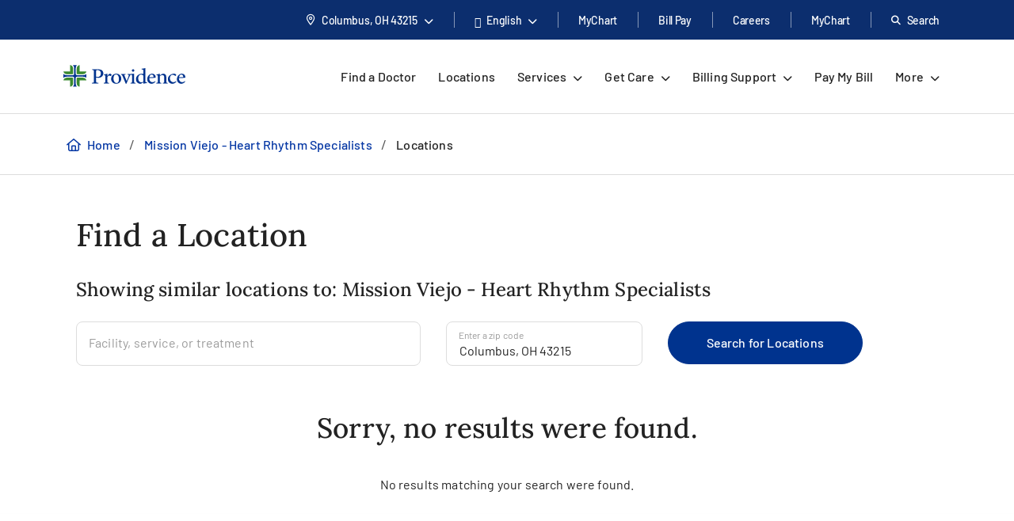

--- FILE ---
content_type: text/html; charset=utf-8
request_url: https://www.providence.org/locations?related=F44F57858427493CB5CC301DB8E18D3D
body_size: 47908
content:
<!DOCTYPE html><html class="no-js no-ios-os no-android-os layout-landing-page layout-landing-page--regional-top-nav" lang="en"><head>
    
    <meta name="viewport" content="width=device-width, initial-scale=1">
        





    

    <link rel="alternate" href="https://es.providence.org/locations?related=F44F57858427493CB5CC301DB8E18D3D" hreflang="es"><link rel="alternate" href="https://es.providence.org/locations?related=F44F57858427493CB5CC301DB8E18D3D" hreflang="es"><link rel="preconnect dns-prefetch" href="https://tags.tiqcdn.com" crossorigin=""><link rel="preconnect dns-prefetch" href="https://cdn.providence.org" crossorigin=""><link rel="preload" as="fetch" href="https://cdn.providence.org/asset/JBQB6vjw2LrQRk6jjLiu9Q10/foundation/asset-optimization/bundles/js/3/0-1/57/60/07/755/bundle-v3--1576007755-js-min/js?updated=134144144240000000" crossorigin=""><link rel="preload" as="font" href="https://fonts.gstatic.com/s/barlow/v12/7cHqv4kjgoGqM7E3t-4s51os.woff2" crossorigin="" type="font/woff2"><link rel="preload" as="font" href="https://fonts.gstatic.com/s/barlow/v12/7cHqv4kjgoGqM7E30-8s51os.woff2" crossorigin="" type="font/woff2"><link rel="preload" as="font" href="https://fonts.gstatic.com/s/barlow/v12/7cHqv4kjgoGqM7E3_-gs51os.woff2" crossorigin="" type="font/woff2"><link rel="preload" as="font" href="https://fonts.gstatic.com/s/barlow/v12/7cHpv4kjgoGqM7E_DMs5.woff2" crossorigin="" type="font/woff2"><link rel="preload" href="https://fonts.gstatic.com/s/lora/v16/0QI6MX1D_JOuGQbT0gvTJPa787wsuxJBkq0.woff2" as="font" type="font/woff2" crossorigin=""><link rel="preload" href="https://fonts.gstatic.com/s/montserrat/v15/JTURjIg1_i6t8kCHKm45_dJE3gnD_g.woff2" as="font" type="font/woff2" crossorigin=""><link rel="preload" href="https://fonts.gstatic.com/s/montserrat/v15/JTURjIg1_i6t8kCHKm45_bZF3gnD_g.woff2" as="font" type="font/woff2" crossorigin=""><link rel="preload" href="https://fonts.gstatic.com/s/montserrat/v15/JTURjIg1_i6t8kCHKm45_ZpC3gnD_g.woff2" as="font" type="font/woff2" crossorigin=""><link rel="preload" href="https://fonts.gstatic.com/s/montserrat/v15/JTUSjIg1_i6t8kCHKm459Wlhyw.woff2" as="font" type="font/woff2" crossorigin=""><link rel="preload" href="https://cdn.providence.org/asset/3m2wXtNI2qLOOjfKE631Eg10/Themes/psjh/SoCal/socal/fonts/icons/OneSite-woff2/woff2?1669143634441" as="font" type="font/woff2" crossorigin=""><link rel="preload" as="image" href="https://cdn.providence.org/asset/GtV28qX0x6P0DfEBf7sJ7w10/project/psjh/providence/socal/images/logos/providence-logo-svg/svg?h=38&amp;iar=0&amp;w=200&amp;rev=3f439a997f8142a3906a5e99e27a8b4b&amp;hash=116C8657600BE12BB61DC2895EF69434"><link rel="preload" as="script" href="https://66rc0hx2cf.kameleoon.eu/engine.js"><link rel="prefetch" as="image" href="https://cdn.providence.org/asset/UZutB5wofRN/NT+ilpQbLA10/project/psjh/providence/socal/images/logos/social/youtube/png?h=72&amp;iar=0&amp;w=104&amp;rev=976d900154cc4d2182f0b8a0af3840ed&amp;hash=56E6BC243E9BFD7F8DB6E77BDF53E7C4"><link rel="prefetch" as="image" href="https://cdn.providence.org/asset/gxJ4bwfDVmBPooAusskQBQ10/project/psjh/providence/socal/images/logos/social/instagram/png?h=85&amp;iar=0&amp;w=85&amp;rev=de36fc3795e346e2ac725cb2510b9fdd&amp;hash=41B1EC174E569D8275F4BCF36815F684"><link rel="prefetch" as="image" href="https://cdn.providence.org/asset/s78WrKhvV9831CnV0cgqbg10/project/psjh/providence/socal/images/logos/social/linkedin/png?h=84&amp;iar=0&amp;w=84&amp;rev=b90c32b4984e4b7aa0a70596eb768064&amp;hash=D77B95354565D2C60E90F46C6C728625"><link rel="prefetch" as="image" href="https://cdn.providence.org/asset/jC+nPJqgp9L5r54ckvqWhg10/project/psjh/providence/socal/images/logos/social/twitter/png?h=89&amp;iar=0&amp;w=96&amp;rev=2d873c9c43534c2faf03b599a56adc06&amp;hash=6C2680FFA8B2C72A609D5E918A498A4C"><link rel="prefetch" as="image" href="https://cdn.providence.org/asset/geMdKaGYXwdaQZRA2kGjaA10/project/psjh/providence/socal/images/logos/social/facebook/png?h=93&amp;iar=0&amp;w=94&amp;rev=0edb52fb3885401e9f0031989ece93a6&amp;hash=FA1098F26C9A6E1EAD0AF0DFB2849539"><link rel="prefetch" as="image" href="https://cdn.providence.org/asset/BaqnyX8mJap2YsLmhFNGmA10/project/psjh/shared/images/promo-cards/expresscarepromo/jpg?h=544&amp;iar=0&amp;w=710&amp;rev=38655bf1f7d84d9093a710716777714a&amp;hash=2D825001BF6F6720CB722389E9F6729A">
    
        <script>document.documentElement.className = document.documentElement.className.replace('no-js', '')</script>
    <script>dig = window.dig || { refs: [] };</script>
<script>dig.refs={"algolia.css":"https://cdn.providence.org/asset/Qy5Q6iOwXVScNDde4c+oEQ10/themes/psjh/socal/socal/assets/styles/components/algolia/algolia-min/css?updated=133807744730000000","algolia-dependencies.js":"https://cdn.providence.org/asset/UM+2n4rKb36D+m5OFWKAjA10/themes/psjh/socal/socal/assets/scripts/modules/algolia/algolia-dependencies-min/js?updated=133746364180000000","algolia-search-page.js":"https://cdn.providence.org/asset/DGdIwCC08YtFMw9KUmSOKQ10/themes/psjh/socal/socal/assets/scripts/modules/algolia/algolia-search-page-min/js?updated=134079039810000000","jquery-typeahead.js":"https://cdn.providence.org/asset/x1aikDT6tXV8F6ezYQmU8w10/themes/psjh/socal/socal/assets/scripts/modules/jquery/jquery-typeahead-min/js?updated=133746364060000000","geolocation-modal.js":"https://cdn.providence.org/asset/+qRZad718+UMZwaQztJ9IQ10/themes/psjh/socal/socal/assets/scripts/modules/geolocation/geolocation-modal-min/js?updated=133746364120000000","google-maps-autocomplete.js":"https://cdn.providence.org/asset/EHtAkSlgFSfqS9+sBiPgrg10/themes/psjh/socal/socal/assets/scripts/modules/google/google-maps-autocomplete-min/js?updated=133746364180000000","swiper-services.js":"https://cdn.providence.org/asset/xvdZRJRnM+1iFlaWabuPGg10/themes/psjh/socal/socal/assets/scripts/modules/swiper/swiper-services-min/js?updated=133746364050000000","swiper-locations.js":"https://cdn.providence.org/asset/XSMlykRkEY84ozOddXE1vg10/themes/psjh/socal/socal/assets/scripts/modules/swiper/swiper-locations-min/js?updated=133746364050000000","continue-session.css":"https://cdn.providence.org/asset/WqPjbuzreinoq/rIfpHTRA10/themes/psjh/socal/socal/assets/styles/components/continue-session/continue-session-min/css?updated=133807744950000000","bootstrap-modal.css":"https://cdn.providence.org/asset/cp7nzO6QXEVp1o5b4bIB6Q10/themes/psjh/socal/socal/assets/styles/components/bootstrap/bootstrap-modal-min/css?updated=133807744990000000","bootstrap-modal.js":"https://cdn.providence.org/asset/Z1rmaujwieLyFeF4j7Z5Dg10/themes/psjh/socal/socal/assets/scripts/modules/bootstrap/bootstrap-modal-min/js?updated=133746364020000000"}</script>    <script>
        dig.config = {
            page: {
                id: "{6BCC2C4F-DD15-4D57-8906-9422BEA13567}"
            },
            algolia:{
                orch:"https://dig-weborch.provinnovate.com/v1/providers/",
                index:{
                    prefix:"",
                    providers:"os_prod_Providers_Index",
                    locations:"os_prod_Locations_Index",
                    services:"os_prod_Services_Index",
                    pages:"os_prod_Pages_Index",
                    blogs:"os_prod_Blogs_Index",
                    suggestions:"os_prod_Suggestions_Index"
                }
            },
            insights:{
                instrumentationKey:"37185dc7-4818-4605-949b-92d804f4cc65"
            },
            google:{
                apiKey:"AIzaSyBEJHAMP3qXkXQFFAFsb-0uTKKanPJ9fwI"
            },
            cdn:{
                url:'https://cdn.providence.org',
                allowed: ['www.providence.org', 'coronavirus.providence.org', 'express.care', 'content.cdntwrk.com', 'cdn-images.kyruus.com', 'kyruus-app-static.kyruus.com', 'cdn.providence.org', 'www.swedish.org', 'https://cdn.providence.org'],
                hashes: ['1896737512', '1278532287', '546468751', '1900970588', '372173797', '1368669342', '94765706', '1226973872', '232402082']
            }
        };
        dig.user = {
            rvToken: "o2QwLafkI6APDQ9GmJV1RI7sdbe6tBEQIZiXsvYzY1lvfBIx1p5HNgoIw19I4LgU_COqgBWPJSqMnTrRhICHYgX8mse6bbzyVOM6Sh5H1ug1:Q8xVGRVvyltoKHNrAHY1O2gdbN-R74edBuKvPWUbovlzxrKkGfOoKU2ban0lm_hQlysRMyfbhb8pgQKkX_Fwy7wBpZW0TAFH2PE3132zeSw1",
            cookieConsent: {
                essential: true,
                performance: true,
                functional: true,
                targeting: true,
                social: true
            },
            location: {
                internal: false,
                sessionId: null,
            
                lat: 39.9625,
                lon: -83.0061,
                city: "Columbus",
                state:"OH",
                region:"OH",
                regions:[],
                postal:"43215",
                formatted:"Columbus, OH 43215"
            
            }
        };
        dig.debug = function () { debugger; }; 
        
        dig.page = { id: '{6BCC2C4F-DD15-4D57-8906-9422BEA13567}' };
        dig.isEdit =false;
    </script>
<script>dig.user.experiments = {"developer":{"319793":-1,"334883":-1,"348980":-1,"349417":-1,"353469":-1,"355378":-1,"355379":-1,"356099":-1,"357827":-1},"classic":{"344494":-1,"344496":-1}}</script><script id="_A43262252DE84EEDBF41CE0171B929E3">!function e(n,t,r){function o(d,u){if(!t[d]){if(!n[d]){var s="function"==typeof require&&require;if(!u&&s)return s(d,!0);if(i)return i(d,!0);var c=new Error("Cannot find module '"+d+"'");throw c.code="MODULE_NOT_FOUND",c}var l=t[d]={exports:{}};n[d][0].call(l.exports,(function(e){return o(n[d][1][e]||e)}),l,l.exports,e,n,t,r)}return t[d].exports}for(var i="function"==typeof require&&require,d=0;d<r.length;d++)o(r[d]);return o}({1:[function(e,n,t){"use strict";dig.scripts={};const r=/^(dig\.scripts\['_[0-F]{32}'])\(\)$/;dig.inject=function(e,n,t){const o=r.exec(n);o&&o[1]&&(n=o[1]+".call(window)");var i=document.createTextNode(n),d=document.createElement(e);if(d.appendChild(i),t)for(var u in t)d.setAttribute(u,t[u]);var s=[],c=window.onerror;return window.onerror=function(){s.push(arguments),c&&c.apply(this,arguments)},document.head.appendChild(d),window.onerror=c,{element:d,success:0===s.length,error:s.join("\n")||null}}},{}],2:[function(e,n,t){"use strict";var r=e(7),o=!([].find&&window.fetch&&window.Symbol&&window.Promise&&window.IntersectionObserver&&new RegExp(r.evergreenUserAgentRegExp,"ig").test(navigator.userAgent)),i=!!navigator.userAgent.match(/Android/i),d=!!navigator.userAgent.match(/iPhone|iPad|iPod/i);dig.user.browser={evergreen:!o},dig.user.device={android:i,iOS:d,mobile:i||d};var u=!1;try{var s=Object.defineProperty({},"passive",{get:function(){u=!0}});window.addEventListener("testPassive",null,s),window.removeEventListener("testPassive",null,s)}catch(e){}if(u){function c(e){return function(n,t,r){return!n||-1===n.indexOf("wheel")&&-1===n.indexOf("touch")||(console.warn("ensurePassiveEventListener",n,r),null==r?(r=arguments[2]={},arguments.length=3):"boolean"!=typeof r&&"number"!=typeof r||(r=arguments[2]={capture:!!r}),"boolean"!=typeof r.passive&&(r.passive=!0)),e.apply(this,arguments)}}Element.prototype.addEventListener=c(Element.prototype.addEventListener),document.addEventListener=c(document.addEventListener)}dig.polyfill=function(){if(o){var e=new XMLHttpRequest;e.open("GET","https://cdnjs.cloudflare.com/polyfill/v3/polyfill.min.js?version=3.52.1&features=default%2CArray.prototype.find%2CArray.prototype.some%2CSymbol%2Cfetch%2CIntersectionObserver%2CMutationObserver%2Cconsole.trace%2Cconsole.warn%2Cconsole.error%2Cperformance.now%2Cnavigator.sendBeacon",!1),e.send(null),200===e.status&&e.responseText&&dig.inject("script",e.responseText,null,null)}}},{7:7}],3:[function(e,n,t){"use strict";function r(e,n){return function(t,r){const o=e(t,r,n);if(1!=o.length)throw new Error(`Expected only one element to match '${t}' in existing DOM but found ${o.length}.`);return o[0]}}const o=document.createElement("div");dig.queryAll=(e,n)=>Array.from("<"===e[0]?(o.innerHTML=e,o.childNodes):(n||document).querySelectorAll(e)),dig.query=(e,n)=>"<"===e[0]?(o.innerHTML=e,o.childNodes[0]):(n||document).querySelector(e),dig.queryOne=r(dig.queryAll),dig.xQueryAll=function(e,n,t){const r=document.evaluate(e,n||document,null,XPathResult.ORDERED_NODE_ITERATOR_TYPE,null),o=[];void 0===t&&(t=Number.POSITIVE_INFINITY);try{let e=r.iterateNext();for(;e&&t-- >0;)o.push(e),e=r.iterateNext()}catch(e){console.error(e)}return o},dig.xQuery=(e,n)=>dig.xQueryAll(e,n,1)[0],dig.xQueryOne=r(dig.xQueryAll,2),dig.frag=e=>{const n=document.createDocumentFragment();return e.forEach(e=>n.appendChild(e)),n}},{}],4:[function(e,n,t){"use strict";dig.refs=dig.refs||{},dig.ref=function(e,n){if(void 0===n)return dig.refs[e]||e;dig.refs[e]=n}},{}],5:[function(e,n,t){"use strict";function r(){}dig.info=r,dig.warn=r,dig.error=r},{}],6:[function(e,n,t){"use strict";e(3),e(4),e(1),e(2),e(5),(window.dig=window.dig||{}).modules={}},{1:1,2:2,3:3,4:4,5:5}],7:[function(e,n,t){"use strict";n.exports={evergreenUserAgentRegExp:"(Edge\\/(98(?:\\.0)?|98(?:\\.([1-9]|\\d{2,}))?|(99|\\d{3,})(?:\\.\\d+)?))|((Chromium|Chrome)\\/(97\\.0|97\\.([1-9]|\\d{2,})|(9[8-9]|\\d{3,})\\.\\d+)(?:\\.\\d+)?)|(Firefox\\/(96\\.0|96\\.([1-9]|\\d{2,})|(9[7-9]|\\d{3,})\\.\\d+)\\.\\d+)|(Firefox\\/(96\\.0|96\\.([1-9]|\\d{2,})|(9[7-9]|\\d{3,})\\.\\d+)(pre|[ab]\\d+[a-z]*)?)"}},{}],8:[function(e,n,t){"use strict";e(6)},{6:6}]},{},[8])</script>    <script>dig.polyfill()</script>
<script id="_54CB2ECC3F6349B1A1F713733656FB8A">!function e(t,n,o){function r(d,c){if(!n[d]){if(!t[d]){var s="function"==typeof require&&require;if(!c&&s)return s(d,!0);if(i)return i(d,!0);var a=new Error("Cannot find module '"+d+"'");throw a.code="MODULE_NOT_FOUND",a}var u=n[d]={exports:{}};t[d][0].call(u.exports,(function(e){return r(t[d][1][e]||e)}),u,u.exports,e,t,n,o)}return n[d].exports}for(var i="function"==typeof require&&require,d=0;d<o.length;d++)r(o[d]);return r}({1:[function(e,t,n){t.exports={useViewportsGlobal:!1,breakpoints:{"2xs":0,xs:360,sm:576,md:768,lg:992,xl:1200,"2xl":1440}}},{}],2:[function(e,t,n){"use strict";t.exports=function(e){return e&&e.__esModule?e:{default:e}}},{}],3:[function(e,t,n){"use strict";function o(e){return d?-1===e.indexOf(c)?-1===e.indexOf(i)?e:"https://"+location.host+e.substring(i.length):e=e.replace(d,(function(e,t,n,o){if("1"===t){const e=o.split("?",2),t=e[0].split("/"),n=t.length-1;o=t.slice(0,n).join("/")+"."+t[n],2===e.length&&(o+="?"+e[1])}let i;switch(n){case"0":i=location.host,o="/-/media"+o;break;case"1":i=location.host;break;default:if(i=r.allowed[s.indexOf(n.slice(0,-1))],void 0===i)return e}return"https://"+i+o})):e}dig.cdn=dig.cdn||{};const r=dig.config.cdn;let i=r.url,d=null,c=null;const s=r.hashes.map(e=>e.slice(0,-1));i&&(i=i.replace(/\/$/,""),c=i+"/asset/",d=new RegExp(dig.regex.escape(c)+".{22}(\\d)(\\d+)([^ ]*)","gi")),dig.cdn.revert=o,dig.cdn.events={onError:function(e){var t;if(e.src)t="src";else{if(!e.href)return void console.warn(e.tagName+" is not supported.");t="href"}if(0===e[t].indexOf(i)){const n=e.cloneNode(!0);let r=n[t]!==(n[t]=o(n[t]));n.srcset&&(r|=n.srcset!==(n.srcset=o(n.srcset))),r&&e.parentElement.replaceChild(n,e)}}}},{}],4:[function(e,t,n){"use strict";var o=e(11);dig.cookie={get:o.get,set:o.set,remove:o.remove}},{11:11}],5:[function(e,t,n){"use strict";function o(e){var t=[];switch(!0){case e>=s["2xl"]:t.push("2xl");case e>=s.xl:t.push("xl");case e>=s.lg:t.push("lg");case e>=s.md:t.push("md");case e>=s.sm:t.push("sm");case e>=s.xs:t.push("xs");default:t.push("2xs")}return t}function r(e){return o(void 0===e?a.clientWidth:e)[0]}function i(e,t){return"viewport-"+e+(t||"")}function d(e){p.viewport!==e&&(!window.dispatchEvent(new CustomEvent("beforeresize",{cancelable:!0}))||(function(e){p.viewport!==e&&(document.body.className=document.body.className.replace(new RegExp("(?:^|\\s)viewport-(?:"+u.join("|")+")(?:-up|-down)?(?!\\S)","g"),"").trim()+" "+[].concat(function(e){const t=u.indexOf(e);return u.slice(0,t+1)}(e).map(e=>i(e,"-up")),i(e),function(e){const t=u.indexOf(e);return u.slice(t)}(e).map(e=>i(e,"-down"))).join(" "),p.viewport=e)}(e),window.dispatchEvent(new CustomEvent("afterresize"))))}var c=e(2)(e(1));const s={};for(let e in c.default.breakpoints)s[e]=parseInt(c.default.breakpoints[e],10);const a=document.documentElement,u=o(s["2xl"]).reverse();var l=(location.search.match(/viewport=([^&]+)/)||[])[1];let f=function(){d(l||r())};const p={breakpoints:s,viewport:null,reset:f,getWidth:function(){return document.body.clientWidth},getViewport:r,setViewport:d};dig.display=p,l||window.addEventListener("resize",f),dig.ready(f)},{1:1,2:2}],6:[function(e,t,n){"use strict";function o(e){return Array.from(e.children).filter(e=>e.classList.contains("dex-loader"))[0]}const r=dig.query('<div class="dex-loader"><div class="dex-loader__spinner-wrapper"><div class="dex-loader__spinner"></div></div></div>'),i=dig.loader={show:function(e,t){let n=o(e=e||document.body);if(n?n.dexLoaderDepth++:(n=r.cloneNode(!0),e.appendChild(n),n.dexLoaderDepth=1),1!==n.dexLoaderDepth||n.classList.contains("fadeIn")||void 0!==n.dexTimeout)return;const i=e.dataset.loaderInitialMessage,d=e.dataset.loaderDelayedMessage,c=e.dataset.loaderDelay;if(i&&(n.dataset.message=i),c>0&&d&&setTimeout((function(){n.dataset.message=d}),1e3*c),t)return n.classList.add("fadeIn"),void n.classList.add("fadedIn");n.dexTimeout=setTimeout(()=>{n.dexLoaderDepth>0&&n.classList.add("fadeIn"),n.dexTimeout=void 0},10)},hide:function(e,t){let n=o(e=e||document.body);if(n)return t?(n.classList.remove("fadeIn"),n.classList.remove("fadedIn"),void e.removeChild(n)):void(n.dexLoaderDepth<=0||0==--n.dexLoaderDepth&&setTimeout(()=>{n.dexLoaderDepth<=0&&(n.classList.remove("fadeIn"),n.classList.remove("fadedIn"),setTimeout(()=>{n.dexLoaderDepth<=0&&n.parentElement&&e.removeChild(n)},200))},1e3))},wait:function(e,t){const n=Promise.resolve().then((function(){return i.show(t),e.then(e=>(i.hide(t),e),e=>{throw i.hide(t),e})}));return n.attachTo=function(e){return e&&(t=e),n},n}}},{}],7:[function(e,t,n){"use strict";dig.observe=function(e,t,n,o){return"function"!=typeof t&&(n=arguments[1],o=arguments[2],t=void 0),new Promise((function(r,i){const d=new IntersectionObserver((function(n){n.forEach((function(n){n.isIntersecting&&(r(n.target),t&&!1===t(n.target)||d.unobserve(e))}))}),{root:null,rootMargin:n,threshold:o});d.observe(e)}))}},{}],8:[function(e,t,n){"use strict";function o(){let e;for(;e=s.shift();)try{h.apply(dig,e)}catch(e){console.error(e)}}function r(e,t){function n(){clearTimeout(r),i||(i=!0,0==--f&&l&&o())}f++;let r,i=!1;return t||(r=setTimeout(n,1e4)),e.then(n,n)}function i(){const e=window.Sitecore&&window.Sitecore.WebEditSettings.editing;let t=dig.ready.defer;h=function(t,n,o){if(arguments.length)if(f>0)s.push(p(arguments));else if(n||e&&void 0===n)o?setTimeout.apply(window,[t,0].concat(a)):window.setTimeout(t,0,dig.queryAll,dig.query);else try{o?t.apply(window,a):t(dig.queryAll,dig.query)}catch(e){console.error(e)}},h.queue=s,h.defer=t,h.hold=r,o(),window.jQuery&&jQuery.holdReady(!1),dig.ready=h,a=void 0}function d(){return l||(("complete"===document.readyState||"loading"!==document.readyState&&!document.documentElement.doScroll)&&(l=!0),l)}function c(e){try{throw new Error("stack test")}catch(e){if(e.stack){let t=e.stack.toLowerCase();return-1===t.indexOf("utag")&&-1===t.indexOf("kameleoon")&&-1===t.indexOf("jquery")&&-1!==e.stack.split("\n").pop().indexOf(location.hostname)}}return e}const s=[];let a,u,l=!1,f=0;const p=e=>Array.prototype.slice.call(e,0);let h;const g=document.addEventListener;d()||g.call(document,"DOMContentLoaded",(function(){l=!0})),dig.ready=function(){const e=p(arguments);if(!e.length&&!window.__holdDigReady){let e=dig.ready.defer;return dig.ready=function(){s.push(p(arguments))},dig.ready.defer=e,dig.ready.queue=s,dig.ready.hold=r,void(d()?i():g.call(document,"DOMContentLoaded",i))}s.push(e)},dig.ready.queue=s,dig.ready.defer=!0,dig.ready.hold=r,document.addEventListener=function(e,t){if("DOMContentLoaded"===e){a=p(arguments);var n=dig.ready.defer&&c(!0);if(n)return console.trace("Deferring event 'DOMContentLoaded'"),void dig.ready(t,!0,!0)}g.apply(this,arguments)},dig.ready((function(){console.trace("doc loaded"),document.addEventListener=function(e,t){if("DOMContentLoaded"===e&&d())return console.trace("Firing DOMContentLoaded handler late assignment."),void setTimeout.apply(window,[t,0].concat(a));g.apply(this,arguments)}}),0);const m=[],v=window.addEventListener;window.addEventListener=function(e,t){if("load"===e){var n=dig.ready.defer&&c(!0);if(n)return console.trace("Deferring event 'load'"),void m.push(t)}return v.apply(this,arguments)},v.call(window,"load",(function(){console.trace("win loaded"),u=p(arguments),dig.ready((function(){window.addEventListener=function(e,t){return"load"===e?(console.trace("Firing load handler late assignment."),void setTimeout.apply(window,[t,0].concat(u))):v.apply(this,arguments)},m.forEach((function(e){setTimeout.apply(window,[e,0].concat(u))}))}))}))},{}],9:[function(e,t,n){"use strict";const o=/[\-\[\]\/\{\}\(\)\*\+\?\.\\\^\$\|]/g;dig.regex={escape:function(e){return e.replace(o,"\\$&")}}},{}],10:[function(e,t,n){"use strict";function o(e,t,n){return e?"force-cache":t?"reload":n?"no-store":"no-cache"}function r(e,t,n,r,i){e=Array.isArray(e)?e:[e],t=void 0===t||(Array.isArray(t)?t.map(e=>void 0===e||!!e):[!!t]),n=void 0===n||(Array.isArray(n)?n.map(e=>void 0===e||!!e):[!!n]),i=void 0===i||(Array.isArray(i)?i.map(e=>void 0===e||!!e):[!!i]);var a=(e,t)=>t(),u=null,l=Promise.all(e.map((function(e,r){function s(){return e!==(e=dig.cdn.revert(e))?window.fetch(e,l).then(e=>{if(e.ok)return e;throw new Error("Something went wrong")}).then(f,p):p()}var a=void 0===t[r]||t[r],u=void 0===n[r]||n[r];if(a){const t=c[e];if(t)return t}const l={cache:o(a,u,!0)},f=function(t){return Promise.all([t.clone().text(),t.blob()]).then((function(t){const n=t[0],o=t[1];return{success:!0,text:n,type:function(e,t){var n=e.split("?")[0].split("."),o=n[n.length-1].toLowerCase();if("js"===o)return"script";if("css"===o)return"style";var r=d.find(e=>e[0].test(t));return r&&r[1]}(e,o.type),url:e,reuse:i}}),(function(){return{success:!0,text:null,type:null,url:e,reuse:i}}))},p=function(){return{success:!1,text:null,type:null,url:e,reuse:i}},h=window.fetch(e,l).then((function(e){return e.ok?f(e):s()}),s);return c[e]=h,h}))).then((function(e){return Promise.all(e.map((function(e){return r?{then:function(t){return new Promise(n=>{a(e,(function(){t(e),n(e)}))})}}:null===e.type?{then:function(e){return e(!1),!1}}:{then:function(t){return new Promise(n=>{a(e,(function(){const o=s[e.url]||(s[e.url]=[]);e.reuse&&0!==o.length||o.push(dig.inject(e.type,e.text));const r=o[o.length-1];r.__dexRequireID=e.url,t(r),n(r)}))})}}})))})).then((function(e){return u=e,e.every((function(e){return e&&e.success}))?Promise.resolve():Promise.reject()}));return l.when=function(e){return a=e,l},l.destroy=function(){u&&(u.forEach((function(e){if(e.__dexRequireID){const t=s[e.__dexRequireID],n=t?t.indexOf(e):-1;-1!==n&&t.splice(n,1)}e.target.parentNode.removeChild(e.target)})),u=null)},l}function i(...e){return r(e.map(e=>dig.ref(e)),void 0,void 0)}const d=[[/text\/css/,"style"],[/(application|text)\/(x-)?(ecma|java|j|live)script/,"script"]],c={},s={};dig.require=i,dig.requireRaw=function(...e){return r(e.map(e=>dig.ref(e)),void 0,void 0,!0,!1)},dig.prefetch=function(...e){var t;return function(){return t||(t=i(...e)),t}}},{}],11:[function(e,t,n){"use strict";function o(e,t,n,o){let r="".concat(e,"=").concat(encodeURIComponent(t));if(n&&(r+=";expires=".concat(n.toUTCString())),!o){const e=location.hostname.split(".").slice(-2).join(".");r+=";domain=".concat(e)}return document.cookie=r,t}Object.defineProperty(n,"__esModule",{value:!0}),n.get=function(e){return(document.cookie.split(";").map(e=>e.trim().split("=")).find(t=>t[0]===e)||[])[1]||null},n.set=o,n.remove=function(e){const t=new Date;t.setDate(t.getDate()-1),o(e,"",t),o(e,"",t,!0)}},{}],12:[function(e,t,n){"use strict";e(8),e(9),e(10),e(5),e(7),e(3),e(4),e(6),dig.preload=function(e){console.warn("dig.preload is deprecated"),e(dig.queryAll,dig.query)}},{10:10,3:3,4:4,5:5,6:6,7:7,8:8,9:9}],13:[function(e,t,n){"use strict";e(12)},{12:12}]},{},[13])</script>            <script>
                (function (xhr) {
                    xhr.open('POST', 'https://dev-ping.provhealth.org/api/SiteIpTracking/SendBeaconRequest?token=682b47753731446a4a4742737a723967493432494e513d3d,-558436563', true);
                    xhr.setRequestHeader('Content-Type', 'text/plain');
                    xhr.send();
                })(new XMLHttpRequest());
            </script>
        <script>dig.warn('Tracker is not active');</script>
<script id="_D76DCBE9F1074A9883F69415A59AA838">dig.require("https://cdn.providence.org/asset/JBQB6vjw2LrQRk6jjLiu9Q10/foundation/asset-optimization/bundles/js/3/0-1/57/60/07/755/bundle-v3--1576007755-js-min/js?updated=134144144240000000")</script>
    
    <style id="_883F0E6FDC20452589A505AEF127693C">a,abbr,acronym,address,applet,big,blockquote,body,caption,cite,code,dd,del,dfn,div,dl,dt,fieldset,font,form,h1,h2,h3,h4,h5,h6,html,iframe,img,ins,kbd,label,legend,li,object,ol,p,pre,q,s,samp,small,span,strike,strong,sub,sup,table,tbody,td,tfoot,th,thead,tr,tt,ul,var{margin:0;padding:0;border:0;outline:0;font-weight:inherit;font-style:inherit;font-size:100%;font-family:inherit;vertical-align:initial}html{height:100%}em{margin:0;padding:0;border:0;font-weight:inherit;font-size:100%;font-family:inherit;vertical-align:initial}:focus,em{outline:0}body{line-height:1;color:#000;background:#fff;font-family:Arial,Helvetica,sans-serif;font-size:12px;height:100%}ol,ul{list-style:none}table{border-collapse:initial;border-spacing:0}caption,td,th{text-align:left;font-weight:400}blockquote:after,blockquote:before,q:after,q:before{content:""}blockquote,q{quotes:"" ""}sub{vertical-align:sub}sub,sup{font-size:.9em}sup{vertical-align:super}@font-face{font-family:Lora;font-style:normal;font-weight:500;font-display:swap;src:url(https://fonts.gstatic.com/s/lora/v16/0QI6MX1D_JOuGQbT0gvTJPa787wsuxJBkq0.woff2) format("woff2");unicode-range:u+00??,u+0131,u+0152-0153,u+02bb-02bc,u+02c6,u+02da,u+02dc,u+2000-206f,u+2074,u+20ac,u+2122,u+2191,u+2193,u+2212,u+2215,u+feff,u+fffd}@font-face{font-family:Montserrat;font-style:normal;font-weight:400;font-display:swap;src:url(https://fonts.gstatic.com/s/montserrat/v15/JTUSjIg1_i6t8kCHKm459Wlhyw.woff2) format("woff2");unicode-range:u+00??,u+0131,u+0152-0153,u+02bb-02bc,u+02c6,u+02da,u+02dc,u+2000-206f,u+2074,u+20ac,u+2122,u+2191,u+2193,u+2212,u+2215,u+feff,u+fffd}@font-face{font-family:Montserrat;font-style:normal;font-weight:500;font-display:swap;src:url(https://fonts.gstatic.com/s/montserrat/v15/JTURjIg1_i6t8kCHKm45_ZpC3gnD_g.woff2) format("woff2");unicode-range:u+00??,u+0131,u+0152-0153,u+02bb-02bc,u+02c6,u+02da,u+02dc,u+2000-206f,u+2074,u+20ac,u+2122,u+2191,u+2193,u+2212,u+2215,u+feff,u+fffd}@font-face{font-family:Montserrat;font-style:normal;font-weight:600;font-display:swap;src:url(https://fonts.gstatic.com/s/montserrat/v15/JTURjIg1_i6t8kCHKm45_bZF3gnD_g.woff2) format("woff2");unicode-range:u+00??,u+0131,u+0152-0153,u+02bb-02bc,u+02c6,u+02da,u+02dc,u+2000-206f,u+2074,u+20ac,u+2122,u+2191,u+2193,u+2212,u+2215,u+feff,u+fffd}@font-face{font-family:Montserrat;font-style:normal;font-weight:700;font-display:swap;src:url(https://fonts.gstatic.com/s/montserrat/v15/JTURjIg1_i6t8kCHKm45_dJE3gnD_g.woff2) format("woff2");unicode-range:u+00??,u+0131,u+0152-0153,u+02bb-02bc,u+02c6,u+02da,u+02dc,u+2000-206f,u+2074,u+20ac,u+2122,u+2191,u+2193,u+2212,u+2215,u+feff,u+fffd}@font-face{font-family:Barlow;font-style:normal;font-weight:400;font-display:swap;src:url(https://fonts.gstatic.com/s/barlow/v12/7cHpv4kjgoGqM7E_DMs5.woff2) format("woff2");unicode-range:u+00??,u+0131,u+0152-0153,u+02bb-02bc,u+02c6,u+02da,u+02dc,u+2000-206f,u+2074,u+20ac,u+2122,u+2191,u+2193,u+2212,u+2215,u+feff,u+fffd}@font-face{font-family:Barlow;font-style:normal;font-weight:500;font-display:swap;src:url(https://fonts.gstatic.com/s/barlow/v12/7cHqv4kjgoGqM7E3_-gs51os.woff2) format("woff2");unicode-range:u+00??,u+0131,u+0152-0153,u+02bb-02bc,u+02c6,u+02da,u+02dc,u+2000-206f,u+2074,u+20ac,u+2122,u+2191,u+2193,u+2212,u+2215,u+feff,u+fffd}@font-face{font-family:Barlow;font-style:normal;font-weight:600;font-display:swap;src:url(https://fonts.gstatic.com/s/barlow/v12/7cHqv4kjgoGqM7E30-8s51os.woff2) format("woff2");unicode-range:u+00??,u+0131,u+0152-0153,u+02bb-02bc,u+02c6,u+02da,u+02dc,u+2000-206f,u+2074,u+20ac,u+2122,u+2191,u+2193,u+2212,u+2215,u+feff,u+fffd}@font-face{font-family:Barlow;font-style:normal;font-weight:700;font-display:swap;src:url(https://fonts.gstatic.com/s/barlow/v12/7cHqv4kjgoGqM7E3t-4s51os.woff2) format("woff2");unicode-range:u+00??,u+0131,u+0152-0153,u+02bb-02bc,u+02c6,u+02da,u+02dc,u+2000-206f,u+2074,u+20ac,u+2122,u+2191,u+2193,u+2212,u+2215,u+feff,u+fffd}@font-face{font-family:OneSite;src:url(https://cdn.providence.org/asset/0A8duSx+3OqUDnjZtzNT+g10/Themes/psjh/SoCal/socal/fonts/icons/OneSite-eot/eot?1669143634441);src:url(https://cdn.providence.org/asset/0A8duSx+3OqUDnjZtzNT+g10/Themes/psjh/SoCal/socal/fonts/icons/OneSite-eot/eot?1669143634441) format("eot"),url(https://cdn.providence.org/asset/3m2wXtNI2qLOOjfKE631Eg10/Themes/psjh/SoCal/socal/fonts/icons/OneSite-woff2/woff2?1669143634441) format("woff2"),url(https://cdn.providence.org/asset/8Je1CVGj+uHnqEButwkrXA10/Themes/psjh/SoCal/socal/fonts/icons/OneSite-woff/woff?1669143634441) format("woff"),url(https://cdn.providence.org/asset/j6+hTPCQ+oijDOON5gSaDQ10/Themes/psjh/SoCal/socal/fonts/icons/OneSite-ttf/ttf?1669143634441) format("truetype"),url(https://cdn.providence.org/asset/+qWmZCiz1V9CnDei3PXrMQ10/Themes/psjh/SoCal/socal/fonts/icons/OneSite-svg/svg?1669143634441) format("svg");font-display:block}[class*=" dig-icon-"]:before,[class^=dig-icon-]:before{font-family:OneSite;-webkit-font-smoothing:antialiased;-moz-osx-font-smoothing:grayscale;font-style:normal;font-variant:normal;font-weight:400;text-decoration:none;text-transform:none;font-size:24px;line-height:1em}.dig-icon-arrow-right:before{content:"\E001"}.dig-icon-carousel-arrow-two-tone:before{content:"\E002"}.dig-icon-carousel-arrow:before{content:"\E003"}.dig-icon-checkmark:before{content:"\E004"}.dig-icon-globe:before{content:"\E005"}.dig-icon-house:before{content:"\E006"}.dig-icon-info-circle:before{content:"\E007"}.dig-icon-map-pin:before{content:"\E008"}.dig-icon-marker:before{content:"\E009"}.dig-icon-minus:before{content:"\E00A"}.dig-icon-my-location:before{content:"\E00B"}.dig-icon-phone:before{content:"\E00C"}.dig-icon-plus:before{content:"\E00D"}.dig-icon-rating-outline-heart:before{content:"\E00E"}.dig-icon-search:before{content:"\E00F"}.dig-icon-my-location{padding-top:16px;color:#0537a4}.dig-icon-my-location:before{vertical-align:sub;margin-right:8px}.dig-icon-my-location a:active,.dig-icon-my-location a:hover{color:#0537a4!important}.fa,.fa-brands,.fa-classic,.fa-duotone,.fa-light,.fa-regular,.fa-sharp,.fa-sharp-solid,.fa-solid,.fa-thin,.fab,.fad,.fal,.far,.fas,.fass,.fat{display:inline-block;font-family:FontAwesome;font-style:normal;font-weight:900;font-size:inherit;text-rendering:auto;-webkit-font-smoothing:antialiased;-moz-osx-font-smoothing:grayscale}.fa-regular,.far{font-family:Font Awesome\ 6 Regular;font-weight:400}.fa-light,.fal{font-family:Font Awesome\ 6 Light;font-weight:300}.fa-thin,.fat{font-family:Font Awesome\ 6 Thin;font-weight:100}.fa-sharp,.fass{font-family:Font Awesome\ 6 Sharp}.fa-brands,.fab{font-family:Font Awesome\ 6 Brands;font-weight:400}.fa-duotone,.fad{font-family:Font Awesome\ 6 Duotone;position:relative;letter-spacing:normal}.fa-duotone:before,.fad:before{position:absolute;color:inherit;opacity:1}.fa-duotone:after,.fad:after{opacity:.4;color:inherit}.fa-duotone.fa-swap-opacity:before,.fa-swap-opacity .fa-duotone:before,.fa-swap-opacity .fad:before,.fad.fa-swap-opacity:before{opacity:.4}.fa-duotone.fa-swap-opacity:after,.fa-swap-opacity .fa-duotone:after,.fa-swap-opacity .fad:after,.fad.fa-swap-opacity:after{opacity:1}.fa-duotone.fa-inverse,.fad.fa-inverse{color:#fff}.fa-duotone.fa-stack-1x,.fa-duotone.fa-stack-2x,.fad.fa-stack-1x,.fad.fa-stack-2x{position:absolute}.fa-1x{font-size:1em}.fa-2x{font-size:2em}.fa-3x{font-size:3em}.fa-4x{font-size:4em}.fa-5x{font-size:5em}.fa-6x{font-size:6em}.fa-7x{font-size:7em}.fa-8x{font-size:8em}.fa-9x{font-size:9em}.fa-10x{font-size:10em}.fa-2xs{font-size:.625em;line-height:.1em;vertical-align:.225em}.fa-xs{font-size:.75em;line-height:.08333em;vertical-align:.125em}.fa-sm{font-size:.875em;line-height:.07143em;vertical-align:.05357em}.fa-lg{font-size:1.25em;line-height:.05em;vertical-align:-.075em}.fa-xl{font-size:1.5em;line-height:.04167em;vertical-align:-.125em}.fa-2xl{font-size:2em;line-height:.03125em;vertical-align:-.1875em}.fa-fw{text-align:center;width:1.25em}.fa-ul{list-style-type:none;margin-left:2.5em;padding-left:0}.fa-ul>li{position:relative}.fa-li{left:-2em;position:absolute;text-align:center;width:2em;line-height:inherit}.fa-border{border-radius:.1em;border:.08em solid #eee;padding:.2em .25em .15em}.fa-pull-left{float:left;margin-right:.3em}.fa-pull-right{float:right;margin-left:.3em}.fa-spin{-webkit-animation-name:fa-spin;animation-name:fa-spin;-webkit-animation-delay:0s;animation-delay:0s;-webkit-animation-direction:normal;animation-direction:normal;-webkit-animation-duration:2s;animation-duration:2s;-webkit-animation-iteration-count:infinite;animation-iteration-count:infinite;-webkit-animation-timing-function:linear;animation-timing-function:linear}.fa-pulse{-webkit-animation-name:fa-spin;animation-name:fa-spin;-webkit-animation-direction:normal;animation-direction:normal;-webkit-animation-duration:1s;animation-duration:1s;-webkit-animation-iteration-count:infinite;animation-iteration-count:infinite;-webkit-animation-timing-function:steps(8);animation-timing-function:steps(8)}@media (prefers-reduced-motion:reduce){.fa-spin{-webkit-animation-delay:-1ms;animation-delay:-1ms;-webkit-animation-duration:1ms;animation-duration:1ms;-webkit-animation-iteration-count:1;animation-iteration-count:1;transition-delay:0s;transition-duration:0s}}@-webkit-keyframes fa-spin{0%{-webkit-transform:rotate(0deg);transform:rotate(0deg)}to{-webkit-transform:rotate(1turn);transform:rotate(1turn)}}@keyframes fa-spin{0%{-webkit-transform:rotate(0deg);transform:rotate(0deg)}to{-webkit-transform:rotate(1turn);transform:rotate(1turn)}}.fa-rotate-90{-webkit-transform:rotate(90deg);transform:rotate(90deg)}.fa-rotate-180{-webkit-transform:rotate(180deg);transform:rotate(180deg)}.fa-rotate-270{-webkit-transform:rotate(270deg);transform:rotate(270deg)}.fa-flip-horizontal{-webkit-transform:scaleX(-1);transform:scaleX(-1)}.fa-flip-vertical{-webkit-transform:scaleY(-1);transform:scaleY(-1)}.fa-flip-both,.fa-flip-horizontal.fa-flip-vertical{-webkit-transform:scale(-1);transform:scale(-1)}.fa-rotate-by{-webkit-transform:rotate(none);transform:rotate(none)}.fa-stack{display:inline-block;height:2em;line-height:2em;position:relative;vertical-align:middle;width:2.5em}.fa-stack-1x,.fa-stack-2x{left:0;position:absolute;text-align:center;width:100%;z-index:auto}.fa-stack-1x{line-height:inherit}.fa-stack-2x{font-size:2em}.fa-inverse{color:#fff}.fa-sr-only,.fa-sr-only-focusable:not(:focus),.sr-only,.sr-only-focusable:not(:focus){position:absolute;width:1px;height:1px;padding:0;margin:-1px;overflow:hidden;clip:rect(0,0,0,0);white-space:nowrap;border-width:0}button,datalist,input,option,select,textarea{font-family:Barlow,sans-serif;font-size:1.6rem}.control{display:block;position:relative;padding-left:40px;padding-top:2px;margin-bottom:20px;cursor:pointer;font-size:1.6rem;line-height:2.4rem;width:-webkit-fit-content;width:-moz-fit-content;width:fit-content}.control input{position:absolute;z-index:-1;opacity:0}.control__indicator{position:absolute;top:2px;left:0;height:24px;width:24px;border:1px solid #ddd;background:#fff;border-radius:4px}.control--radio .control__indicator{border-radius:4px}.control:hover input:not([disabled])~.control__indicator{border:1px solid #0537a4}.control input:focus-visible~.control__indicator{background:#fff;outline:2px solid #335ca5;outline-offset:2px;border-color:#0537a4}.control:hover input:not([disabled]):checked~.control__indicator,.control input:checked~.control__indicator{background:#0537a4;border-color:#0537a4}.control input:checked:focus-visible~.control__indicator{background:#0537a4;outline:2px solid #335ca5;outline-offset:2px;border-color:#0537a4}.control input:disabled~.control__indicator{background:#fff;cursor:not-allowed}.control__indicator:after{display:inline-block;font-family:FontAwesome;font-style:normal;font-weight:900;font-size:inherit;text-rendering:auto;-webkit-font-smoothing:antialiased;-moz-osx-font-smoothing:grayscale;content:"\f00c"!important;position:absolute;display:none;font-size:12px;transition:all .3s ease;-webkit-transform:skew(-2deg,-7deg);transform:skew(-2deg,-7deg)}.control input:checked~.control__indicator:after{display:block;color:#fff}.control--checkbox .control__indicator:after{top:50%;left:50%;-webkit-transform:translate(-50%,-50%);transform:translate(-50%,-50%)}.control--checkbox input:disabled~.control__indicator:after{border-color:#d2d2d2}.control--checkbox input:disabled:checked~.control__indicator{background-color:#d2d2d2;border-color:#d2d2d2;cursor:not-allowed}.dex-loader,.swiper:not(.swiper-initialized)>.swiper-wrapper{-webkit-justify-content:center;justify-content:center}.dex-loader{position:absolute;top:0;bottom:0;right:0;left:0;background-color:hsla(0,0%,100%,.9);z-index:1002;transition:opacity .2s ease-in-out,background-color .2s ease-in-out;opacity:0;cursor:default;display:-webkit-flex;display:flex;-webkit-align-items:center;align-items:center}body>.dex-loader{position:fixed;z-index:999999}.global-geo-container>.dex-loader{z-index:999}.dex-loader:after{content:attr(data-message);-webkit-align-self:flex-end;align-self:flex-end}.dex-loader.fadeIn{opacity:1}.dex-loader.fadedIn{transition:none}.dex-loader__spinner-wrapper{pointer-events:none;display:contents}.dex-loader__spinner{border:8px solid #eee;border-top-color:#0537a4;border-radius:50%;width:48px;height:48px;-webkit-animation:spin 2s linear infinite;animation:spin 2s linear infinite;position:absolute;z-index:100}@-webkit-keyframes spin{0%{-webkit-transform:rotate(0deg);transform:rotate(0deg)}to{-webkit-transform:rotate(1turn);transform:rotate(1turn)}}@keyframes spin{0%{-webkit-transform:rotate(0deg);transform:rotate(0deg)}to{-webkit-transform:rotate(1turn);transform:rotate(1turn)}}html{font-size:62.5%;-webkit-font-smoothing:antialiased;-moz-osx-font-smoothing:grayscale;margin-bottom:0}body{font-family:Barlow,sans-serif;position:relative;overflow:auto;color:#222;font-size:1.6rem;line-height:1.5rem;letter-spacing:.016rem;background:transparent;-webkit-tap-highlight-color:rgba(0,0,0,0)}body.on-page-editor{background:none!important}body #content{position:relative}body #wrapper{overflow:hidden}a{cursor:pointer}a,a:hover{color:#0537a4;text-decoration:underline}strong{font-weight:700}.body-12{font-size:1.2rem}.body-14{font-size:1.4rem}.body-16{font-size:1.6rem}.body-18{font-size:1.8rem}.container{max-width:767.999px;width:100%;margin-left:auto;margin-right:auto}@media (min-width:768px){.container{max-width:991.999px}}@media (min-width:992px){.container{max-width:1440px}}.component-content{margin-left:auto;margin-right:auto;width:100%;max-width:calc(100vw - 160px)}@media (max-width:991.98px){.component-content{max-width:calc(100vw - 48px)}}@media (min-width:768px) and (max-width:1199.98px){.component-content{max-width:calc(100vw - 80px)}}@media (min-width:992px){.component-content{max-width:calc(100vw - 160px)}}@media (min-width:1440px){.component-content{max-width:1280px}}.full-width-content>.component-content{max-width:100%}.component{width:100%}p{line-height:150%}.subhead-h1,.subhead-h2,.subhead-h3,.subhead-h4,.subhead-h5,.subhead-h6,h1,h2,h3,h4,h5,h6{font-weight:500}.subhead-h1,.subhead-h2,.subhead-h3,.subhead-h4,.subhead-h5,h1,h2,h3,h4,h5{line-height:140%}.subhead-h6,h6{line-height:150%}.subhead-h1,.subhead-h2,.subhead-h3,.subhead-h4,.subhead-h5,.subhead-h6,h1,h2,h3,h4,h5,h6{font-family:Lora,serif}.subhead-h1,h1{font-size:4rem}@media (max-width:991.98px){.subhead-h1,h1{font-size:3.2rem}}@media (max-width:575.98px){.subhead-h1,h1{font-size:3.2rem}}.subhead-h2,h2{font-size:3.5rem}@media (max-width:991.98px){.subhead-h2,h2{font-size:2.8rem}}@media (max-width:575.98px){.subhead-h2,h2{font-size:2.8rem}}.subhead-h3,h3{font-size:2.8rem}@media (max-width:991.98px){.subhead-h3,h3{font-size:2.4rem}}@media (max-width:575.98px){.subhead-h3,h3{font-size:2.4rem}}.subhead-h4,h4{font-size:2.4rem}@media (max-width:991.98px){.subhead-h4,h4{font-size:2rem}}@media (max-width:575.98px){.subhead-h4,h4{font-size:2rem}}.subhead-h5,h5{font-size:2rem}@media (max-width:991.98px){.subhead-h5,h5{font-size:1.8rem}}@media (max-width:575.98px){.subhead-h5,h5{font-size:1.8rem}}.subhead-h6,h6{font-size:1.8rem}@media (max-width:991.98px){.subhead-h6,h6{font-size:1.6rem}}@media (max-width:575.98px){.subhead-h6,h6{font-size:1.6rem}}.android-os,.ios-os{display:inline;display:initial}@media (min-width:992px){.android-os.no-desktop,.ios-os.no-desktop,.no-desktop{display:none}}.desktop-only{display:inline;display:initial}@media (max-width:991.98px){.desktop-only{display:none}}.hidden{display:none}.viewport-2xs{max-width:359.98px}.viewport-xs{min-width:360px;max-width:575.98px}.viewport-sm{min-width:576px;max-width:767.98px}.viewport-md{min-width:768px;max-width:991.98px}.viewport-lg{min-width:992px;max-width:1199.98px}.viewport-xl{min-width:1200px;max-width:1439.98px}.viewport-2xl{min-width:1440px}p{padding:8px 0}p:first-child{padding-top:0}p:last-child{padding-bottom:0}p:empty{padding:0;margin:0}.top-main-content .component{position:relative}.top-main-content ol,.top-main-content ul{padding:8px 0}.top-main-content ol:first-child,.top-main-content ul:first-child{padding-top:0}.top-main-content ol:last-child,.top-main-content ul:last-child{padding-bottom:0}.top-main-content .subhead-h1,.top-main-content .subhead-h2,.top-main-content .subhead-h3,.top-main-content .subhead-h4,.top-main-content h1,.top-main-content h2,.top-main-content h3,.top-main-content h4{padding-bottom:24px;margin:0}.top-main-content .subhead-h1:not(:first-child),.top-main-content .subhead-h2:not(:first-child),.top-main-content .subhead-h3:not(:first-child),.top-main-content .subhead-h4:not(:first-child),.top-main-content h1:not(:first-child),.top-main-content h2:not(:first-child),.top-main-content h3:not(:first-child),.top-main-content h4:not(:first-child){padding-top:40px}.top-main-content .subhead-h1+ol,.top-main-content .subhead-h1+p,.top-main-content .subhead-h1+ul:not(.nav-tabs),.top-main-content .subhead-h2+ol,.top-main-content .subhead-h2+p,.top-main-content .subhead-h2+ul:not(.nav-tabs),.top-main-content .subhead-h3+ol,.top-main-content .subhead-h3+p,.top-main-content .subhead-h3+ul:not(.nav-tabs),.top-main-content .subhead-h4+ol,.top-main-content .subhead-h4+p,.top-main-content .subhead-h4+ul:not(.nav-tabs),.top-main-content h1+ol,.top-main-content h1+p,.top-main-content h1+ul:not(.nav-tabs),.top-main-content h2+ol,.top-main-content h2+p,.top-main-content h2+ul:not(.nav-tabs),.top-main-content h3+ol,.top-main-content h3+p,.top-main-content h3+ul:not(.nav-tabs),.top-main-content h4+ol,.top-main-content h4+p,.top-main-content h4+ul:not(.nav-tabs){padding-top:0}.top-main-content .subhead-h1+ol:last-child,.top-main-content .subhead-h1+p:last-child,.top-main-content .subhead-h1+ul:not(.nav-tabs):last-child,.top-main-content .subhead-h2+ol:last-child,.top-main-content .subhead-h2+p:last-child,.top-main-content .subhead-h2+ul:not(.nav-tabs):last-child,.top-main-content .subhead-h3+ol:last-child,.top-main-content .subhead-h3+p:last-child,.top-main-content .subhead-h3+ul:not(.nav-tabs):last-child,.top-main-content .subhead-h4+ol:last-child,.top-main-content .subhead-h4+p:last-child,.top-main-content .subhead-h4+ul:not(.nav-tabs):last-child,.top-main-content h1+ol:last-child,.top-main-content h1+p:last-child,.top-main-content h1+ul:not(.nav-tabs):last-child,.top-main-content h2+ol:last-child,.top-main-content h2+p:last-child,.top-main-content h2+ul:not(.nav-tabs):last-child,.top-main-content h3+ol:last-child,.top-main-content h3+p:last-child,.top-main-content h3+ul:not(.nav-tabs):last-child,.top-main-content h4+ol:last-child,.top-main-content h4+p:last-child,.top-main-content h4+ul:not(.nav-tabs):last-child{padding-bottom:0}.top-main-content .subhead-h5,.top-main-content .subhead-h6,.top-main-content h5,.top-main-content h6{margin:0;padding-bottom:16px}.top-main-content .subhead-h5:not(:first-child),.top-main-content .subhead-h6:not(:first-child),.top-main-content h5:not(:first-child),.top-main-content h6:not(:first-child){padding-top:40px}.top-main-content .subhead-h5+ol,.top-main-content .subhead-h5+p,.top-main-content .subhead-h5+ul:not(.nav-tabs),.top-main-content .subhead-h6+ol,.top-main-content .subhead-h6+p,.top-main-content .subhead-h6+ul:not(.nav-tabs),.top-main-content h5+ol,.top-main-content h5+p,.top-main-content h5+ul:not(.nav-tabs),.top-main-content h6+ol,.top-main-content h6+p,.top-main-content h6+ul:not(.nav-tabs){padding-top:0}.top-main-content .subhead-h5+ol:last-child,.top-main-content .subhead-h5+p:last-child,.top-main-content .subhead-h5+ul:not(.nav-tabs):last-child,.top-main-content .subhead-h6+ol:last-child,.top-main-content .subhead-h6+p:last-child,.top-main-content .subhead-h6+ul:not(.nav-tabs):last-child,.top-main-content h5+ol:last-child,.top-main-content h5+p:last-child,.top-main-content h5+ul:not(.nav-tabs):last-child,.top-main-content h6+ol:last-child,.top-main-content h6+p:last-child,.top-main-content h6+ul:not(.nav-tabs):last-child{padding-bottom:0}.top-main-content .subhead-h1+.subhead-h1:not(:first-child),.top-main-content .subhead-h1+.subhead-h2:not(:first-child),.top-main-content .subhead-h1+.subhead-h3:not(:first-child),.top-main-content .subhead-h1+.subhead-h4:not(:first-child),.top-main-content .subhead-h1+.subhead-h5:not(:first-child),.top-main-content .subhead-h1+.subhead-h6:not(:first-child),.top-main-content .subhead-h1+h1:not(:first-child),.top-main-content .subhead-h1+h2:not(:first-child),.top-main-content .subhead-h1+h3:not(:first-child),.top-main-content .subhead-h1+h4:not(:first-child),.top-main-content .subhead-h1+h5:not(:first-child),.top-main-content .subhead-h1+h6:not(:first-child),.top-main-content .subhead-h2+.subhead-h1:not(:first-child),.top-main-content .subhead-h2+.subhead-h2:not(:first-child),.top-main-content .subhead-h2+.subhead-h3:not(:first-child),.top-main-content .subhead-h2+.subhead-h4:not(:first-child),.top-main-content .subhead-h2+.subhead-h5:not(:first-child),.top-main-content .subhead-h2+.subhead-h6:not(:first-child),.top-main-content .subhead-h2+h1:not(:first-child),.top-main-content .subhead-h2+h2:not(:first-child),.top-main-content .subhead-h2+h3:not(:first-child),.top-main-content .subhead-h2+h4:not(:first-child),.top-main-content .subhead-h2+h5:not(:first-child),.top-main-content .subhead-h2+h6:not(:first-child),.top-main-content .subhead-h3+.subhead-h1:not(:first-child),.top-main-content .subhead-h3+.subhead-h2:not(:first-child),.top-main-content .subhead-h3+.subhead-h3:not(:first-child),.top-main-content .subhead-h3+.subhead-h4:not(:first-child),.top-main-content .subhead-h3+.subhead-h5:not(:first-child),.top-main-content .subhead-h3+.subhead-h6:not(:first-child),.top-main-content .subhead-h3+h1:not(:first-child),.top-main-content .subhead-h3+h2:not(:first-child),.top-main-content .subhead-h3+h3:not(:first-child),.top-main-content .subhead-h3+h4:not(:first-child),.top-main-content .subhead-h3+h5:not(:first-child),.top-main-content .subhead-h3+h6:not(:first-child),.top-main-content .subhead-h4+.subhead-h1:not(:first-child),.top-main-content .subhead-h4+.subhead-h2:not(:first-child),.top-main-content .subhead-h4+.subhead-h3:not(:first-child),.top-main-content .subhead-h4+.subhead-h4:not(:first-child),.top-main-content .subhead-h4+.subhead-h5:not(:first-child),.top-main-content .subhead-h4+.subhead-h6:not(:first-child),.top-main-content .subhead-h4+h1:not(:first-child),.top-main-content .subhead-h4+h2:not(:first-child),.top-main-content .subhead-h4+h3:not(:first-child),.top-main-content .subhead-h4+h4:not(:first-child),.top-main-content .subhead-h4+h5:not(:first-child),.top-main-content .subhead-h4+h6:not(:first-child),.top-main-content .subhead-h5+.subhead-h1:not(:first-child),.top-main-content .subhead-h5+.subhead-h2:not(:first-child),.top-main-content .subhead-h5+.subhead-h3:not(:first-child),.top-main-content .subhead-h5+.subhead-h4:not(:first-child),.top-main-content .subhead-h5+.subhead-h5:not(:first-child),.top-main-content .subhead-h5+.subhead-h6:not(:first-child),.top-main-content .subhead-h5+h1:not(:first-child),.top-main-content .subhead-h5+h2:not(:first-child),.top-main-content .subhead-h5+h3:not(:first-child),.top-main-content .subhead-h5+h4:not(:first-child),.top-main-content .subhead-h5+h5:not(:first-child),.top-main-content .subhead-h5+h6:not(:first-child),.top-main-content .subhead-h6+.subhead-h1:not(:first-child),.top-main-content .subhead-h6+.subhead-h2:not(:first-child),.top-main-content .subhead-h6+.subhead-h3:not(:first-child),.top-main-content .subhead-h6+.subhead-h4:not(:first-child),.top-main-content .subhead-h6+.subhead-h5:not(:first-child),.top-main-content .subhead-h6+.subhead-h6:not(:first-child),.top-main-content .subhead-h6+h1:not(:first-child),.top-main-content .subhead-h6+h2:not(:first-child),.top-main-content .subhead-h6+h3:not(:first-child),.top-main-content .subhead-h6+h4:not(:first-child),.top-main-content .subhead-h6+h5:not(:first-child),.top-main-content .subhead-h6+h6:not(:first-child),.top-main-content h1+.subhead-h1:not(:first-child),.top-main-content h1+.subhead-h2:not(:first-child),.top-main-content h1+.subhead-h3:not(:first-child),.top-main-content h1+.subhead-h4:not(:first-child),.top-main-content h1+.subhead-h5:not(:first-child),.top-main-content h1+.subhead-h6:not(:first-child),.top-main-content h1+h1:not(:first-child),.top-main-content h1+h2:not(:first-child),.top-main-content h1+h3:not(:first-child),.top-main-content h1+h4:not(:first-child),.top-main-content h1+h5:not(:first-child),.top-main-content h1+h6:not(:first-child),.top-main-content h2+.subhead-h1:not(:first-child),.top-main-content h2+.subhead-h2:not(:first-child),.top-main-content h2+.subhead-h3:not(:first-child),.top-main-content h2+.subhead-h4:not(:first-child),.top-main-content h2+.subhead-h5:not(:first-child),.top-main-content h2+.subhead-h6:not(:first-child),.top-main-content h2+h1:not(:first-child),.top-main-content h2+h2:not(:first-child),.top-main-content h2+h3:not(:first-child),.top-main-content h2+h4:not(:first-child),.top-main-content h2+h5:not(:first-child),.top-main-content h2+h6:not(:first-child),.top-main-content h3+.subhead-h1:not(:first-child),.top-main-content h3+.subhead-h2:not(:first-child),.top-main-content h3+.subhead-h3:not(:first-child),.top-main-content h3+.subhead-h4:not(:first-child),.top-main-content h3+.subhead-h5:not(:first-child),.top-main-content h3+.subhead-h6:not(:first-child),.top-main-content h3+h1:not(:first-child),.top-main-content h3+h2:not(:first-child),.top-main-content h3+h3:not(:first-child),.top-main-content h3+h4:not(:first-child),.top-main-content h3+h5:not(:first-child),.top-main-content h3+h6:not(:first-child),.top-main-content h4+.subhead-h1:not(:first-child),.top-main-content h4+.subhead-h2:not(:first-child),.top-main-content h4+.subhead-h3:not(:first-child),.top-main-content h4+.subhead-h4:not(:first-child),.top-main-content h4+.subhead-h5:not(:first-child),.top-main-content h4+.subhead-h6:not(:first-child),.top-main-content h4+h1:not(:first-child),.top-main-content h4+h2:not(:first-child),.top-main-content h4+h3:not(:first-child),.top-main-content h4+h4:not(:first-child),.top-main-content h4+h5:not(:first-child),.top-main-content h4+h6:not(:first-child),.top-main-content h5+.subhead-h1:not(:first-child),.top-main-content h5+.subhead-h2:not(:first-child),.top-main-content h5+.subhead-h3:not(:first-child),.top-main-content h5+.subhead-h4:not(:first-child),.top-main-content h5+.subhead-h5:not(:first-child),.top-main-content h5+.subhead-h6:not(:first-child),.top-main-content h5+h1:not(:first-child),.top-main-content h5+h2:not(:first-child),.top-main-content h5+h3:not(:first-child),.top-main-content h5+h4:not(:first-child),.top-main-content h5+h5:not(:first-child),.top-main-content h5+h6:not(:first-child),.top-main-content h6+.subhead-h1:not(:first-child),.top-main-content h6+.subhead-h2:not(:first-child),.top-main-content h6+.subhead-h3:not(:first-child),.top-main-content h6+.subhead-h4:not(:first-child),.top-main-content h6+.subhead-h5:not(:first-child),.top-main-content h6+.subhead-h6:not(:first-child),.top-main-content h6+h1:not(:first-child),.top-main-content h6+h2:not(:first-child),.top-main-content h6+h3:not(:first-child),.top-main-content h6+h4:not(:first-child),.top-main-content h6+h5:not(:first-child),.top-main-content h6+h6:not(:first-child){padding-top:0}.top-main-content ol+.subhead-h1:not(:first-child),.top-main-content ol+.subhead-h2:not(:first-child),.top-main-content ol+.subhead-h3:not(:first-child),.top-main-content ol+.subhead-h4:not(:first-child),.top-main-content ol+.subhead-h5:not(:first-child),.top-main-content ol+.subhead-h6:not(:first-child),.top-main-content ol+h1:not(:first-child),.top-main-content ol+h2:not(:first-child),.top-main-content ol+h3:not(:first-child),.top-main-content ol+h4:not(:first-child),.top-main-content ol+h5:not(:first-child),.top-main-content ol+h6:not(:first-child),.top-main-content p+.subhead-h1:not(:first-child),.top-main-content p+.subhead-h2:not(:first-child),.top-main-content p+.subhead-h3:not(:first-child),.top-main-content p+.subhead-h4:not(:first-child),.top-main-content p+.subhead-h5:not(:first-child),.top-main-content p+.subhead-h6:not(:first-child),.top-main-content p+h1:not(:first-child),.top-main-content p+h2:not(:first-child),.top-main-content p+h3:not(:first-child),.top-main-content p+h4:not(:first-child),.top-main-content p+h5:not(:first-child),.top-main-content p+h6:not(:first-child),.top-main-content ul+.subhead-h1:not(:first-child),.top-main-content ul+.subhead-h2:not(:first-child),.top-main-content ul+.subhead-h3:not(:first-child),.top-main-content ul+.subhead-h4:not(:first-child),.top-main-content ul+.subhead-h5:not(:first-child),.top-main-content ul+.subhead-h6:not(:first-child),.top-main-content ul+h1:not(:first-child),.top-main-content ul+h2:not(:first-child),.top-main-content ul+h3:not(:first-child),.top-main-content ul+h4:not(:first-child),.top-main-content ul+h5:not(:first-child),.top-main-content ul+h6:not(:first-child){padding-top:32px}.top-main-content ol+a.button-callout,.top-main-content ol+div.button-callout,.top-main-content p+a.button-callout,.top-main-content p+div.button-callout,.top-main-content ul+a.button-callout,.top-main-content ul+div.button-callout{margin-top:24px;margin-bottom:32px}.top-main-content a.button-callout,.top-main-content div.button-callout,.top-main-content p>a.button-callout,.top-main-content p>div.button-callout{margin-top:16px;margin-bottom:32px}.top-main-content a.button-callout:last-child,.top-main-content div.button-callout:last-child,.top-main-content p>a.button-callout:last-child,.top-main-content p>div.button-callout:last-child{margin-bottom:24px}.top-main-content a.button-callout+.subhead-h1,.top-main-content a.button-callout+.subhead-h2,.top-main-content a.button-callout+.subhead-h3,.top-main-content a.button-callout+.subhead-h4,.top-main-content a.button-callout+.subhead-h5,.top-main-content a.button-callout+.subhead-h6,.top-main-content a.button-callout+h1,.top-main-content a.button-callout+h2,.top-main-content a.button-callout+h3,.top-main-content a.button-callout+h4,.top-main-content a.button-callout+h5,.top-main-content a.button-callout+h6,.top-main-content a.button-callout+ol,.top-main-content a.button-callout+p,.top-main-content a.button-callout+ul,.top-main-content div.button-callout+.subhead-h1,.top-main-content div.button-callout+.subhead-h2,.top-main-content div.button-callout+.subhead-h3,.top-main-content div.button-callout+.subhead-h4,.top-main-content div.button-callout+.subhead-h5,.top-main-content div.button-callout+.subhead-h6,.top-main-content div.button-callout+h1,.top-main-content div.button-callout+h2,.top-main-content div.button-callout+h3,.top-main-content div.button-callout+h4,.top-main-content div.button-callout+h5,.top-main-content div.button-callout+h6,.top-main-content div.button-callout+ol,.top-main-content div.button-callout+p,.top-main-content div.button-callout+ul,.top-main-content p>a.button-callout+.subhead-h1,.top-main-content p>a.button-callout+.subhead-h2,.top-main-content p>a.button-callout+.subhead-h3,.top-main-content p>a.button-callout+.subhead-h4,.top-main-content p>a.button-callout+.subhead-h5,.top-main-content p>a.button-callout+.subhead-h6,.top-main-content p>a.button-callout+h1,.top-main-content p>a.button-callout+h2,.top-main-content p>a.button-callout+h3,.top-main-content p>a.button-callout+h4,.top-main-content p>a.button-callout+h5,.top-main-content p>a.button-callout+h6,.top-main-content p>a.button-callout+ol,.top-main-content p>a.button-callout+p,.top-main-content p>a.button-callout+ul,.top-main-content p>div.button-callout+.subhead-h1,.top-main-content p>div.button-callout+.subhead-h2,.top-main-content p>div.button-callout+.subhead-h3,.top-main-content p>div.button-callout+.subhead-h4,.top-main-content p>div.button-callout+.subhead-h5,.top-main-content p>div.button-callout+.subhead-h6,.top-main-content p>div.button-callout+h1,.top-main-content p>div.button-callout+h2,.top-main-content p>div.button-callout+h3,.top-main-content p>div.button-callout+h4,.top-main-content p>div.button-callout+h5,.top-main-content p>div.button-callout+h6,.top-main-content p>div.button-callout+ol,.top-main-content p>div.button-callout+p,.top-main-content p>div.button-callout+ul{padding-top:0}.top-main-content p>a.button-callout:last-child,.top-main-content p>div.button-callout:last-child{margin-bottom:24px}.top-main-content .standardize-vertical-padding,.top-main-content .standardize-vertical-padding.col-12{padding-top:48px;padding-bottom:48px}.top-main-content .standardize-vertical-padding--top,.top-main-content .standardize-vertical-padding--top.col-12{padding-top:48px}.top-main-content .standardize-vertical-padding--bottom,.top-main-content .standardize-vertical-padding--bottom.col-12{padding-bottom:48px}.top-main-content .remove-vertical-padding{padding-top:0!important;padding-bottom:0!important}.top-main-content .remove-vertical-padding--top{padding-top:0!important}.top-main-content .remove-vertical-padding--bottom{padding-bottom:0!important}.top-main-content .remove-top-and-bottom-margin{margin-top:0!important;margin-bottom:0!important}.top-main-content .remove-bottom-margin{margin-bottom:0!important}.top-main-content .remove-top-margin{margin-top:0!important}.top-main-content .component.snippet[class*=col-]{padding-left:0;padding-right:0}.top-footer-content .component.rich-text{margin:0 auto}.layout-global-service-page .top-main-content>.row>.row:nth-child(4)>.component.container.full-width-content,.layout-service-type-page .top-main-content>.row>.component.container.full-width-content{padding-top:48px}#PageWithLeftNav{padding-top:48px;padding-bottom:48px}#PageWithLeftNav>.component-content>.row>.component.column-splitter>.col-lg-9{padding-left:0;padding-right:0}@media (min-width:992px){#PageWithLeftNav>.component-content>.row>.component.column-splitter>.col-lg-9{padding-left:16px}}#PageWithLeftNav>.component-content>.row>.component.column-splitter>.col-lg-9>.row>.component.col-12{padding:0}#PageWithLeftNav>.component-content>.row>.component.column-splitter>.col-lg-9>.row>.component>.component-content>.field-content:not(:empty){padding-bottom:24px}#PageWithLeftNav>.component-content>.row>.component.column-splitter>.col-lg-3{padding-left:0;padding-right:0}@media (min-width:992px){#PageWithLeftNav>.component-content>.row>.component.column-splitter>.col-lg-3{padding-right:16px}}#LocationPageFieldContent.col-12{padding-left:0;padding-right:0}#LocationPageFieldContent>.component-content:not(:empty)>.field-content:not(:empty){padding-bottom:48px}#LocationPageFieldContent>.component-content:not(:empty)>.field-content:not(:empty)>h2{padding-top:16px}#LocationPageFieldContent>.component-content:not(:empty)>.field-content:not(:empty)>p:first-child{padding-top:0}html.layout-swedish-service-page .top-main-content .service-header-info>.component-content:not(:empty){padding-bottom:24px}#PageContentPartial{padding-top:48px;padding-bottom:48px}#PageContentPartial>.component-content>.row>.component.content.col-12{padding-left:0;padding-right:0}#PageContentPartial>.component-content>.row>.component.content>.component-content>.field-content:not(:empty){padding-bottom:24px}</style><link rel="stylesheet" "id"="_46D7C53361E74CDA871B1511A6A9F142" href="/-/media/foundation/asset-optimization/bundles/css/3/0-1/73/79/42/863/bundle-v3--1737942863-css-min.css?updated=134144132140000000"><style id="fa-styles">@font-face{font-family:'FontAwesome';src:url("[data-uri]") format("truetype");}@font-face{font-family:'Font Awesome 6 Regular';src:url("[data-uri]") format("truetype");}.fa-xmark:before{content:""}
.fa-house:before{content:""}
.fa-exclamation-circle:before{content:""}
.fa-arrow-right:before{content:""}
.fa-arrow-left:before{content:""}
.fa-magnifying-glass:before{content:""}
</style><script type="text/plain" id="fa-config">0|fa-angle-left|0|;0|fa-angle-right|0|;0|fa-arrow-left|0|;0|fa-arrow-left|1|fa-arrow-left;0|fa-arrow-right|1|fa-arrow-right;0|fa-bars|1|;0|fa-bars|0|;0|fa-check|0|;0|fa-chevron-down|1|;0|fa-chevron-down|0|;0|fa-chevron-right|0|;0|fa-circle-exclamation|0|fa-exclamation-circle;0|fa-house|1|fa-house;0|fa-location-dot|1|;0|fa-magnifying-glass|0|fa-magnifying-glass;0|fa-xmark|0|fa-xmark;0|fa-xmark|1|</script>



<link rel="shortcut icon" type="image/png" href="https://cdn.providence.org/asset/gvqMkle5btUgdDZkk3r6+w11/favicon_providence-16x16/png" sizes="16x16" onerror=";dig.cdn.events.onError(this)">
<link rel="shortcut icon" type="image/png" href="https://cdn.providence.org/asset/cRuCbgzLIr+Wa4TQxTA1BA11/favicon_providence-32x32/png" sizes="32x32" onerror=";dig.cdn.events.onError(this)">
<link rel="shortcut icon" type="image/x-icon" href="https://cdn.providence.org/asset/R9ELX6GZHiIow88htRZz3w11/favicon_providence/ico" onerror=";dig.cdn.events.onError(this)">


        <link rel="canonical" href="https://www.providence.org/locations" data-test="www.providence.org/locations">





<script type="application/ld+json">
    {
  "@context": "http://schema.org",
  "@type": "WebPage",
  "@id": "https://www.providence.org/locations#webpage",
  "Url": "https://www.providence.org/locations",
  "Name": "Locations",
  "DatePublished": "2025-11-25",
  "DateModified": "2025-11-25",
  "InLanguage": "en-US",
  "Description": "Find a Providence affiliated hospital, urgent care or ExpressCare location, medical group, primary care, or other type of facility.",
  "IsPartOf": {
    "@type": "WebSite",
    "@id": "https://www.providence.org#website",
    "Url": "https://www.providence.org",
    "Name": "Providence Health & Services",
    "InLanguage": "en-US",
    "Publisher": {
      "@type": "Organization",
      "@id": "https://www.providence.org#organization",
      "Description": "World-class health care with human connection.",
      "Name": "Providence Health & Services",
      "LegalName": "&copy;Providence Health & Services",
      "Logo": "https://www.providence.org/-/media/project/psjh/providence/socal/images/logos/providence-logo-svg.svg",
      "AreaServed": "https://en.wikipedia.org/wiki/Western_United_States",
      "KnowsAbout": "Healthcare",
      "AdditionalType": " https://en.wikipedia.org/wiki/Providence_Health_%26_Services",
      "SameAs": [
        "https://twitter.com/providence",
        "https://www.facebook.com/providence/",
        "https://www.instagram.com/providencehealthsystem/",
        "https://www.linkedin.com/company/providencehealthsystem/",
        "https://www.youtube.com/channel/UCCJ8wEkiHBHkVD8Jb7sbIBg"
      ],
      "Url": "https://www.providence.org",
      "Iso6523Code": "0060: 078509988"
    }
  },
  "BreadCrumb": {
    "@type": "BreadcrumbList",
    "@id": "https://www.providence.org/locations#breadcrumb",
    "ItemListElement": [
      {
        "@type": "ListItem",
        "Position": "1",
        "Item": {
          "@type": "Thing",
          "@id": "https://www.providence.org",
          "Name": "Home"
        }
      },
      {
        "@type": "ListItem",
        "Position": "2",
        "Item": {
          "@type": "Thing",
          "@id": "https://www.providence.org/locations",
          "Name": "Locations"
        }
      }
    ]
  },
  "PotentialAction": {
    "@type": "ReadAction",
    "ActionStatus": "ActiveActionStatus",
    "Target": {
      "@type": "EntryPoint",
      "UrlTemplate": "https://www.providence.org/locations"
    }
  }
}
</script>




    <title>Locations | Providence</title>







<meta property="og:title" content="Find a Location"><meta property="og:url" content="https://www.providence.org/locations">



<meta name="description" content="Find a Providence affiliated hospital, urgent care or ExpressCare location, medical group, primary care, or other type of facility.">



<meta property="twitter:title" content="Find a Location"><meta property="twitter:card" content="summary_large_image">

<script>
window.ecvWaitTimes = {"AK":{"estimateGeneratedAt":"2026-02-01T22:11:00.437Z","estimatedWaitTimeSeconds":300},"CA":{"estimateGeneratedAt":"2026-02-01T22:09:00.741Z","estimatedWaitTimeSeconds":300},"MT":{"estimateGeneratedAt":"2026-02-01T22:10:44.453Z","estimatedWaitTimeSeconds":1444},"OR":{"estimateGeneratedAt":"2026-02-01T22:11:00.554Z","estimatedWaitTimeSeconds":300},"WA":{"estimateGeneratedAt":"2026-02-01T22:09:01.135Z","estimatedWaitTimeSeconds":300},"TX":{"estimateGeneratedAt":"2026-02-01T22:09:10.746Z","estimatedWaitTimeSeconds":300}};
window.ecvWaitTimes.getTime = function (state) {
    const resolvedState = ({ 'ID': 'WA', 'NM': 'TX' })[state] || state;  // convert states ID => WA, NM => TX
    const resolvedWaitTimeInfo = ecvWaitTimes[resolvedState];
    if (resolvedWaitTimeInfo && resolvedWaitTimeInfo.estimatedWaitTimeSeconds >= 0) {
        return Math.max(Math.round(resolvedWaitTimeInfo.estimatedWaitTimeSeconds / 60), 1); // round up to 1
    }
    return -1;
}
window.ecvUserWaitTime = ecvWaitTimes.getTime(dig?.user?.location?.region);
</script>



<script>
	window.whKameleoonEvents = window.whKameleoonEvents || [];
	window.addEventListener('Kameleoon::ExperimentActivated', function (event) {
		var experiment = event.detail.experiment;
		window.utag_data = window.utag_data || {};
		var experimentId = experiment.id;
		var associatedVariationId = experiment.associatedVariation.id;

		window.whKameleoonEvents.push({
			event_category: "Kameleoon Experiment",
			event_action: experimentId.toString(),
			event_label: associatedVariationId.toString()
		});
	});
</script>
<script>
(function () {
	// Duration in milliseconds to wait while the Kameleoon application file is loaded
	var kameleoonLoadingTimeout = 1000;
	var kameleoonQueue  = window.kameleoonQueue = window.kameleoonQueue || [];
	var kameleoonStartLoadTime = new Date().getTime();
	if (! document.getElementById("kameleoonLoadingStyleSheet") && ! window.kameleoonDisplayPageTimeOut)
	{
		var kameleoonS = document.getElementsByTagName("script")[0];
		var kameleoonCc = "* { visibility: hidden !important; background-image: none !important; }";
		var kameleoonStn = document.createElement("style");
		kameleoonStn.type = "text/css";
		kameleoonStn.id = "kameleoonLoadingStyleSheet";
		if (kameleoonStn.styleSheet)
		{
			kameleoonStn.styleSheet.cssText = kameleoonCc;
		}
		else
		{
			kameleoonStn.appendChild(document.createTextNode(kameleoonCc));
		}
		kameleoonS.parentNode.insertBefore(kameleoonStn, kameleoonS);
		window.kameleoonDisplayPage = function(fromEngine)
		{
			if (!fromEngine)
			{
				window.kameleoonTimeout = true;
			}
			if (kameleoonStn.parentNode)
			{
				kameleoonStn.parentNode.removeChild(kameleoonStn);
			}
		};
		window.kameleoonDisplayPageTimeOut = window.setTimeout(window.kameleoonDisplayPage, kameleoonLoadingTimeout);
	}
})();
</script>
<script src="https://66rc0hx2cf.kameleoon.eu/engine.js" async="async" fetchpriority="high"></script>
        
</head>
<body class="default-device bodyclass">
        <script>dig.display.reset()</script>

<!-- #wrapper -->
<div id="wrapper" class="top-wrapper">
    <!-- #header -->
    <header>
        <div id="header" class="top-header-content ">
            <div class="row">





<div class="component snippet full-width-content">
    <div class="component-content">
            <div class="snippet-inner">
                <div class="snippet-container">


                    <div class="snippet">






<div class="component container col-12 full-width-content blue-background" id="NavUtilityBar">
    <div class="component-content">
<div class="row">





<div class="component container col-12">
    <div class="component-content">
<div class="row">



<div class="component row component column-splitter">
        <div class="col-sm-3 col-md-2">
            
        </div>
        <div class="col-sm-9 col-md-10 order-xl-12">
            
<!-- navwrapper -->



<div class="container">
    <div class="component nav-wrapper col-12" id="NavUtility">
        <div class="component-content">
            <nav aria-label="Utility Navigation">




<div class="component detect-user-location-nextgen">
    <div class="component-content">
                <div class="global-geo-container dexjs-lc nav-content" id="global-geo-container-53a957e7096c4910b3ec15dc40fe5239">
                    <div class="geo-opener nav-item droplist"> 
                        <input type="checkbox" id="geo-cb-53a957e7096c4910b3ec15dc40fe5239" class="geo-checkbox droplist-checkbox utility-checkbox"> 
                        <label for="geo-cb-53a957e7096c4910b3ec15dc40fe5239" class="geo-label" aria-expanded="false" aria-controls="geo-dropdown-53a957e7096c4910b3ec15dc40fe5239" aria-haspopup="menu" tabindex="0">
                            <span class="geo-icon"></span>
                            <span class="geo-user-location"></span>
                            <span aria-hidden="true" class="droplist-arrow"></span>
                        </label>
                        <div id="geo-dropdown-53a957e7096c4910b3ec15dc40fe5239" class="geo-dropdown white-bg droplist-container">
                            <div class="droplist-transform">
                                <div class="droplist-content">
                                    <div class="geo-heading-wrapper d-flex justify-content-between align-items-center">
                                        <div class="geo-heading">Provide Your Location</div>
                                        
                                    </div>
                                    <p>We'll use your location to find clinics, hospitals and doctors closest to you.</p>
                                    <div class="geo-input">
                                        
<div id="autocomplete-container-53a957e7096c4910b3ec15dc40fe5239" class="autocomplete-container">
    <div class="geo-info"></div>
    <div class="typeahead__container" style="display: inline-block">
        <div class="typeahead__field">
            <div class="typeahead__query">
                
                <input class="js-typeahead" value="" id="autocomplete-53a957e7096c4910b3ec15dc40fe5239" placeholder="" autocomplete="off" type="search" max="100" aria-labelledby="globalGeoInputLabel">
                
                <label class="form-label typeahead__label" for="autocomplete-53a957e7096c4910b3ec15dc40fe5239">Zip code or city</label>
            </div>
        </div>
    </div>
</div>






<script>
        document.getElementById('autocomplete-53a957e7096c4910b3ec15dc40fe5239').value = dig.user.location.formatted;

    dig.ready(function($$, $) {
        dig.modules.google.maps.autocomplete({
            $container: $('#autocomplete-container-53a957e7096c4910b3ec15dc40fe5239'),
            $txtInput: $('#autocomplete-53a957e7096c4910b3ec15dc40fe5239'),
            $txtZip: null,
            $txtLatLng: null,
            $btnSubmit: null,
            numResults: 5,
            htmlAutoDetect: "    \u003cdiv aria-label=\"Geolocation\" class=\"use-my-location-icon\"\u003e\r\n        \u003csvg aria-hidden=\"true\" focusable=\"false\" role=\"presentation\" viewBox=\"0 0 19 19\" fill=\"none\" xmlns=\"http://www.w3.org/2000/svg\"\u003e\r\n            \u003cpath d=\"M16.0823 0.200195L1.45728 6.9502C-0.230225 7.72363 0.332275 10.2197 2.12524 10.2197H8.31274V16.4072C8.31274 18.2002 10.8088 18.7627 11.5823 17.0752L18.3323 2.4502C18.8948 1.11426 17.4182 -0.362305 16.0823 0.200195Z\" fill=\"#00338E\" /\u003e\r\n        \u003c/svg\u003e\r\n        \u003cspan\u003eUse my current location\u003c/span\u003e\r\n    \u003c/div\u003e\r\n",
            msgLocationDisabled: "Sorry, there\u0027s a problem detecting location with your browser.",
            msgLocationNotFound: "That location was not found. Please try a different one.",
            msgLocationFound: "Location found",
            setPosition: true
        });

        /* if the element has a value, we need to add/remove a class so the label styles will work */
        function testInputForStyleApplication(input) {
            console.warn("input value is = " + input.value);
            var val = input.value;
            if (/^\s*$/.test(val)) {
                input.classList.remove("has-value");
            } else {
                input.classList.add("has-value");
            }
        }

        /* check the input values on blur */
        var thisInput = document.getElementById('autocomplete-53a957e7096c4910b3ec15dc40fe5239');
        thisInput.addEventListener('blur', function () {
            console.warn("el val = " + thisInput.value);
            testInputForStyleApplication(thisInput);
        }, true);

        /* check the input values on dig.ready as well */
        testInputForStyleApplication(thisInput);


    });
</script>

                                    </div>
                                </div>
                            </div>
                        </div>
                    </div>
                </div>
                <script>
                    dig.ready(function () {
                        const dropdown = document.querySelector(`#geo-dropdown-53a957e7096c4910b3ec15dc40fe5239`);
                        const droplistTransform = dropdown.querySelector('.droplist-transform');
                        const checkbox = document.getElementById('geo-cb-53a957e7096c4910b3ec15dc40fe5239');

                        droplistTransform.addEventListener('transitionend', (e) => {
                            if (e.propertyName !== 'transform') return;
                            if (checkbox.checked) {
                                dropdown.style.overflow = 'visible';
                            }
                        });

                        droplistTransform.addEventListener('transitionrun', (e) => {
                            if (e.propertyName !== 'transform') return;
                            if (!checkbox.checked) {
                                dropdown.style.overflow = 'hidden';
                            }
                        });
                    });

                    (function ($, $$) {
                        var loc = dig.user.location;
                        var formattedLocation = [loc.city ? '<span class="city-state">' + [loc.city, loc.state].join(', ') + '&nbsp;</span>' : '', loc.postal].join('');

                        //$('#geoButton-53a957e7096c4910b3ec15dc40fe5239 .geo-user-location').innerHTML = formattedLocation || 'Set Your Location';
                        $('#geo-cb-53a957e7096c4910b3ec15dc40fe5239 ~ .geo-label > .geo-user-location').innerHTML = formattedLocation || 'Set Your Location';

                        var $container = $('#global-geo-container-53a957e7096c4910b3ec15dc40fe5239');
                        var $button = $('#global-geo-container-53a957e7096c4910b3ec15dc40fe5239');
                        var $dropdown = $('#geo-dropdown-53a957e7096c4910b3ec15dc40fe5239');
                        var $closeIcon = $dropdown.querySelector(".close-icon");
                        var $containingNav = $button.closest('#NavUtility');
                        var checkbox = document.getElementById('geo-cb-53a957e7096c4910b3ec15dc40fe5239');
                        //var $containingNav = $button.closest('#SecondaryNav');

                        $containingNav && ($containingNav.className += ' has-geo');

                        function openGeo() {
                            //$dropdown.style.display = 'inline-block';
                            //$button.classList.add("focused");
                            document.documentElement.classList.add("global-geo-active");
                        }

                        function closeGeo(ignoreCookie) {
                            //$dropdown.style.display = 'none';
                            //$button.classList.remove("focused");
                            document.documentElement.classList.remove("global-geo-active");
                            if (ignoreCookie) return;
                            var expires = new Date();
                            expires.setDate(expires.getDate() + 30);
                            dig.cookie.set('dex-geo-modal-close', '1', expires);
                        }

                        var geoToggled = false;


                        //var syncLock = false;

                        checkbox.addEventListener("change", function (e) {
                            if (!checkbox) {
                                console.warn('Checkbox element not found!');
                                return;
                            } else {
                                console.warn('Checkbox element found and checked=' + checkbox.checked);
                            }
                            var isChecked = checkbox.checked;

                            e.preventDefault();
                            if (!isChecked){
                                openGeo();
                                geoToggled = true;
                                if (window.dig && window.dig.scrimManager) { // add geo scrim ownership
                                    var scrimEl = document.getElementById('scrim-shifted');
                                    window.dig.scrimManager.open(scrimEl, 'geo');
                                }
                            } else {
                                closeGeo();
                                geoToggled = false;
                                if (window.dig && window.dig.scrimManager) { // release geo scrim ownership
                                    var scrimEl = document.getElementById('scrim-shifted');
                                    window.dig.scrimManager.close(scrimEl, 'geo');
                                }
                            }
                        });

                        if ($closeIcon) { $closeIcon.addEventListener("click", function(e) { closeGeo(); }); }

                    })(dig.query, dig.queryAll);
                </script>

    </div>
</div>






<div class="component localization-switch-utility--mobile" id="LocalizationSwitchMobile-19d46ff0df034d6d8ae355150b62356d">
    <div class="component-content next-gen">
            <nav class="navigation-mobile-tools" aria-label="Localization Switch">
                <ul class="nav-content localization-switch-list">
                    <li class="nav-item droplist nav-item-localization">
                        <input type="checkbox" id="nav-cb--localization--mobile-19d46ff0df034d6d8ae355150b62356d" class="droplist-checkbox utility-checkbox">
                        <label for="nav-cb--localization--mobile-19d46ff0df034d6d8ae355150b62356d" class="localization-switch-trigger" aria-expanded="false" aria-controls="droplist-container--localization--mobile-19d46ff0df034d6d8ae355150b62356d" aria-haspopup="menu" tabindex="0">
                            <div class="btn-lang-wrapper">
                                <span class="dig-icon-globe"></span>
                                <div class="localization-switch-label" id="locationSwitchLabel-19d46ff0df034d6d8ae355150b62356d">
                                    <span class="OneLinkNoTx OneLinkHide">English</span>
                                    <span class="OneLinkNoTx OneLinkShow">Español</span>
                                </div>
                                <div aria-hidden="true" class="droplist-arrow"></div>
                            </div>
                        </label>
                        <div id="droplist-container--localization--mobile-19d46ff0df034d6d8ae355150b62356d" class="droplist-container">
                            <div class="droplist-transform">
                                <div class="droplist-content">
                                    <label for="nav-cb--localization--mobile-19d46ff0df034d6d8ae355150b62356d" aria-label="Close Localization Dropdown" class="nav-dropdown--close">
                                        <span aria-hidden="true" class="fa fa-regular fa-xmark"></span>
                                    </label>
                                    <div class="droplist-header">
                                        <div class="localization-header">Languages</div>
                                    </div>
                                    <div class="droplist-list">
                                        <ul>
                                            <li class="droplist-item">
                                                <a class="translateLink OneLinkNoTx OneLinkKeepLinks" href="https://www.providence.org/locations?related=F44F57858427493CB5CC301DB8E18D3D" data-domain="www.providence.org">English</a>
                                            </li>
                                            <li class="droplist-item">
                                                <a class="translateLink OneLinkNoTx" href="https://es.providence.org/locations?related=F44F57858427493CB5CC301DB8E18D3D" data-domain="es.providence.org">Español</a>
                                            </li>
                                        </ul>
                                    </div>
                                </div>
                            </div>
                        </div>
                    </li>
                </ul>
            </nav>
    </div>
</div>

<script type="text/javascript">
    dig.ready(function () {
        dig.modules.localizationSwitch.init("LocalizationSwitchMobile-19d46ff0df034d6d8ae355150b62356d");
    });
</script>








<div class="component link-list primary-transform-container col-12" id="primaryTransformContainer" style="opacity:1">
    <div class="primary-transform">
        <div class="primary-transform-content">
            
            <div class="nav-labels">
                                            </div>
                        <ul class="nav-content">
                        <li class="nav-item nav-item--fullsize item0 odd first first--fullsize">
<a title="MyChart" aria-label="MyChart top navigation link" class="btn-external mobile-menu desktop-link" target="_blank" rel="noopener noreferrer" href="https://mychartor.providence.org/mychart/">MyChart</a>                        </li>
                        <li class="nav-item nav-item--fullsize item1 even">
<a title="Bill Pay" aria-label="Pay My Bill top navigation link" class="mobile-menu desktop-link" href="/billing-support">Bill Pay</a>                        </li>
                        <li class="nav-item nav-item--fullsize item2 odd last--fullsize">
<a title="Careers" aria-label="Careers top navigation link" class="btn-external mobile-menu desktop-link" target="_blank" rel="noopener noreferrer" href="https://providence.jobs/">Careers</a>                        </li>
                        <li class="nav-item nav-item--compact item3 even last first--compact last--compact">
<a title="MyChart" aria-label="MyChart top navigation link" class="mobile-link" href="/services/providence-app?fromMyChart=true">MyChart</a>                        </li>

            </ul>
        </div>
    </div>

</div>





<div class="component global-search-utility--mobile">
    <div class="component-content" id="global-search-utility--mobile-4971fee460f841998cdf37f3c6bab317">
        <input type="checkbox" id="global-search-toggle" class="global-search-toggle-checkbox droplist-checkbox utility-checkbox" hidden="">
        <label for="global-search-toggle" title="Search" class="search-nav search-nav-desktop" aria-label="Search the Providence network" aria-haspopup="menu" aria-expanded="false" tabindex="0">
            <span class="search-nav--wrapper">
                <span aria-hidden="true" class="fa fa-magnifying-glass"></span>
                <span>Search</span>
            </span>
        </label>
        <div class="global-search-main-container" id="global-search-panel-4971fee460f841998cdf37f3c6bab317">
            <div class="search-bar-area search-bar-area-inactive">
                <span aria-hidden="true" class="fa fa-magnifying-glass search-input-icon"></span>
                <div class="search-button clear-search-button">
                    <button>
                        <span aria-hidden="true" class="fa fa-xmark"></span>
                    </button>
                </div>
                <div class="search-button submit-search-button">
                    <button>
                        <span aria-hidden="true" class="fa fa-magnifying-glass"></span>
                    </button>
                </div>
                <input aria-label="search box" class="search-input" type="search" placeholder="Search by Keyword or Phrase" autocomplete="off">
                <a href="javascript:void(0)" title="Close" class="search-close" aria-label="Close search"><span aria-hidden="true" class="fa fa-xmark"></span></a>
            </div>
            <div class="search-results-outer hide nav-menu-top nav-menu">
                <div class="inherit-bg search-results-inner">
                    <div class="search-suggestions results"></div>
                    <div class="search-categories category-suggestions results">
                    </div>
                    <div class="search-categories default">
                        <ul class="popular nav-menu">
                            <li class="nav-item nav-item--header first first--fullsize first--compact">
                                <h6 class="nav-item__hitbox">Popular Searches</h6>
                            </li>
                        </ul>
                        <ul class="quick-links nav-menu">
                            <li class="nav-item nav-item--header first first--fullsize first--compact">
                                <h6 class="nav-item__hitbox">Quick Links</h6>
                            </li>
                        </ul>
                    </div>
                </div>
            </div>
        </div>
        <!-- Mobile-only scrim for search (Cluster C) -->
        <div id="scrim-mobile-search" class="nav-scrim nav-scrim--mobile-search"></div>
    </div>
</div>
<script>
    dig.ready(function ($$, $) {
        dig.modules.globalSearch.init($('#global-search-utility--mobile-4971fee460f841998cdf37f3c6bab317'));
    });
</script>            </nav>
        </div>
    </div>
</div>

        </div>
</div>
</div>    </div>
</div></div>    </div>
</div>                    </div>

                </div>
            </div>
    </div>
</div>




<div class="component snippet full-width-content white-bg">
    <div class="component-content">
            <div class="snippet-inner">
                <div class="snippet-container">


                    <div class="snippet">

<!-- navwrapper -->



<div class="container">
    <div class="component nav-wrapper" id="NavPrimary">
        <div class="component-content">
            <nav aria-label="Primary Navigation">













<div id="scrim-shifted"></div>
<script type="text/javascript">
    dig.ready(function () {
        dig.modules.navigation.utilitybar.init("NavUtilityBar", "scrim-shifted");
    });
</script>







<div class="component container">
    <div class="component-content">
<div class="row">
<div class="component plain-html">
    <div class="component-content">
<input type="checkbox" id="nav-primary-mobile-menu-toggle" class="nav-primary-mobile-menu-toggle">
<label for="nav-primary-mobile-menu-toggle" class="hamburger-menu" aria-label="Toggle menu" aria-expanded="false" aria-controls="primaryTransformContainer"></label>
    </div>
</div>



<div class="component image">
    <div class="component-content">
<a title="Providence" href="/"><img src="https://cdn.providence.org/asset/GtV28qX0x6P0DfEBf7sJ7w10/project/psjh/providence/socal/images/logos/providence-logo-svg/svg?h=38&amp;iar=0&amp;w=200&amp;rev=3f439a997f8142a3906a5e99e27a8b4b&amp;hash=116C8657600BE12BB61DC2895EF69434" alt="Providence logo" width="200" height="38" data-variantitemid="{A3A59A6D-84BD-41BC-925B-0E3BB75E7E6C}" data-variantfieldname="Image" onerror=";dig.cdn.events.onError(this)"></a>    </div>
</div>
</div>    </div>
</div>








<div class="component link-list primary-transform-container" id="NavPrimaryLinks" style="opacity:0">
    <div class="primary-transform">
        <div class="primary-transform-content">
            
            <div class="nav-labels">
                                            </div>
                <div class="mobile-tools"><div class="row">



<div class="component snippet full-width-content" id="NavToolsMobile">
    <div class="component-content">
            <div class="snippet-inner">
                <div class="snippet-container">


                    <div class="snippet">







<div class="component localization-switch-utility--mobile" id="LocalizationSwitchMobile-bd1712b7f2244717bee52e1542ebd8d3">
    <div class="component-content next-gen">
            <nav class="navigation-mobile-tools" aria-label="Localization Switch">
                <ul class="nav-content localization-switch-list">
                    <li class="nav-item droplist nav-item-localization">
                        <input type="checkbox" id="nav-cb--localization--mobile-bd1712b7f2244717bee52e1542ebd8d3" class="droplist-checkbox utility-checkbox">
                        <label for="nav-cb--localization--mobile-bd1712b7f2244717bee52e1542ebd8d3" class="localization-switch-trigger" aria-expanded="false" aria-controls="droplist-container--localization--mobile-bd1712b7f2244717bee52e1542ebd8d3" aria-haspopup="menu" tabindex="0">
                            <div class="btn-lang-wrapper">
                                <span class="dig-icon-globe"></span>
                                <div class="localization-switch-label" id="locationSwitchLabel-bd1712b7f2244717bee52e1542ebd8d3">
                                    <span class="OneLinkNoTx OneLinkHide">English</span>
                                    <span class="OneLinkNoTx OneLinkShow">Español</span>
                                </div>
                                <div aria-hidden="true" class="droplist-arrow"></div>
                            </div>
                        </label>
                        <div id="droplist-container--localization--mobile-bd1712b7f2244717bee52e1542ebd8d3" class="droplist-container">
                            <div class="droplist-transform">
                                <div class="droplist-content">
                                    <label for="nav-cb--localization--mobile-bd1712b7f2244717bee52e1542ebd8d3" aria-label="Close Localization Dropdown" class="nav-dropdown--close">
                                        <span aria-hidden="true" class="fa fa-regular fa-xmark"></span>
                                    </label>
                                    <div class="droplist-header">
                                        <div class="localization-header">Languages</div>
                                    </div>
                                    <div class="droplist-list">
                                        <ul>
                                            <li class="droplist-item">
                                                <a class="translateLink OneLinkNoTx OneLinkKeepLinks" href="https://www.providence.org/locations?related=F44F57858427493CB5CC301DB8E18D3D" data-domain="www.providence.org">English</a>
                                            </li>
                                            <li class="droplist-item">
                                                <a class="translateLink OneLinkNoTx" href="https://es.providence.org/locations?related=F44F57858427493CB5CC301DB8E18D3D" data-domain="es.providence.org">Español</a>
                                            </li>
                                        </ul>
                                    </div>
                                </div>
                            </div>
                        </div>
                    </li>
                </ul>
            </nav>
    </div>
</div>

<script type="text/javascript">
    dig.ready(function () {
        dig.modules.localizationSwitch.init("LocalizationSwitchMobile-bd1712b7f2244717bee52e1542ebd8d3");
    });
</script>
<div class="component plain-html" id="MobileToolsFull">
    <div class="component-content">
<label for="global-search-toggle" title="Search" class="search-nav" aria-label="Search the Providence network" aria-haspopup="menu" aria-expanded="false"><span aria-hidden="true" class="fa fa-magnifying-glass"></span>Search</label>    </div>
</div>                    </div>

                </div>
            </div>
    </div>
</div>
</div></div>
                <div class="nav-scrim--mobile-tools"></div>
                        <ul class="nav-content">
                        <li class="nav-item item0 odd first first--compact first--fullsize">
<a title="Find a Doctor" aria-label="Find a Doctor top navigation link" href="/doctors">Find a Doctor</a>                        </li>
                        <li class="nav-item item1 even">
<a title="Locations" aria-label="Locations top navigation link" href="/locations">Locations</a>                        </li>
                        <li class="nav-item droplist item2 odd">
                                    <!-- Use the checkbox label trick to track dropdown state -->
                                    <input type="checkbox" id="nav-cb-4a32753669cd48889dff1fd31cf12ede-2" class="droplist-checkbox">
                                    <label for="nav-cb-4a32753669cd48889dff1fd31cf12ede-2" aria-expanded="false" aria-controls="droplist-4a32753669cd48889dff1fd31cf12ede-2" aria-haspopup="menu" tabindex="0" class="">
                                        Services<span aria-hidden="true" class="droplist-arrow"></span>
                                    </label>
                                    <div id="droplist-4a32753669cd48889dff1fd31cf12ede-2" class="droplist-container">
                                        <div class="droplist-transform">
                                            <div class="droplist-content">
                                                <div class="droplist-back-label">
                                                    <label for="nav-cb-4a32753669cd48889dff1fd31cf12ede-2" aria-expanded="false" aria-controls="droplist-4a32753669cd48889dff1fd31cf12ede-2" aria-haspopup="menu" tabindex="0">
Back to Main Menu                                                    </label>
                                                </div>

                                                <div class="droplist-header"><a title="Services" href="/services">Services<span aria-hidden="true" class="droplist-arrow"></span></a></div>
                                                <div class="droplist-list">
                                                                <div class="droplist-unnamed-subcategory">

                                                                        <ul>
                                                                                <li class="nav-item nav-item--header nav-item--fullsize item0 odd first first--fullsize droplist-item">
                                                                                    <a title="Cancer" aria-labelledby="something" aria-label="Cancer Service" role="link" href="/services/cancer">Cancer</a>
                                                                                </li>
                                                                                <li class="nav-item nav-item--header nav-item--fullsize item0 odd first first--fullsize droplist-item">
                                                                                    <a title="Gastroenterology" href="/services/gastroenterology">Gastroenterology</a>
                                                                                </li>
                                                                                <li class="nav-item nav-item--header nav-item--fullsize item0 odd first first--fullsize droplist-item">
                                                                                    <a title="Heart &amp; Vascular" href="/services/heart-and-vascular">Heart &amp; Vascular</a>
                                                                                </li>
                                                                                <li class="nav-item nav-item--header nav-item--fullsize item0 odd first first--fullsize droplist-item">
                                                                                    <a title="Pediatrics" href="/services/pediatrics">Pediatrics</a>
                                                                                </li>
                                                                                <li class="nav-item nav-item--header nav-item--fullsize item0 odd first first--fullsize droplist-item">
                                                                                    <a title="Maternity" href="/services/maternity">Maternity</a>
                                                                                </li>
                                                                                <li class="nav-item nav-item--header nav-item--fullsize item0 odd first first--fullsize droplist-item">
                                                                                    <a title="Neurosciences" href="/services/neuroscience">Neurosciences</a>
                                                                                </li>
                                                                        </ul>
                                                                        <ul>
                                                                                <li class="nav-item item1 even first--compact droplist-item">
                                                                                    <a title="Orthopedics" href="/services/orthopedics">Orthopedics</a>
                                                                                </li>
                                                                                <li class="nav-item item1 even first--compact droplist-item">
                                                                                    <a title="Women's Health" href="/services/womens-health-services">Women's Health</a>
                                                                                </li>
                                                                                <li class="nav-item item1 even first--compact droplist-item">
                                                                                    <a title="Urgent Care" href="/our-services/urgent-care">Urgent Care</a>
                                                                                </li>
                                                                                <li class="nav-item item1 even first--compact droplist-item">
                                                                                    <a title="Primary Care" href="/services/primary-care">Primary Care</a>
                                                                                </li>
                                                                                <li class="nav-item item1 even first--compact droplist-item">
                                                                                    <a title="View all" href="/services">View all</a>
                                                                                </li>
                                                                        </ul>
                                                                </div>
                                                </div>
                                            </div>
                                        </div>
                                    </div>
                        </li>
                        <li class="nav-item droplist item3 even">
                                    <!-- Use the checkbox label trick to track dropdown state -->
                                    <input type="checkbox" id="nav-cb-4a32753669cd48889dff1fd31cf12ede-3" class="droplist-checkbox">
                                    <label for="nav-cb-4a32753669cd48889dff1fd31cf12ede-3" aria-expanded="false" aria-controls="droplist-4a32753669cd48889dff1fd31cf12ede-3" aria-haspopup="menu" tabindex="0" class="">
                                        Get Care<span aria-hidden="true" class="droplist-arrow"></span>
                                    </label>
                                    <div id="droplist-4a32753669cd48889dff1fd31cf12ede-3" class="droplist-container">
                                        <div class="droplist-transform">
                                            <div class="droplist-content">
                                                <div class="droplist-back-label">
                                                    <label for="nav-cb-4a32753669cd48889dff1fd31cf12ede-3" aria-expanded="false" aria-controls="droplist-4a32753669cd48889dff1fd31cf12ede-3" aria-haspopup="menu" tabindex="0">
Back to Main Menu                                                    </label>
                                                </div>

                                                <div class="droplist-header"><a title="Get Care" href="#">Get Care<span aria-hidden="true" class="droplist-arrow"></span></a></div>
                                                <div class="droplist-list">
                                                                <div class="droplist-unnamed-subcategory">

                                                                        <ul>
                                                                                <li class="nav-item nav-item--header nav-item--fullsize item0 odd first first--fullsize droplist-item">
                                                                                    <a title="See a Doctor" href="/doctors">See a Doctor</a>
                                                                                </li>
                                                                                <li class="nav-item nav-item--header nav-item--fullsize item0 odd first first--fullsize droplist-item">
                                                                                    <a title="Same Day Care" href="/our-services/urgent-care">Same Day Care</a>
                                                                                </li>
                                                                                <li class="nav-item nav-item--header nav-item--fullsize item0 odd first first--fullsize droplist-item">
                                                                                    <a title="Get Care Virtually" href="/virtual-care">Get Care Virtually</a>
                                                                                </li>
                                                                                <li class="nav-item nav-item--header nav-item--fullsize item0 odd first first--fullsize droplist-item">
                                                                                    <a title="Download Providence App" href="/services/providence-app">Download Providence App</a>
                                                                                </li>
                                                                                <li class="nav-item nav-item--header nav-item--fullsize item0 odd first first--fullsize droplist-item">
                                                                                    <a title="Schedule with MyChart " target="_blank" rel="noopener noreferrer" href="https://mychartor.providence.org/mychart/Authentication/Login?mode=stdfile&amp;option=login-help">Schedule with MyChart </a>
                                                                                </li>
                                                                        </ul>
                                                                </div>
                                                </div>
                                            </div>
                                        </div>
                                    </div>
                        </li>
                        <li class="nav-item droplist item4 odd last--fullsize">
                                    <!-- Use the checkbox label trick to track dropdown state -->
                                    <input type="checkbox" id="nav-cb-4a32753669cd48889dff1fd31cf12ede-4" class="droplist-checkbox">
                                    <label for="nav-cb-4a32753669cd48889dff1fd31cf12ede-4" aria-expanded="false" aria-controls="droplist-4a32753669cd48889dff1fd31cf12ede-4" aria-haspopup="menu" tabindex="0" class="">
                                        Billing Support<span aria-hidden="true" class="droplist-arrow"></span>
                                    </label>
                                    <div id="droplist-4a32753669cd48889dff1fd31cf12ede-4" class="droplist-container">
                                        <div class="droplist-transform">
                                            <div class="droplist-content">
                                                <div class="droplist-back-label">
                                                    <label for="nav-cb-4a32753669cd48889dff1fd31cf12ede-4" aria-expanded="false" aria-controls="droplist-4a32753669cd48889dff1fd31cf12ede-4" aria-haspopup="menu" tabindex="0">
Back to Main Menu                                                    </label>
                                                </div>

                                                <div class="droplist-header"><a title="Billing Support" href="/billing-support">Billing Support<span aria-hidden="true" class="droplist-arrow"></span></a></div>
                                                <div class="droplist-list">
                                                                <div class="droplist-unnamed-subcategory">

                                                                        <ul>
                                                                                <li class="nav-item nav-item--header nav-item--fullsize item0 odd first first--fullsize droplist-item">
                                                                                    <a title="Online Bill Pay" href="/billing-support">Online Bill Pay</a>
                                                                                </li>
                                                                                <li class="nav-item nav-item--header nav-item--fullsize item0 odd first first--fullsize droplist-item">
                                                                                    <a title="Help Paying Your Bill" href="/billing-support/help-paying-your-bill">Help Paying Your Bill</a>
                                                                                </li>
                                                                                <li class="nav-item nav-item--header nav-item--fullsize item0 odd first first--fullsize droplist-item">
                                                                                    <a title="Get a Price Estimate" href="/billing-support/price-estimate">Get a Price Estimate</a>
                                                                                </li>
                                                                        </ul>
                                                                </div>
                                                </div>
                                            </div>
                                        </div>
                                    </div>
                        </li>
                        <li class="nav-item nav-item--compact item5 even">
<a title="Pay My Bill" class="mobile-link" href="/billing-support/bill-pay">Pay My Bill</a>                        </li>
                        <li class="nav-item nav-item--compact item6 odd">
<a title="Providence App" class="mobile-link" href="/services/providence-app">Providence App</a>                        </li>
                        <li class="nav-item nav-item--compact item7 even last last--compact">
<a title="Careers" class="btn-external mobile-menu mobile-link" target="_blank" rel="noopener noreferrer" href="https://providence.jobs/">Careers</a>                        </li>

            </ul>
        </div>
    </div>

</div>



    <script type="text/javascript">
        dig.ready(function () {
            dig.modules.navigation.primary.init("NavPrimary", "scrim");
        });
    </script>
            </nav>
        </div>
    </div>
</div>
                    </div>

                </div>
            </div>
    </div>
</div>
</div>
        </div>
    </header>
    <!-- /#header -->
    <!-- #content -->
    <main>
        <div id="content" class="top-main-content container">
            <div class="row">



<div class="row">





<div class="component container full-width-content">
    <div class="component-content">
<div class="row">




    <div class="component navigation-breadcrumb">
        <div class="component-content">
            <nav aria-label="Breadcrumb path">
                <ol class="collapsed">
                        <li class="breadcrumb-item home">
                                    <span class="fa-regular fa-house" aria-hidden="true"></span><a href="/" aria-label="Breadcrumb link for Home">Home</a>
                        </li>
                            <li class="breadcrumb-separator home">
                                <span>/</span>
                            </li>
                            <li class="breadcrumb-item breadcrumb-ellipsis">...</li>
                            <li class="breadcrumb-separator breadcrumb-ellipsis">
                                <span>/</span>
                            </li>
                        <li class="breadcrumb-item ">
                                    <a href="/locations/socal/mission-viejo-heart-rhythm-specialists" aria-label="Breadcrumb link for Mission Viejo - Heart Rhythm Specialists">Mission Viejo - Heart Rhythm Specialists</a>
                        </li>
                            <li class="breadcrumb-separator ">
                                <span>/</span>
                            </li>
                        <li class="breadcrumb-item last">
                                <span>Locations</span>
                        </li>
                </ol>
            </nav>
        </div>
    </div>






<div class="component container col-12 col-lg-11 indent-bottom indent-top padding-top">
    <div class="component-content">
<div class="row">







    <div class="component rich-text col-12">
        <div class="component-content">
<h1>Find a Location</h1>        </div>
    </div>









<div class="component location-search col-12">
    <div class="component-content">



        <div class="row">
            
            <div class="col-12 order-1 order-lg-1">
                <div id="filterContainer" class="location-search-filters">

                        <div class="row">
                            <div class="col-12 col-lg-5 order-1">
                                <input type="hidden" class="hdnRelatedItem" id="hdnRelatedItem" value="F44F57858427493CB5CC301DB8E18D3D">
                                    <div class="typeahead__container">
                                        <div class="typeahead__field">
                                            <div class="typeahead__query location-typeahead-btn">
                                                <input class="js-typeahead text-input" id="input-text-lookup-9f204c71883741d1a46fee4c79f76673" name="q1" type="search" autocomplete="off" placeholder="" value="" data-selected-item-key="" data-selected-item-value="">

                                                
                                                <label class="form-label typeahead__label" for="input-text-lookup-9f204c71883741d1a46fee4c79f76673"><span>Facility, service, or treatment</span></label>
                                                

                                            </div>
                                            <div class="typeahead__button">
                                                
                                            </div>
                                        </div>
                                    </div>
                            </div>

                            <div class="col-12 col-lg-3 order-2 detect-user-location">
                                <div class="row">
                                    <div class="col-12 geo-input">


<div id="autocomplete-container-9f204c71883741d1a46fee4c79f76673" class="autocomplete-container">
    <div class="geo-info"></div>
    <div class="typeahead__container" style="display: inline-block">
        <div class="typeahead__field">
            <div class="typeahead__query">
                
                <input class="js-typeahead" value="" id="autocomplete-9f204c71883741d1a46fee4c79f76673" placeholder="" autocomplete="off" type="search" max="100">
                
                <label class="form-label typeahead__label" for="autocomplete-9f204c71883741d1a46fee4c79f76673">Enter a zip code</label>
            </div>
        </div>
    </div>
</div>






<script>
        document.getElementById('autocomplete-9f204c71883741d1a46fee4c79f76673').value = dig.user.location.formatted;

    dig.ready(function($$, $) {
        dig.modules.google.maps.autocomplete({
            $container: $('#autocomplete-container-9f204c71883741d1a46fee4c79f76673'),
            $txtInput: $('#autocomplete-9f204c71883741d1a46fee4c79f76673'),
            $txtZip: $('#input-text-postal-9f204c71883741d1a46fee4c79f76673'),
            $txtLatLng: $('#hdnLatLng'),
            $btnSubmit: $('#location-search-submit-9f204c71883741d1a46fee4c79f76673'),
            numResults: 5,
            htmlAutoDetect: "    \u003cdiv aria-label=\"Geolocation\" class=\"use-my-location-icon\"\u003e\r\n        \u003csvg aria-hidden=\"true\" focusable=\"false\" role=\"presentation\" viewBox=\"0 0 19 19\" fill=\"none\" xmlns=\"http://www.w3.org/2000/svg\"\u003e\r\n            \u003cpath d=\"M16.0823 0.200195L1.45728 6.9502C-0.230225 7.72363 0.332275 10.2197 2.12524 10.2197H8.31274V16.4072C8.31274 18.2002 10.8088 18.7627 11.5823 17.0752L18.3323 2.4502C18.8948 1.11426 17.4182 -0.362305 16.0823 0.200195Z\" fill=\"#00338E\" /\u003e\r\n        \u003c/svg\u003e\r\n        \u003cspan\u003eUse my current location\u003c/span\u003e\r\n    \u003c/div\u003e\r\n",
            msgLocationDisabled: "Sorry, there\u0027s a problem detecting location with your browser.",
            msgLocationNotFound: "That location was not found. Please try a different one.",
            msgLocationFound: "Location found.",
            setPosition: false
        });

        /* if the element has a value, we need to add/remove a class so the label styles will work */
        function testInputForStyleApplication(input) {
            console.warn("input value is = " + input.value);
            var val = input.value;
            if (/^\s*$/.test(val)) {
                input.classList.remove("has-value");
            } else {
                input.classList.add("has-value");
            }
        }

        /* check the input values on blur */
        var thisInput = document.getElementById('autocomplete-9f204c71883741d1a46fee4c79f76673');
        thisInput.addEventListener('blur', function () {
            console.warn("el val = " + thisInput.value);
            testInputForStyleApplication(thisInput);
        }, true);

        /* check the input values on dig.ready as well */
        testInputForStyleApplication(thisInput);


    });
</script>
                                        <span class="switch map-toggle-container disabled-initial">
                                            <input type="checkbox" class="switch" id="mapToggle" disabled="">
                                            <label for="mapToggle">Map</label>
                                        </span>


                                        
                                    </div>
                                </div>
                            </div>

                            <div class="col-12 col-lg-4 order-4 order-md-3">
                                <div class="submit-location-search">
                                    <a id="location-search-submit-9f204c71883741d1a46fee4c79f76673" class="button-callout button-blue button-solid d-lg-inline-block search-button" role="button" href="javascript:void(0)" onclick="__locationSearchSubmitAjaxPost('')">Search for Locations</a>
                                </div>
                            </div>
                        </div>
                        <div class="d-none location-count">Showing 1 - 0 of 0</div>
                </div>

            </div>

            
                <div class="location-results-formatted-heading col-12"><div class="subhead-h4">Showing similar locations to: Mission Viejo - Heart Rhythm Specialists</div></div>
            <div class="col-12 order-3 order-lg-2">
                <div class="location-no-results d-block">
                    <div class="location-no-results-msg pt-5 pb-5 m-auto text-center">
                        <h2>Sorry, no results were found.</h2>
                        <div class="pt-4">
                            No results matching your search were found.
                        </div>
                    </div>
                </div>
            </div>

            
            <div class="results-separator col-12 order-5 order-lg-4"></div>

            
            <div class="col-12 col-lg-7 order-5 order-lg-4 location-results-list">
                <div class="location-results d-none">
                    <div class="location-results-wrapper">
                    </div>
                </div>

            </div>


            
            <div class="col-12 col-lg-5 order-2 order-lg-5 location-results-map">
                <div class="googleMap-wrapper d-none">
                    <div id="googleMap" class="googleMap"></div>
                </div>
            </div>

            
        </div>
    </div>
    <div class="resultspaging col-12">
        <div class="row">
            <input id="input-text-postal-9f204c71883741d1a46fee4c79f76673" type="hidden" value="">
            <input type="hidden" class="hdnLatLng" id="hdnLatLng" value="">
            <input type="hidden" class="hdnRequestedPage" id="hdnRequestedPage" value="1">
            <input type="hidden" class="hdnTotalResults" id="hdnTotalResults" value="0">
            <input type="hidden" calss="hdnSiteName" id="hdnSiteName" value="socal">
            <input type="hidden" class="hdnTotalPages" id="hdnTotalPages" value="0">
            <input type="hidden" class="hdnShowBranding" id="hdnShowBranding" value="true">

            
            <div id="paging-component-9f204c71883741d1a46fee4c79f76673" class="paging-component-container">
                    <a href="javascript:void();" role="button" aria-label="Click for previous page of locations" class="previous-button" onclick="__locationSearchGetPageRequest(this, -1)" data-page="prev" disabled=""></a>
                <div class="paging-component"></div>
                    <a href="javascript:void();" role="button" aria-label="Click for next page of locations" class="next-button" onclick="__locationSearchGetPageRequest(this, 1)" data-page="next" disabled=""></a>
            </div>

        </div>
    </div>


    <script type="text/javascript">
    dig.ready(function ($$, $) {
        dig.modules.locationSearch($("#input-text-lookup-9f204c71883741d1a46fee4c79f76673"), $("#input-text-postal-9f204c71883741d1a46fee4c79f76673"), $("#input-text-radius-9f204c71883741d1a46fee4c79f76673"), $("#ls-GeoFailed-Modal-9f204c71883741d1a46fee4c79f76673"), "", 10, "paging-component-9f204c71883741d1a46fee4c79f76673");
        dig.modules.paging("paging-component-9f204c71883741d1a46fee4c79f76673", 0, 1, "__locationSearchGetPageRequest");
    });
    </script>
</div>
</div>    </div>
</div>





<div class="component container col-12">
    <div class="component-content">
<div class="row"></div>    </div>
</div>

<script id="_B3C444968729476E907032A93DC062F0">!function t(e,n,o){function i(s,l){if(!n[s]){if(!e[s]){var c="function"==typeof require&&require;if(!l&&c)return c(s,!0);if(r)return r(s,!0);var f=new Error("Cannot find module '"+s+"'");throw f.code="MODULE_NOT_FOUND",f}var u=n[s]={exports:{}};e[s][0].call(u.exports,(function(t){return i(e[s][1][t]||t)}),u,u.exports,t,e,n,o)}return n[s].exports}for(var r="function"==typeof require&&require,s=0;s<o.length;s++)i(o[s]);return i}({1:[function(t,e,n){"use strict";dig.modules.chevronImage=function(){function t(t){const o=document.querySelectorAll(".chevron-image");if(o.length>0)for(let i of o){let o=Boolean(i.closest(".chevron-condensed"));const r=i.querySelector("img");r.style.height="",r.style.width="",r.style.left="",r.style.marginLeft="",dig.display.getWidth()>=dig.display.breakpoints.lg&&(r.addEventListener("load",()=>{o?e(i,r):n(i,r)}),t&&(o?e(i,r):n(i,r))),r.classList.add("show-chevron-image")}}function e(t,e){let n=t.offsetHeight,o=t.offsetWidth;e.style.height="".concat(n,"px"),e.style.width="".concat(o,"px")}function n(t,e){let n=t.offsetHeight;e.offsetHeight<n&&(e.style.height="".concat(n,"px"),e.style.width="auto",function(t,e){let n=e.offsetWidth,o=t.offsetWidth;if(n>o){Boolean(e.closest(".reverse-layout"));let t=-1*Math.round(n/2),i=Math.round(o/2);e.style.left="".concat(t,"px"),e.style.marginLeft="".concat(i,"px")}}(t,e))}const o=((e,n)=>{let o=null;return(...e)=>{window.clearTimeout(o),o=window.setTimeout(()=>{!function(){t(!0)}(...e)},250)}})();return window.addEventListener("resize",o),{init:function(){t()}}}()},{}]},{},[1])</script>




    <div class="component promo psjh-promo col-12">
        <div class="component-content">
<div class="row"><div class="promo--image-container col-md-6 order-1"><img src="https://cdn.providence.org/asset/BaqnyX8mJap2YsLmhFNGmA10/project/psjh/shared/images/promo-cards/expresscarepromo/jpg?h=544&amp;iar=0&amp;w=710&amp;rev=38655bf1f7d84d9093a710716777714a&amp;hash=2D825001BF6F6720CB722389E9F6729A" alt="Express Care" width="710" height="544" data-variantitemid="{E0854839-A02A-4FB9-9191-76D7FCFF6A9D}" data-variantfieldname="Image" layout="responsive" loading="lazy" onerror=";dig.cdn.events.onError(this)"></div><div class="promo--content col-md-6 order-2"><div class="promo__category field-category">ExpressCare Virtual</div><h2 class="promo__heading field-heading">See a Health Care Provider in Minutes</h2><div class="promo__description field-description"><ul>
    <li>Live video with a board-certified provider</li>
    <li>$99 per visit – many <a href="https://www.providence.org/services/expresscare-virtual/faq#insurance" data-whld="tested">insurance plans accepted</a></li>
    <li>7 days a week, extended hours</li>
</ul></div><div class="button-callout button-blue button-solid"><a data-variantfieldname="CalloutLink" data-variantitemid="{E0854839-A02A-4FB9-9191-76D7FCFF6A9D}" href="/virtual-care">Virtual Care</a></div><div class="button-callout button-blue"></div><div class="row"></div></div></div>        </div>
    </div>


    <script type="text/javascript">
        dig.modules.chevronImage.init();
    </script>



<div class="component related-services-carousel col-12 dark-tan-background">
    <div class="component-content">
<div class="row">







    <div class="component rich-text col-12">
        <div class="component-content">
<h2 style="text-align: center;">Explore our Network of Care</h2>        </div>
    </div>
</div>
            <section role="region" aria-roledescription="carousel" aria-label="Slides for services" class="swiper" id="service-slider-responsive-1dd3fadf51fa430b83436f7ff61ac4ba">
                <div class="swiper-wrapper">
                </div>
                <div class="swiper-scrollbar hidden"></div>
                <div class="swiper-nav-container hidden">
                    <button class="swiper-button-prev far fa-arrow-left" aria-label="previous slide" aria-controls="service-slider-responsive-1dd3fadf51fa430b83436f7ff61ac4ba"></button>
                    <button class="swiper-button-next far fa-arrow-right" aria-label="next slide" aria-controls="service-slider-responsive-1dd3fadf51fa430b83436f7ff61ac4ba"></button>
                </div>

            </section>
            <script>
                dig.ready(function ($$, $) {
                    const $swiper = $("#service-slider-responsive-1dd3fadf51fa430b83436f7ff61ac4ba");
                    const $container = $swiper.closest('.component');
                    dig.loader.wait(
                        dig.observe($swiper, '300px')
                        .then(() => dig.require("swiper-services.js"))
                        .then(() => dig.modules.swiper.services.fetch('{6BCC2C4F-DD15-4D57-8906-9422BEA13567}', '', '{6B14FDE1-2DE5-41F6-B375-E4BBE04FD69F}', '{798DBE5F-90FE-4517-9F82-595F5C85145C}'))
                        .then(html => dig.sitecore.injectNode(dig.frag(dig.queryAll(html)), $node => {
                            const $swiperWrapper = $(".swiper-wrapper", $swiper);
                            $swiperWrapper.innerHTML = '';
                            $swiperWrapper.appendChild($node);
                        }))
                        .then(function () {
dig.modules.swiper.services.init($swiper);                        }, function (err) {
                            console.error('Error fetching services\n.' + err);
                            $container.style.display = 'none';
                            throw err;
                        }), $container);
                });
            </script>
        <div class="row"></div>    </div>
</div>


<div class="hidden">current templateID = {D914BFAF-2C2F-45A0-B789-785513A60A76}</div>





<div class="component related-locations-list tan-background" data-lookup-query="div[id='related-locations-button'] > div > div > a" data-listing-type="location">
    <div class="component-content">
<div class="row">







    <div class="component rich-text col-12">
        <div class="component-content">
<h2 style="text-align: center;">Award Winning Hospitals</h2>        </div>
    </div>
</div>                    <section role="region" aria-roledescription="carousel" aria-label="Slides for locations" class="swiper" id="location-slider-responsive-477dd1f4f5024f51b36901e5e07283ef">
                <div class="swiper-wrapper"></div>
                <div class="swiper-scrollbar hidden"></div>
                <div class="swiper-nav-container hidden">
                    <button class="swiper-button-prev far fa-arrow-left" aria-label="previous slide" aria-controls="location-slider-responsive-477dd1f4f5024f51b36901e5e07283ef"></button>
                    <button class="swiper-button-next far fa-arrow-right" aria-label="next slide" aria-controls="location-slider-responsive-477dd1f4f5024f51b36901e5e07283ef"></button>
                </div>
            </section>
            <script>
                dig.ready(function ($$, $) {
                    const $swiper = $("#location-slider-responsive-477dd1f4f5024f51b36901e5e07283ef");
                    const $container = $swiper.closest('.component');
                    dig.loader.wait(
                        dig.observe($swiper, '300px')
                        .then(() => dig.require("swiper-locations.js"))
                        .then(() => dig.modules.swiper.locations.fetch('{6BCC2C4F-DD15-4D57-8906-9422BEA13567}', '', '{1EB03694-DAE9-4CB7-B038-139B153F4DED}', '{4D1590DD-3ED1-454A-B336-760148AD7D63}', { viewtype: null }))
                        .then(html => dig.sitecore.injectNode(dig.frag(dig.queryAll(html)), $node => {
                            const $swiperWrapper = $(".swiper-wrapper", $swiper);
                            $swiperWrapper.innerHTML = '';
                            $swiperWrapper.appendChild($node);
                        }))
                        .then(function () {
dig.modules.swiper.locations.init($swiper);                        }, function (err) {
                            console.error('Error fetching locations\n.' + err);
                            $container.style.display = 'none';
                            throw err;
                        }), $container);
                });
            </script>
        <div class="row"></div>    </div>
</div></div>    </div>
</div></div>










<div class="component continue-session col-12">



</div></div>
        </div>
    </main>
    <!-- /#content -->
    <!-- #footer -->
    <footer>
        <div id="footer" class="top-footer-content ">
            <div class="row">





<div class="component row-splitter">
        <div class=" footer-top blue-background footer-top container-fluid">
            <div>
                <div class="row">

<div class="component row component column-splitter">
        <div class="col-md-12 col-lg-6 order-1 order-sm-1 order-md-1 order-lg-0">
            <div class="row">

<div class="component row component column-splitter">
        <div class="col-12 col-md-6 col-xl-12">
            <div class="row">







    <div class="component rich-text col-12" id="footer-our-mission-text">
        <div class="component-content">
<h3>OUR MISSION</h3>
<p>As expressions of God's healing love, witnessed through the ministry of Jesus, we are steadfast in serving all, especially those who are poor and vulnerable.</p>        </div>
    </div>
</div>
        </div>
        <div class="col-12 col-md-6 col-xl-12">
            <div class="row">







    <div class="component rich-text col-12" id="footer-our-values-text">
        <div class="component-content">
<h3>OUR VALUES</h3>
<p>Compassion, Dignity, Justice, Excellence, Integrity. <a href="https://www.providence.org/about/our-mission">Learn more about our mission, vision and values.</a></p>        </div>
    </div>
</div>
        </div>
</div>



<div class="component link col-12 position-left">
    <div class="component-content">

<div class="button-callout button-white field-link"><a data-variantfieldname="Link" aria-label="Contact us at Providence" data-variantitemid="{C7822E0A-4C43-4CE3-BDB0-C87A75BB1D17}" href="/about/contactus">Contact Us</a></div>    </div>
</div></div>
        </div>
        <div class="col-md-12 col-lg-6 order-0 order-sm-0 order-md-0 order-lg-1">
            <div class="row">

<div class="component row component column-splitter">
        <div class="col-sm-12 col-md-6 col-lg-6">
            <div class="row">


<div class="component link-list col-12" id="footer-providence-linklist">
    <div class="component-content">
<h3>ACROSS PROVIDENCE</h3>                        <ul>
                <li class="item0 odd first">
<div class="field-link"><a data-variantfieldname="Link" data-variantitemid="{286BCDF6-B300-43DB-87C7-7160E35EE1A8}" href="/about">About Us</a></div>                </li>
                <li class="item1 even">
<div class="field-link"><a title="Learn more about our effort in improving health equity" data-variantfieldname="Link" aria-label="Health Equity footer link" data-variantitemid="{6F23AA4E-9A9E-421D-8D47-9A35829DBE85}" href="/about/health-equity">Health Equity</a></div>                </li>
                <li class="item2 odd">
<div class="field-link"><a data-variantfieldname="Link" aria-label="Initiatives at Providence" data-variantitemid="{9D074EB4-572C-4212-8E53-1988D0779157}" href="/about/initiatives">Initiatives</a></div>                </li>
                <li class="item3 even">
<div class="field-link"><a data-variantfieldname="Link" aria-label="Annual Report to Our Communities footer link" data-variantitemid="{4422CB9B-83BA-41A4-9680-574433004250}" href="/about/annual-report">Annual Report to Our Communities</a></div>                </li>
                <li class="item4 odd">
<div class="field-link"><a data-variantfieldname="Link" aria-label="Community Health Needs Assessments and Improvement Plans footer link" data-variantitemid="{467E7562-34A3-429E-8333-05B15519E2F6}" href="/about/annual-report/reports/chna-and-chip-reports">Community Health Needs Assessments and Improvement Plans</a></div>                </li>
                <li class="item5 even">
<div class="field-link"><a data-variantfieldname="Link" aria-label="Our Doctors footer link" data-variantitemid="{7F5C5A5F-ED88-408E-BDBA-4857628812EA}" href="https://www.providence.org/doctors">Our Doctors</a></div>                </li>
                <li class="item6 odd last">
<div class="field-link"><a data-variantfieldname="Link" aria-label="Our Nurses footer link" data-variantitemid="{AE720EEA-C562-49CA-B264-221811247D1E}" href="/business/nursing-institute">Our Nurses</a></div>                </li>
        </ul>
    </div>
</div>
</div>
        </div>
        <div class="col-sm-12 col-md-6 col-lg-6">
            <div class="row">


<div class="component link-list col-12" id="footer-resources-linklist">
    <div class="component-content">
<h3>RESOURCES</h3>                        <ul>
                <li class="item0 odd first">
<div class="field-link"><a data-variantfieldname="Link" aria-label="For Caregivers (our employees) footer link" data-variantitemid="{0017315A-44B2-43F0-A6DE-D8A7992C90CE}" href="/for-employees">For Caregivers  (our employees)</a></div>                </li>
                <li class="item1 even">
<div class="field-link"><a data-variantfieldname="Link" aria-label="Career Opportunities footer link" data-variantitemid="{3269D917-25B8-4DB8-B2AD-5ABCCB7A300B}" target="_blank" rel="noopener noreferrer" href="https://providence.jobs/">Careers</a></div>                </li>
                <li class="item2 odd">
<div class="field-link"><a data-variantfieldname="Link" aria-label="Physician &amp; Provider Careers footer link" data-variantitemid="{95D726B3-740B-4494-AB8C-B9582CCAD2C6}" target="_blank" rel="noopener noreferrer" href="https://psdconnect.org/partners/providence?utm_medium=practicepartners&amp;utm_source=psd-website&amp;utm_campaign=partner-referral&amp;utm_content=backlink&amp;utm_term=providence">Physician &amp; Provider Careers</a></div>                </li>
                <li class="item3 even">
<div class="field-link"><a data-variantfieldname="Link" aria-label="Supplier Portal footer link" data-variantitemid="{34083468-C3F0-46A4-BC82-CE3594AC513D}" href="/business/supplier-information">Supplier Portal</a></div>                </li>
                <li class="item4 odd">
<div class="field-link"><a data-variantfieldname="Link" aria-label="Classes and Events footer link" data-variantitemid="{ED6D2AF0-04C4-4588-8210-316ED5854B66}" href="https://psjhcrmwebsites.microsoftcrmportals.com/home">Classes and Events</a></div>                </li>
                <li class="item5 even">
<div class="field-link"><a data-variantfieldname="Link" aria-label="Online Bill Pay &amp; Financial Assistance footer link" data-variantitemid="{3DCFB44D-95A5-46D3-986D-F824A2DBB675}" href="/billing-support">Online Bill Pay &amp; Financial Assistance</a></div>                </li>
                <li class="item6 odd">
<div class="field-link"><a data-variantfieldname="Link" aria-label="Get Help Paying Your Bill" data-variantitemid="{CCF61645-7502-43D5-BE97-BA3CFF313830}" href="/billing-support/help-paying-your-bill">Get Help Paying Your Bill</a></div>                </li>
                <li class="item7 even">
<div class="field-link"><a data-variantfieldname="Link" aria-label="Get a Price Estimate footer link" data-variantitemid="{EAE891D2-C21A-440E-B660-C10D3ACE79A4}" href="/billing-support/price-estimate">Get a Price Estimate</a></div>                </li>
                <li class="item8 odd">
<div class="field-link"><a data-variantfieldname="Link" data-variantitemid="{FAB0A781-BFE4-4874-95A9-4CAB5D3E96EC}" href="/billing-support/pricing-transparency">Price Transparency</a></div>                </li>
                <li class="item9 even last">
<div class="field-link"><a data-variantfieldname="Link" aria-label="Read our blog footer link" data-variantitemid="{D8314EA6-1C48-4943-A05C-FAFC4C0A3450}" target="_blank" rel="noopener noreferrer" href="https://blog.providence.org/">Read Our Blog</a></div>                </li>
        </ul>
    </div>
</div>
</div>
        </div>
</div>
</div>
        </div>
</div>
</div>
            </div>
        </div>
        <div class=" footer-bottom dark-blue-background footer-bottom container-fluid">
            <div>
                <div class="row">

<div class="component row component column-splitter">
        <div class="col-md-12">
            <div class="row">


<div class="component link-list image-link-list col-12 list-horizontal" id="footer-social-linklist">
    <div class="component-content">
<h3>CONNECT WITH US</h3>                        <ul>
                <li class="item0 odd first">
<a title="Check us out on Facebook" target="_blank" rel="noopener noreferrer" href="https://www.facebook.com/providence"><img src="https://cdn.providence.org/asset/geMdKaGYXwdaQZRA2kGjaA10/project/psjh/providence/socal/images/logos/social/facebook/png?h=93&amp;iar=0&amp;w=94&amp;rev=0edb52fb3885401e9f0031989ece93a6&amp;hash=FA1098F26C9A6E1EAD0AF0DFB2849539" alt="Check us out on Facebook" width="94" height="93" data-variantitemid="{6928CAD6-33F9-4BE5-AA74-36BC0A876D2B}" title="Check us out on Facebook" data-variantfieldname="Image" loading="lazy" onerror=";dig.cdn.events.onError(this)"></a>                </li>
                <li class="item1 even">
<a title="Check us out on Twitter" target="_blank" rel="noopener noreferrer" href="https://twitter.com/providence"><img src="https://cdn.providence.org/asset/jC+nPJqgp9L5r54ckvqWhg10/project/psjh/providence/socal/images/logos/social/twitter/png?h=89&amp;iar=0&amp;w=96&amp;rev=2d873c9c43534c2faf03b599a56adc06&amp;hash=6C2680FFA8B2C72A609D5E918A498A4C" alt="Check us out on Twitter" width="96" height="89" data-variantitemid="{D0FBD817-E18A-4B93-B1F6-AC55274FD23F}" title="Check us out on Twitter" data-variantfieldname="Image" loading="lazy" onerror=";dig.cdn.events.onError(this)"></a>                </li>
                <li class="item2 odd">
<a title="Check us out on LinkedIn" target="_blank" rel="noopener noreferrer" href="https://www.linkedin.com/company/providencehealthsystem"><img src="https://cdn.providence.org/asset/s78WrKhvV9831CnV0cgqbg10/project/psjh/providence/socal/images/logos/social/linkedin/png?h=84&amp;iar=0&amp;w=84&amp;rev=b90c32b4984e4b7aa0a70596eb768064&amp;hash=D77B95354565D2C60E90F46C6C728625" alt="Check us out on LinkedIn" width="84" height="84" data-variantitemid="{9EFACCBE-2264-49FB-AA2F-C585213DF67C}" title="Check us out on LinkedIn" data-variantfieldname="Image" loading="lazy" onerror=";dig.cdn.events.onError(this)"></a>                </li>
                <li class="item3 even">
<a title="Check us out on Instgram" target="_blank" rel="noopener noreferrer" href="https://www.instagram.com/providencehealthsystem/"><img src="https://cdn.providence.org/asset/gxJ4bwfDVmBPooAusskQBQ10/project/psjh/providence/socal/images/logos/social/instagram/png?h=85&amp;iar=0&amp;w=85&amp;rev=de36fc3795e346e2ac725cb2510b9fdd&amp;hash=41B1EC174E569D8275F4BCF36815F684" alt="Check us out on Instagram" width="85" height="85" data-variantitemid="{3AAD88E4-85F2-4392-9DAC-398727EAEDBE}" title="Check us out on Instagram" data-variantfieldname="Image" loading="lazy" onerror=";dig.cdn.events.onError(this)"></a>                </li>
                <li class="item4 odd last">
<a title="Check us out on YouTube" target="_blank" rel="noopener noreferrer" href="https://www.youtube.com/channel/UCCJ8wEkiHBHkVD8Jb7sbIBg/featured"><img src="https://cdn.providence.org/asset/UZutB5wofRN/NT+ilpQbLA10/project/psjh/providence/socal/images/logos/social/youtube/png?h=72&amp;iar=0&amp;w=104&amp;rev=976d900154cc4d2182f0b8a0af3840ed&amp;hash=56E6BC243E9BFD7F8DB6E77BDF53E7C4" alt="Check us out on YouTube" width="104" height="72" data-variantitemid="{5A6D18FA-58FF-4FEE-8E31-1D3872DF425B}" title="Check us out on YouTube" data-variantfieldname="Image" loading="lazy" onerror=";dig.cdn.events.onError(this)"></a>                </li>
        </ul>
    </div>
</div>



<div class="component link-list list-horizontal" id="footer-privacy-policy-linklist">
    <div class="component-content">
                        <ul>
                <li class="item0 odd first">
<div class="field-link"><a data-variantfieldname="Link" aria-label="Disclaimer footer link" class="policy-links" data-variantitemid="{C9866D04-9BBF-479F-99FA-0C22E48D2457}" href="/utility-pages/disclaimer">Disclaimer</a></div>                </li>
                <li class="item1 even">
<div class="field-link"><a data-variantfieldname="Link" aria-label="Terms of Use &amp; Privacy Policy footer link" class="policy-links" data-variantitemid="{1ACE9D96-D277-4819-A335-A77F9B5C8D3A}" href="/utility-pages/privacy-policy">Terms of Use &amp; Privacy Policy</a></div>                </li>
                <li class="item2 odd">
<div class="field-link"><a data-variantfieldname="Link" aria-label="Notice of Nondiscrimination and Communication Assistance footer link" class="policy-links" data-variantitemid="{DE2B342E-860B-4633-B091-953531598719}" href="/utility-pages/nondiscrimination-statement">Notice of Nondiscrimination and Communication Assistance</a></div>                </li>
                <li class="item3 even">
<div class="field-link"><a data-variantfieldname="Link" aria-label="Notice of Privacy Practices footer link" class="policy-links" data-variantitemid="{63FF22B7-34DE-4362-960B-C38C68AE9DC1}" href="/utility-pages/notice-of-privacy-practices">Notice of Privacy Practices</a></div>                </li>
                <li class="item4 odd last">
<div class="field-link"><a data-variantfieldname="Link" data-variantitemid="{E4A6921F-AEE7-4C55-8C4B-75A5147746AC}" href="/patients-and-visitors/patients-rights-and-responsibilities">Patient Rights </a></div>                </li>
        </ul>
    </div>
</div>








    <div class="component rich-text" id="footer-copyright-text">
        <div class="component-content">
<p>©2026&nbsp;Providence. All rights reserved.</p>
<script>dig.ready(function () {

var $ = jQuery;
 
$( document ).ready(function() {

$(".plastics").hide();

}); 

});
</script>        </div>
    </div>
</div>
        </div>
</div>
</div>
            </div>
        </div>
</div></div>
        </div>
    </footer>
    <!-- /#footer -->
    <!-- #scrim -->
    <div id="scrim"></div>
    <!-- /#scrim -->
</div>
<!-- /#wrapper -->
<script id="_C6D064712179447DB3C3A29E002855A9">!function r(t,e,n){function o(u,i){if(!e[u]){if(!t[u]){var l="function"==typeof require&&require;if(!i&&l)return l(u,!0);if(c)return c(u,!0);var a=new Error("Cannot find module '"+u+"'");throw a.code="MODULE_NOT_FOUND",a}var s=e[u]={exports:{}};t[u][0].call(s.exports,(function(r){return o(t[u][1][r]||r)}),s,s.exports,r,t,e,n)}return e[u].exports}for(var c="function"==typeof require&&require,u=0;u<n.length;u++)o(n[u]);return o}({1:[function(r,t,e){"use strict";function n(r,t){r=Array.from(r);const e=new IntersectionObserver((function(r){r.forEach((function(r){r.isIntersecting&&(t(r.target),e.unobserve(r.target))}))}));r.forEach(e.observe.bind(e))}function o(r,t,e){const n=e.getAttribute(t);n&&(e.setAttribute(r,n),e.removeAttribute(t))}const c=o.bind(null,"src","data-lzsrc"),u=o.bind(null,"srcset","data-lzsrcset");n(document.querySelectorAll("img[data-lzsrc]"),c),n(document.querySelectorAll("img[data-lzsrcset]"),u),n(document.querySelectorAll("picture"),(function(r){Array.from(r.querySelectorAll("img[data-lzsrc]")).forEach(c),Array.from(r.querySelectorAll("source[data-lzsrcset]")).forEach(u)})),n(document.querySelectorAll("[data-lzbgimg]"),r=>{const t=r.getAttribute("data-lzbgimg");if(t){r.style["background-image"]='url("'+t+'")',r.removeAttribute("data-lzbgimg");const e=dig.config.cdn.validateBackgroundUrl;e&&e(r)}})},{}]},{},[1])</script>




</body></html>

--- FILE ---
content_type: application/javascript; charset=utf-8
request_url: https://66rc0hx2cf.kameleoon.eu/engine.js
body_size: 58266
content:
if (undefined === window.Kameleoon){(function(){!function(e,t){e.kbowser=t()}(this,(function(){return function(e){var t={};function r(i){if(t[i])return t[i].exports;var n=t[i]={i:i,l:!1,exports:{}};return e[i].call(n.exports,n,n.exports,r),n.l=!0,n.exports}return r.m=e,r.c=t,r.d=function(e,t,i){r.o(e,t)||Object.defineProperty(e,t,{enumerable:!0,get:i})},r.r=function(e){"undefined"!=typeof Symbol&&Symbol.toStringTag&&Object.defineProperty(e,Symbol.toStringTag,{value:"Module"}),Object.defineProperty(e,"__esModule",{value:!0})},r.t=function(e,t){if(1&t&&(e=r(e)),8&t)return e;if(4&t&&"object"==typeof e&&e&&e.__esModule)return e;var i=Object.create(null);if(r.r(i),Object.defineProperty(i,"default",{enumerable:!0,value:e}),2&t&&"string"!=typeof e)for(var n in e)r.d(i,n,function(t){return e[t]}.bind(null,n));return i},r.n=function(e){var t=e&&e.__esModule?function(){return e.default}:function(){return e};return r.d(t,"a",t),t},r.o=function(e,t){return Object.prototype.hasOwnProperty.call(e,t)},r.p="",r(r.s=90)}({17:function(e,t,r){"use strict";t.__esModule=!0,t.default=void 0;var i=r(18),n=function(){function e(){}return e.getFirstMatch=function(e,t){var r=t.match(e);return r&&r.length>0&&r[1]||""},e.getSecondMatch=function(e,t){var r=t.match(e);return r&&r.length>1&&r[2]||""},e.map=function(e,t){var r,i=[];if(Array.prototype.map)return Array.prototype.map.call(e,t);for(r=0;r<e.length;r+=1)i.push(t(e[r]));return i},e.find=function(e,t){var r,i;if(Array.prototype.find)return Array.prototype.find.call(e,t);for(r=0,i=e.length;r<i;r+=1){var n=e[r];if(t(n,r))return n}},e.assign=function(e){for(var t,r,i=e,n=arguments.length,s=new Array(n>1?n-1:0),a=1;a<n;a++)s[a-1]=arguments[a];if(Object.assign)return Object.assign.apply(Object,[e].concat(s));var o=function(){var e=s[t];"object"==typeof e&&null!==e&&Object.keys(e).forEach((function(t){i[t]=e[t]}))};for(t=0,r=s.length;t<r;t+=1)o();return e},e}();t.default=n,e.exports=t.default},18:function(e,t,r){"use strict";t.__esModule=!0,t.OS_MAP=t.PLATFORMS_MAP=void 0;t.PLATFORMS_MAP={t:"tablet",m:"mobile",d:"desktop"};t.OS_MAP={WindowsPhone:"Windows Phone",Windows:"Windows",MacOS:"macOS",iOS:"iOS",Android:"Android",Linux:"Linux"}},90:function(e,t,r){"use strict";t.__esModule=!0,t.default=void 0;var i,n=(i=r(91))&&i.__esModule?i:{default:i},s=r(18);function a(e,t){for(var r=0;r<t.length;r++){var i=t[r];i.enumerable=i.enumerable||!1,i.configurable=!0,"value"in i&&(i.writable=!0),Object.defineProperty(e,i.key,i)}}var o=function(){function e(){}var t,r,i;return e.parse=function(e){return new n.default(e).getResult()},t=e,i=[],(r=null)&&a(t.prototype,r),i&&a(t,i),e}();t.default=o,e.exports=t.default},91:function(e,t,r){"use strict";t.__esModule=!0,t.default=void 0;var i=o(r(92)),n=o(r(93)),s=o(r(94)),a=o(r(17));function o(e){return e&&e.__esModule?e:{default:e}}var u=function(){function e(e,t){if(void 0===t&&(t=!1),null==e||""===e)throw new Error("UA parameter can't be empty");this._ua=e,this.parsedResult={},!0!==t&&this.parse()}var t=e.prototype;return t.getUA=function(){return this._ua},t.test=function(e){return e.test(this._ua)},t.parseBrowser=function(){var e=this;this.parsedResult.browser={};var t=a.default.find(i.default,(function(t){if("function"==typeof t.test)return t.test(e);if(t.test instanceof Array)return t.test.some((function(t){return e.test(t)}));throw new Error("Browser's test function is not valid")}));return t&&(this.parsedResult.browser=t.describe(this.getUA())),this.parsedResult.browser},t.getBrowser=function(){return this.parsedResult.browser?this.parsedResult.browser:this.parseBrowser()},t.getBrowserName=function(e){return e?String(this.getBrowser().name).toLowerCase()||"":this.getBrowser().name||""},t.getOS=function(){return this.parsedResult.os?this.parsedResult.os:this.parseOS()},t.parseOS=function(){var e=this;this.parsedResult.os={};var t=a.default.find(n.default,(function(t){if("function"==typeof t.test)return t.test(e);if(t.test instanceof Array)return t.test.some((function(t){return e.test(t)}));throw new Error("Browser's test function is not valid")}));return t&&(this.parsedResult.os=t.describe(this.getUA())),this.parsedResult.os},t.getOSName=function(e){var t=this.getOS().name;return e?String(t).toLowerCase()||"":t||""},t.getOSVersion=function(){return this.getOS().version},t.parsePlatform=function(){var e=this;this.parsedResult.platform={};var t=a.default.find(s.default,(function(t){if("function"==typeof t.test)return t.test(e);if(t.test instanceof Array)return t.test.some((function(t){return e.test(t)}));throw new Error("Browser's test function is not valid")}));return t&&(this.parsedResult.platform=t.describe(this.getUA())),this.parsedResult.platform},t.parse=function(){return this.parseBrowser(),this.parseOS(),this.parsePlatform(),this},t.getResult=function(){return a.default.assign({},this.parsedResult)},e}();t.default=u,e.exports=t.default},92:function(e,t,r){"use strict";t.__esModule=!0,t.default=void 0;var i,n=(i=r(17))&&i.__esModule?i:{default:i};var s=/version\/(\d+(\.?_?\d+)+)/i,a=[{test:[/googlebot/i],describe:function(e){var t={name:"Googlebot"},r=n.default.getFirstMatch(/googlebot\/(\d+(\.\d+))/i,e)||n.default.getFirstMatch(s,e);return r&&(t.version=r),t}},{test:[/opera/i],describe:function(e){var t={name:"Opera"},r=n.default.getFirstMatch(s,e)||n.default.getFirstMatch(/(?:opera)[\s/](\d+(\.?_?\d+)+)/i,e);return r&&(t.version=r),t}},{test:[/opr\/|opios/i],describe:function(e){var t={name:"Opera"},r=n.default.getFirstMatch(/(?:opr|opios)[\s/](\S+)/i,e)||n.default.getFirstMatch(s,e);return r&&(t.version=r),t}},{test:[/SamsungBrowser/i],describe:function(e){var t={name:"Samsung Internet for Android"},r=n.default.getFirstMatch(s,e)||n.default.getFirstMatch(/(?:SamsungBrowser)[\s/](\d+(\.?_?\d+)+)/i,e);return r&&(t.version=r),t}},{test:[/Whale/i],describe:function(e){var t={name:"NAVER Whale Browser"},r=n.default.getFirstMatch(s,e)||n.default.getFirstMatch(/(?:whale)[\s/](\d+(?:\.\d+)+)/i,e);return r&&(t.version=r),t}},{test:[/MZBrowser/i],describe:function(e){var t={name:"MZ Browser"},r=n.default.getFirstMatch(/(?:MZBrowser)[\s/](\d+(?:\.\d+)+)/i,e)||n.default.getFirstMatch(s,e);return r&&(t.version=r),t}},{test:[/focus/i],describe:function(e){var t={name:"Focus"},r=n.default.getFirstMatch(/(?:focus)[\s/](\d+(?:\.\d+)+)/i,e)||n.default.getFirstMatch(s,e);return r&&(t.version=r),t}},{test:[/swing/i],describe:function(e){var t={name:"Swing"},r=n.default.getFirstMatch(/(?:swing)[\s/](\d+(?:\.\d+)+)/i,e)||n.default.getFirstMatch(s,e);return r&&(t.version=r),t}},{test:[/coast/i],describe:function(e){var t={name:"Opera Coast"},r=n.default.getFirstMatch(s,e)||n.default.getFirstMatch(/(?:coast)[\s/](\d+(\.?_?\d+)+)/i,e);return r&&(t.version=r),t}},{test:[/yabrowser/i],describe:function(e){var t={name:"Yandex Browser"},r=n.default.getFirstMatch(/(?:yabrowser)[\s/](\d+(\.?_?\d+)+)/i,e)||n.default.getFirstMatch(s,e);return r&&(t.version=r),t}},{test:[/ucbrowser/i],describe:function(e){var t={name:"UC Browser"},r=n.default.getFirstMatch(s,e)||n.default.getFirstMatch(/(?:ucbrowser)[\s/](\d+(\.?_?\d+)+)/i,e);return r&&(t.version=r),t}},{test:[/Maxthon|mxios/i],describe:function(e){var t={name:"Maxthon"},r=n.default.getFirstMatch(s,e)||n.default.getFirstMatch(/(?:Maxthon|mxios)[\s/](\d+(\.?_?\d+)+)/i,e);return r&&(t.version=r),t}},{test:[/epiphany/i],describe:function(e){var t={name:"Epiphany"},r=n.default.getFirstMatch(s,e)||n.default.getFirstMatch(/(?:epiphany)[\s/](\d+(\.?_?\d+)+)/i,e);return r&&(t.version=r),t}},{test:[/puffin/i],describe:function(e){var t={name:"Puffin"},r=n.default.getFirstMatch(s,e)||n.default.getFirstMatch(/(?:puffin)[\s/](\d+(\.?_?\d+)+)/i,e);return r&&(t.version=r),t}},{test:[/sleipnir/i],describe:function(e){var t={name:"Sleipnir"},r=n.default.getFirstMatch(s,e)||n.default.getFirstMatch(/(?:sleipnir)[\s/](\d+(\.?_?\d+)+)/i,e);return r&&(t.version=r),t}},{test:[/k-meleon/i],describe:function(e){var t={name:"K-Meleon"},r=n.default.getFirstMatch(s,e)||n.default.getFirstMatch(/(?:k-meleon)[\s/](\d+(\.?_?\d+)+)/i,e);return r&&(t.version=r),t}},{test:[/micromessenger/i],describe:function(e){var t={name:"WeChat"},r=n.default.getFirstMatch(/(?:micromessenger)[\s/](\d+(\.?_?\d+)+)/i,e)||n.default.getFirstMatch(s,e);return r&&(t.version=r),t}},{test:[/qqbrowser/i],describe:function(e){var t={name:/qqbrowserlite/i.test(e)?"QQ Browser Lite":"QQ Browser"},r=n.default.getFirstMatch(/(?:qqbrowserlite|qqbrowser)[/](\d+(\.?_?\d+)+)/i,e)||n.default.getFirstMatch(s,e);return r&&(t.version=r),t}},{test:[/msie|trident/i],describe:function(e){var t={name:"Internet Explorer"},r=n.default.getFirstMatch(/(?:msie |rv:)(\d+(\.?_?\d+)+)/i,e);return r&&(t.version=r),t}},{test:[/\sedg\//i],describe:function(e){var t={name:"Microsoft Edge"},r=n.default.getFirstMatch(/\sedg\/(\d+(\.?_?\d+)+)/i,e);return r&&(t.version=r),t}},{test:[/edg([ea]|ios)/i],describe:function(e){var t={name:"Microsoft Edge"},r=n.default.getSecondMatch(/edg([ea]|ios)\/(\d+(\.?_?\d+)+)/i,e);return r&&(t.version=r),t}},{test:[/vivaldi/i],describe:function(e){var t={name:"Vivaldi"},r=n.default.getFirstMatch(/vivaldi\/(\d+(\.?_?\d+)+)/i,e);return r&&(t.version=r),t}},{test:[/seamonkey/i],describe:function(e){var t={name:"SeaMonkey"},r=n.default.getFirstMatch(/seamonkey\/(\d+(\.?_?\d+)+)/i,e);return r&&(t.version=r),t}},{test:[/sailfish/i],describe:function(e){var t={name:"Sailfish"},r=n.default.getFirstMatch(/sailfish\s?browser\/(\d+(\.\d+)?)/i,e);return r&&(t.version=r),t}},{test:[/silk/i],describe:function(e){var t={name:"Amazon Silk"},r=n.default.getFirstMatch(/silk\/(\d+(\.?_?\d+)+)/i,e);return r&&(t.version=r),t}},{test:[/phantom/i],describe:function(e){var t={name:"PhantomJS"},r=n.default.getFirstMatch(/phantomjs\/(\d+(\.?_?\d+)+)/i,e);return r&&(t.version=r),t}},{test:[/slimerjs/i],describe:function(e){var t={name:"SlimerJS"},r=n.default.getFirstMatch(/slimerjs\/(\d+(\.?_?\d+)+)/i,e);return r&&(t.version=r),t}},{test:[/blackberry|\bbb\d+/i,/rim\stablet/i],describe:function(e){var t={name:"BlackBerry"},r=n.default.getFirstMatch(s,e)||n.default.getFirstMatch(/blackberry[\d]+\/(\d+(\.?_?\d+)+)/i,e);return r&&(t.version=r),t}},{test:[/(web|hpw)[o0]s/i],describe:function(e){var t={name:"WebOS Browser"},r=n.default.getFirstMatch(s,e)||n.default.getFirstMatch(/w(?:eb)?[o0]sbrowser\/(\d+(\.?_?\d+)+)/i,e);return r&&(t.version=r),t}},{test:[/bada/i],describe:function(e){var t={name:"Bada"},r=n.default.getFirstMatch(/dolfin\/(\d+(\.?_?\d+)+)/i,e);return r&&(t.version=r),t}},{test:[/tizen/i],describe:function(e){var t={name:"Tizen"},r=n.default.getFirstMatch(/(?:tizen\s?)?browser\/(\d+(\.?_?\d+)+)/i,e)||n.default.getFirstMatch(s,e);return r&&(t.version=r),t}},{test:[/qupzilla/i],describe:function(e){var t={name:"QupZilla"},r=n.default.getFirstMatch(/(?:qupzilla)[\s/](\d+(\.?_?\d+)+)/i,e)||n.default.getFirstMatch(s,e);return r&&(t.version=r),t}},{test:[/firefox|iceweasel|fxios/i],describe:function(e){var t={name:"Firefox"},r=n.default.getFirstMatch(/(?:firefox|iceweasel|fxios)[\s/](\d+(\.?_?\d+)+)/i,e);return r&&(t.version=r),t}},{test:[/electron/i],describe:function(e){var t={name:"Electron"},r=n.default.getFirstMatch(/(?:electron)\/(\d+(\.?_?\d+)+)/i,e);return r&&(t.version=r),t}},{test:[/chromium/i],describe:function(e){var t={name:"Chromium"},r=n.default.getFirstMatch(/(?:chromium)[\s/](\d+(\.?_?\d+)+)/i,e)||n.default.getFirstMatch(s,e);return r&&(t.version=r),t}},{test:[/chrome|crios|crmo/i],describe:function(e){var t={name:"Chrome"},r=n.default.getFirstMatch(/(?:chrome|crios|crmo)\/(\d+(\.?_?\d+)+)/i,e);return r&&(t.version=r),t}},{test:[/GSA/i],describe:function(e){var t={name:"Google Search"},r=n.default.getFirstMatch(/(?:GSA)\/(\d+(\.?_?\d+)+)/i,e);return r&&(t.version=r),t}},{test:function(e){var t=!e.test(/like android/i),r=e.test(/android/i);return t&&r},describe:function(e){var t={name:"Android Browser"},r=n.default.getFirstMatch(s,e);return r&&(t.version=r),t}},{test:[/safari|applewebkit/i],describe:function(e){var t={name:"Safari"},r=n.default.getFirstMatch(s,e);return r&&(t.version=r),t}},{test:[/.*/i],describe:function(e){var t=-1!==e.search("\\(")?/^(.*)\/(.*)[ \t]\((.*)/:/^(.*)\/(.*) /;return{name:n.default.getFirstMatch(t,e),version:n.default.getSecondMatch(t,e)}}}];t.default=a,e.exports=t.default},93:function(e,t,r){"use strict";t.__esModule=!0,t.default=void 0;var i,n=(i=r(17))&&i.__esModule?i:{default:i},s=r(18);var a=[{test:[/windows phone/i],describe:function(e){return{name:s.OS_MAP.WindowsPhone}}},{test:[/windows /i],describe:function(e){return{name:s.OS_MAP.Windows}}},{test:[/Macintosh(.*?) FxiOS(.*?) Version\//],describe:function(e){var t=n.default.getSecondMatch(/(Version\/)(\d[\d.]+)/,e);return{name:s.OS_MAP.iOS,version:t}}},{test:[/macintosh/i],describe:function(e){var t=n.default.getFirstMatch(/mac os x (\d+(\.?_?\d+)+)/i,e).replace(/[_\s]/g,".");return{name:s.OS_MAP.MacOS,version:t}}},{test:[/(ipod|iphone|ipad)/i],describe:function(e){var t=n.default.getFirstMatch(/os (\d+([_\s]\d+)*) like mac os x/i,e).replace(/[_\s]/g,".");return{name:s.OS_MAP.iOS,version:t}}},{test:function(e){var t=!e.test(/like android/i),r=e.test(/android/i);return t&&r},describe:function(e){return{name:s.OS_MAP.Android}}},{test:[/linux/i],describe:function(){return{name:s.OS_MAP.Linux}}}];t.default=a,e.exports=t.default},94:function(e,t,r){"use strict";t.__esModule=!0,t.default=void 0;var i,n=(i=r(17))&&i.__esModule?i:{default:i},s=r(18);var a=[{test:[/googlebot/i],describe:function(){return{type:"bot"}}},{test:[/huawei/i],describe:function(e){return{type:s.PLATFORMS_MAP.m}}},{test:[/nexus\s*(?:7|8|9|10).*/i],describe:function(){return{type:s.PLATFORMS_MAP.t}}},{test:[/ipad/i],describe:function(){return{type:s.PLATFORMS_MAP.t}}},{test:[/Macintosh(.*?) FxiOS(.*?) Version\//],describe:function(){return{type:s.PLATFORMS_MAP.t}}},{test:[/kftt build/i],describe:function(){return{type:s.PLATFORMS_MAP.t}}},{test:[/silk/i],describe:function(){return{type:s.PLATFORMS_MAP.t}}},{test:[/tablet(?! pc)/i],describe:function(){return{type:s.PLATFORMS_MAP.t}}},{test:function(e){var t=e.test(/ipod|iphone/i),r=e.test(/like (ipod|iphone)/i);return t&&!r},describe:function(e){return{type:s.PLATFORMS_MAP.m}}},{test:[/nexus\s*[0-6].*/i,/galaxy nexus/i],describe:function(){return{type:s.PLATFORMS_MAP.m}}},{test:[/[^-]mobi/i],describe:function(){return{type:s.PLATFORMS_MAP.m}}},{test:function(e){return"blackberry"===e.getBrowserName(!0)},describe:function(){return{type:s.PLATFORMS_MAP.m}}},{test:function(e){return"bada"===e.getBrowserName(!0)},describe:function(){return{type:s.PLATFORMS_MAP.m}}},{test:function(e){return"windows phone"===e.getBrowserName()},describe:function(){return{type:s.PLATFORMS_MAP.m}}},{test:function(e){return"android"===e.getOSName(!0)&&Number(String(e.getOSVersion()).split(".")[0])>=3},describe:function(){return{type:s.PLATFORMS_MAP.t}}},{test:function(e){return"android"===e.getOSName(!0)},describe:function(){return{type:s.PLATFORMS_MAP.m}}},{test:function(e){return"macos"===e.getOSName(!0)},describe:function(){return{type:s.PLATFORMS_MAP.d}}},{test:function(e){return"windows"===e.getOSName(!0)},describe:function(){return{type:s.PLATFORMS_MAP.d}}},{test:function(e){return"linux"===e.getOSName(!0)},describe:function(){return{type:s.PLATFORMS_MAP.d}}}];t.default=a,e.exports=t.default}})}));class APIConfiguration{constructor(e){this.generationTime=e.scriptProduceTime;this.goals=e.goals.map((e=>new APIGoal(e)));this.singlePageSupport=Kameleoon.Internals.runtime?Kameleoon.Internals.runtime.singlePageSupport:e.singlePageSupport;this.siteCode=e.siteCode}}class APIAction{constructor(i,t){const e=0===t;const a=Kameleoon.Internals.runtime.Visitor.currentVisit;const n=Kameleoon.Internals.runtime.storedData.obtainField("Gatherer",e?"experimentsTriggered":"personalizationsTriggered",{});this.dateLaunched=i.dateStatusModified;this.dateModified=i.dateModified;this.id=i.id;this.name=i.name;this.targetSegment=new APISegment(i.targetingSegment);this.active=i.targeting&&!i.disabled&&i.displayedVariation&&null!=i.displayedVariation.id;this.triggered=i.targeting||!1;this.untrackedTrafficReallocationTime=i.untrackedRespoolTime||null;this.triggeredInVisit=n[this.id]?!0:!1;const r=i=>Kameleoon.Internals.runtime.variations.find((t=>t.id==i));if(i.targetingTrigger)this.targetTrigger=new APISegment(i.targetingTrigger);if(e){let t=r(i.registeredVariationId);this.associatedVariation=t?new APIVariation(t,i):null;this.trafficDeviation={};this.variations=[];this.redirectProcessed=i.redirectProcessed||!1;for(let t in i.deviation){const e=r(parseInt(t));if(e){this.trafficDeviation[t]=100*i.deviation[t];this.variations.push(new APIVariation(e,i))}}this.activatedInVisit=a.ExperimentActivations[this.id]?!0:!1}else{this.associatedVariation=new APIVariation(r(i.associatedVariation.id),i);this.activatedInVisit=this.triggeredInVisit&&a.PersonalizationActivations[this.id]?!0:!1}Object.defineProperty(this,"goals",{enumerable:!0,configurable:!0,get:()=>Kameleoon.Internals.configuration.goals.filter((t=>-1!=(i.goals||[]).indexOf(t.id))).map((i=>new APIGoal(i)))});Object.defineProperty(this,"mainGoal",{enumerable:!0,configurable:!0,get:()=>{const t=e?i.kameleoonTracking?.mainGoalId:i.mainGoalId;const a=t&&Kameleoon.Internals.configuration.goals.find((i=>i.id==t));return a?new APIGoal(a):null}})}}class APIActionActivation{constructor(i,n,t){const a=0===i;const o=Kameleoon.Internals.runtime.Campaigns.obtainCampaign(n,a);const s=a?"ExperimentActivations":"PersonalizationActivations";const e=t[s][n].associatedVariationID;const c=Kameleoon.Internals.configuration.variations.find((i=>i.id==e));if(a){this.experimentID=n;this.experiment=o?new APIAction(o,0):null}else{this.personalizationID=n;this.personalization=o?new APIAction(o,1):null}this.times=t[s][n].times;this.associatedVariationID=e;this.associatedVariation=c?new APIVariation(c,o):null}}class APIActions{constructor(e){const i=0===e;const n=()=>{if(Kameleoon.Internals.runtime)return Kameleoon.Internals.runtime.Campaigns.obtainCampaignsList(e);else return[]};const t=i=>new APIAction(i,e);const a=e=>n().map(t).filter(e);this.getAll=()=>n().map(t);this.getActive=()=>n().filter((e=>(!0===e.targeting||e.trackingPerformed)&&1!=e.disabled&&e.displayedVariation&&null!=e.displayedVariation.id)).map(t);this.getTriggeredInVisit=()=>a((e=>e.triggeredInVisit));this.getActivatedInVisit=()=>a((e=>e.activatedInVisit));const s=(e,i)=>{const a=n().find((n=>n[e]==i));return a?t(a):null};this.getById=e=>s("id",e);this.getByName=e=>s("name",e);if(i){this.assignVariation=(e,i,t)=>{const a=n().find((i=>i.id==e));if(a&&(void 0===a.registeredVariationId||t)){a.registeredVariationId=i;a.assignmentTime=(new Date).getTime();a.writeLocalData()}};this.block=(e,n=!1)=>{const t=Kameleoon.Internals.runtime.Campaigns.obtainCampaign(e,i);if(t){if(n){const i=Kameleoon.Internals.runtime.storedData.obtainField("Runtime","blockedExperiments",[]);i.push(e);Kameleoon.Internals.runtime.storedData.saveField("Runtime","blockedExperiments",i)}t.setBlocked("API")}};this.trigger=(e,n)=>{const t=Kameleoon.Internals.runtime.Campaigns.obtainCampaign(e,i);if(t)if(n){if(t){t.performVariationAssignment(!0);Kameleoon.Analyst.Actions.performActionsTracking([t])}}else{t.trigger();Kameleoon.Analyst.Actions.process([t])}};this.triggerExperiment=(e,i)=>{this.trigger(e,i);}}else{this.block=(e,n=!1)=>{};this.disable=e=>{};this.trigger=(e,n)=>{}}}}class APIGoal{constructor(t){if(t){this.id=t.id;this.name=t.name;this.type=t.type}}}class APIProduct{constructor(e,a){this.productID=e;const t=new Set(["accessories","auto","available","brand","description","fashion","gender","groupId","isChild","isFashion","isNew","leftovers","merchantID","model","name","params","rating","seasonality","sku","tags","typePrefix","url"]);for(let e in a)switch(e){case"imageURL":case"mainImageURL":this.imageURL=a.mainImageURL||a.imageURL;break;case"price":case"oldPrice":case"availableQuantity":case"priceMargin":this[e]=parseFloat(a[e])||null;break;case"categories":if(a.categories.length>0)this.categories=a.categories.map((e=>{if(e.parent)e.parent=e.parent.toString();e.id=e.id.toString();return e}));break;default:if(t.has(e))this[e]=a[e]}}getTrackingParameters(){let e={};e.url=encodeURIComponent(Kameleoon.Utils.computeCurrentPageCleanAbsoluteURL());for(let a in this)switch(a){case"productID":break;default:switch(typeof this[a]){case"object":e[a]=encodeURIComponent(JSON.stringify(this[a]));break;case"string":e[a]=encodeURIComponent(this[a]);break;case"number":case"boolean":case"symbol":e[a]=this[a]}}return Kameleoon.Utils.parseObjectToUrlParams(e)}}class APITargeting{constructor(e){const n=1===e?"targetingTriggers":"targetingSegments";const t=e=>{const t=Kameleoon.Internals.runtime[n].find(e);return t?new APISegment(t):null};this.getAll=()=>Kameleoon.Internals.runtime[n].map((e=>new APISegment(e)));this.getById=e=>t((n=>n.id==e));this.getByName=e=>t((n=>n.name===e));this.reevaluate=t=>{const a=Kameleoon.Internals.runtime[n].findIndex((e=>e.id==t));if(a>-1){const i=Kameleoon.Internals.runtime.simulationMode?Kameleoon.Internals.runtime.simulationModeData[n]:Kameleoon.Internals.configuration[n];const r=i.find((e=>e.id==t));if(r){Kameleoon.Internals.runtime[n].splice(a,1);const i=Kameleoon.Utils.clone(r);Kameleoon.Internals.runtime[n].push(i);Kameleoon.Targeting.checkTargetingSegmentsTargeting([i]);Kameleoon.Internals.runtime.Campaigns.obtainCampaignsList(0).concat(Kameleoon.Internals.runtime.Campaigns.obtainCampaignsList(1)).forEach((n=>{if(1===e){n.setTargetingTrigger?.(t);if(n.targetingTriggerId==t)n.forceTargeting=!1}else{n.setTargetingSegment(t);if(n.targetingSegmentId==t)n.forceTargeting=!1}}));Kameleoon.Analyst.Actions.processAllActions();return i.targeting}}return;};this.trigger=t=>{const a=Kameleoon.Internals.runtime[n].find((e=>e.id==t));if(a){a.targeting=!0;const n=1===e?"targetingTriggerId":"targetingSegmentId";Kameleoon.Internals.runtime.Campaigns.obtainCampaignsList("experiments").concat(Kameleoon.Internals.runtime.Campaigns.obtainCampaignsList("personalizations")).forEach((e=>{if(e[n]==t){e.targeting=void 0;e.rescheduleTargeting=!0;e.forceTargeting=!0}}));Kameleoon.Analyst.Actions.processAllActions();Kameleoon.Targeting.processTargetingSegments([a])}}}}class APISegment{constructor(t){if(t){this.id=t.id;this.name=t.name;this.targeting=t.targeting}}}class APITemplate{constructor(s,t){this.name=s;this.customFields=t}}class APIVariation{constructor(e,t={}){if(e){this.id=e.id;this.name=e.name;if(t.experimentAction){const i=t.variations.find((t=>t.id==e.id));this.reallocationTime=i?i.respoolTime:null}else this.reallocationTime=null;this.instantiatedTemplate=e.widgetTemplateInputData?new APITemplate(e.widgetTemplateName,e.widgetTemplateInputData):null}}}class APIVisit{constructor(t){this.pageViews=t.obtainPageNumberViews();this.duration=t.lastEventDate-t.startDate;this.locale=Kameleoon.Utils.getLocale();this.startDate=t.startDate;this.index=t.visitNumber;this.currentProduct=null;this.products=[];this.clicks=t.clicks||0;this.pageURLsVisited=t.pageURLsVisited;this.activatedSegments=t.activatedSegments;this.lastEventDate=t.lastEventDate;this.activatedExperiments=Object.keys(t.ExperimentActivations).map((e=>new APIActionActivation(0,parseInt(e),t)));this.activatedPersonalizations=Object.keys(t.PersonalizationActivations).map((e=>new APIActionActivation(1,parseInt(e),t)));if(t==Kameleoon.Internals.runtime.Visitor.currentVisit){this.device=new Device;this.geolocation=t.Geolocation;}this.conversions=Kameleoon.Utils.clone(t.conversions);this.customData={};let i="<OTHER / UNKNOWN>";let n=[];let a=Kameleoon.Internals.runtime.storedData.obtainField("Runtime","firstReferrersIndices",[]);for(let t=0,e=a.length;t<e;t++){let e=a[t];let s;if(0==e)s="<RESTART>";else{let t=Kameleoon.Internals.runtime.Gatherer.configuration.referrers[e-1];s=null==t?i:t.name}n.push(s)}this.acquisitionChannel=n[0];this.landingPageURL=t.landingPageURL;this.weather=t.Weather}}class APIVisitor{constructor(){this.getCustomDataVisitor=()=>{const t={};return t};this.setVisitorCode=t=>{Kameleoon.Internals.runtime.Visitor.setVisitorCode(t)};const{Visitor:t,personalizationsActive:i,Consent:s}=Kameleoon.Internals.runtime;this.numberOfVisits=t.totalVisits;this.timeStartedEldestVisit=t.timeStartedEldestVisit;this.customData=this.getCustomDataVisitor();this.personalizationsActive=i;this.code=t.currentVisit.visitorCode;this.currentVisit=new APIVisit(t.currentVisit);this.visits=t.visits.map((t=>new APIVisit(t)));this.previousVisit=t.visits.length>1?new APIVisit(t.visits.slice(-2)[0]):null;this.experimentLegalConsent=s.AB_TESTING;this.personalizationLegalConsent=s.PERSONALIZATION;this.productRecommendationLegalConsent=Kameleoon.Internals.runtime.storedData.obtainField("Gatherer","productRecommendation")?!0:!1;this.firstVisitStartDate=t.timeStartedEldestVisit}}class Analyst{constructor(){this.initialize=e=>{this.isTimeout=!1;if(window.kameleoonDisplayPage){if(null==Kameleoon.Internals.configuration.behaviorWhenTimeout||document.getElementById("kameleoonLoadingStyleSheet"))window.clearTimeout(window.kameleoonDisplayPageTimeOut);else if(null==window.kameleoonEndLoadTime)this.isTimeout=!0;try{window.kameleoonDisplayPage(!0)}catch(e){}window.kameleoonDisplayPage=null}window.kameleoonEndLoadTime=(new Date).getTime();e()};this.load=()=>{Kameleoon.Utils.sendKameleoonCustomEvent("Internals",{type:"load",time:(new Date).getTime()});Kameleoon.Utils.runProtectedFunction((function(){if(window.kameleoonQueue)window.kameleoonQueue=new CommandQueue(window.kameleoonQueue,"IMMEDIATE");window.addEventListener("error",(e=>{if(e.error&&e.error.stack&&e.error.stack.match(/kameleoon/gi)){Kameleoon.Utils.Logger.send(e.error.stack,"kameleoon.js");return!1}}));Kameleoon.Analyst.initialize((()=>{const e=Kameleoon.Analyst.checkBlockingElements();const o=window.kameleoonEndLoadTime-(window.kameleoonStartLoadTime||window.kameleoonEndLoadTime)-25;let n=!1;Kameleoon.Utils.sendKameleoonCustomEvent.call(window,"Loaded",{timeout:"TIMEOUT"==e,loadTime:o});if(Kameleoon.Internals.runtime){n=!0;Kameleoon.Internals.runtime.clear()}if(0==e.length){Kameleoon.Internals.runtime=new Runtime(n);Kameleoon.Analyst.loadKameleoonFull((()=>{Kameleoon.Internals.runtime.run()}))}else{Kameleoon.Utils.sendKameleoonCustomEvent("Internals",{type:"abort",blockingReason:e});Kameleoon.Utils.sendKameleoonCustomEvent.call(window,"Aborted",{reason:e})}}))}))};this.loadKameleoonFull=(e,o)=>{if(!Kameleoon.Internals.runtime.kameleoonFull&&(this.kameleoonFullNeeded()||o)){const o="kameleoonFullApplicationCode";const n=o=>{Kameleoon.Utils.runProtectedScript(o+"\n;"+"("+e.toString()+")()","kameleoonFull.js")};const t=sessionStorage.getItem(o);if(null!=t)n(t);else{const{STATIC_HOST_NAME:e,DOMAIN:t}=Kameleoon.Internals.configuration;Kameleoon.Utils.performBeaconServerCall("https://"+e+"."+t+"/kameleoon-full.js?cache="+Kameleoon.Utils.obtainRandomString(16),(e=>{if(void 0===e.readyState||4==e.readyState&&200==e.status){sessionStorage.setItem(o,e.responseText);n(e.responseText)}}))}}else e()};this.Actions=new Actions;this.Goals=new Goals}checkBlockingElements(){let e=!1;try{const e="kameleoonPrivateMode";localStorage.getItem(e);sessionStorage.getItem(e)}catch(o){e=!0}if(e)return"STORAGE";if(this.isTimeout){return"TIMEOUT"}document.removeEventListener("visibilitychange",Kameleoon.Analyst.load);if("prerender"==document.visibilityState){document.addEventListener("visibilitychange",Kameleoon.Analyst.load);return"PRERENDER"}if(-1!=location.href.indexOf("kameleoonDisabled"))return"PARAMETER";return""}kameleoonFullNeeded(){const{parameters:e,simulationMode:o}=Kameleoon.Internals.runtime;if(sessionStorage.getItem("kameleoonFullApplicationCode")||sessionStorage.getItem("kameleoonLightExtension")||e.kameleoon||e.kameleoonVariationId||e["kameleoon-simulation"]||e.kameleoonLightExtension||e.kameleoonBuilder||o||Kameleoon.Utils.readLocalData("kameleoonSimulationParameters","COOKIE"))return!0;return!1}loadSimulation(e){if(!Kameleoon.Internals.runtime.parameters.kameleoonVariationId)Object.keys(localStorage).forEach((e=>{if(-1!==e.indexOf("kameleoonVariation-"))localStorage.removeItem(e)}))}loadVariationFromServer(e,o){}processSimulations(){}}Analyst.CODE_ALPHABET="abcdefghijklmnopqrstuvwxyz0123456789";Analyst.HEXADECIMAL_ALPHABET="0123456789ABCDEF";class API{constructor(){this.Core={enableLegalConsent:function(e="BOTH"){Kameleoon.Internals.runtime.Consent.enable(e)},disableLegalConsent:function(e="BOTH"){Kameleoon.Internals.runtime.Consent.disable(e)},enableSinglePageSupport:function(){Kameleoon.Internals.runtime.enableSinglePageSupport.apply(Kameleoon.Internals.runtime,arguments)},enableDynamicRefresh:function(){Kameleoon.Internals.runtime.enableDynamicRefresh.apply(Kameleoon.Internals.runtime,arguments)},getConfiguration:()=>new APIConfiguration(Kameleoon.Internals.configuration),load:function(){Kameleoon.Analyst.load.apply(Kameleoon.Analyst,arguments)},processRedirect:function(){Kameleoon.Utils.processRedirect.apply(Kameleoon.Utils,arguments)},runWhenConditionTrue:(e,n,t=200)=>{if(e())Kameleoon.Utils.runProtectedFunction(n,!0);else{const o=Kameleoon.Utils.setTimeout((()=>{Kameleoon.Utils.clearTimeout(o);this.Core.runWhenConditionTrue.apply(Kameleoon,[e,n,t])}),t,!0)}},runWhenElementPresent:(e,n,t,o)=>{const a=null==t;const r=Kameleoon.Utils.querySelectorAll(e);const i=n;if(o)n=n=>{KMutationObserver.setMutationObserverSPA();const t=`data-kameleoon-dynamic-class-${Kameleoon.Utils.obtainRandomString(4)}`;const o=e=>{e.forEach((e=>e.setAttribute(t,"true")))};o(n);i(n);Kameleoon.Internals.runtime.waitingDynamicElements.push({selector:e,attribute:t,callback:e=>{o(e);i(e)}})};if(!Kameleoon.Internals.runtime.querySelectorAllHasError)if(0<r.length)Kameleoon.Utils.runProtectedFunction((()=>{n(r)}),!0);else if(Kameleoon.Internals.runtime.cantUseMutationObserver||!a){const n=Kameleoon.Utils.setTimeout((()=>{Kameleoon.Utils.clearTimeout(n);this.Core.runWhenElementPresent.apply(Kameleoon,[e,i,t||200,o])}),t||200,!0)}else{Kameleoon.Internals.runtime.waitingElementPresentObjects.push({selector:e,callback:n,useAntiFlicker:a})}},runWhenShadowRootElementPresent:(e,n,t,o)=>{this.Core.runWhenElementPresent(e,(a=>{const r=a.filter((e=>e.shadowRoot));if(0===r.length){const a=Kameleoon.Utils.setTimeout((()=>{Kameleoon.Utils.clearInterval(a);this.Core.runWhenShadowRootElementPresent.apply(Kameleoon,[e,n,t,o])}),150);return}const i=`data-kameleoon-shadow-class-${Kameleoon.Utils.obtainRandomString(4)}`;const l=()=>{let e=[];r.forEach((t=>{if(t.shadowRoot)e=e.concat(Kameleoon.Utils.querySelectorAll(n,t.shadowRoot))}));if(o)e=e.filter((e=>!e.getAttribute(i))).map((e=>{e.setAttribute(i,"true");return e}));return e};const s=l();if(s.length)t(s);if(!s.length||o){const e=Kameleoon.Utils.setInterval((()=>{const n=l();if(n.length){t(n);!o&&Kameleoon.Utils.clearInterval(e)}}),150)}}))}};this.Goals={cancelConversion:(e,n)=>{try{this.Goals.processConversions(e,n,!0)}catch(e){}},processConversion:(e,n,t)=>{try{this.Goals.processConversions(e,n,!1,t)}catch(e){}},processConversions:(e,n,t,o)=>{const a=Kameleoon.Analyst.Goals.get(e)??Kameleoon.Analyst.Goals.getList().find((n=>e==n.id||e===n.name));if(a)Kameleoon.Analyst.Goals.processConversions([{goal:a,revenue:n,negative:t,metadata:o}])}};this.Data={readLocalData:e=>Kameleoon.Internals.runtime.storedData.Vars[e]?Kameleoon.Internals.runtime.storedData.Vars[e].value:null,resetCustomData:e=>{this.Data.setCustomData(e,[],!0)},retrieveDataFromRemoteSource:(e,n)=>{const t={siteCode:Kameleoon.Internals.configuration.siteCode};let o="map";if(e instanceof Array){o="maps";t.keys=encodeURIComponent(JSON.stringify(e))}else t.key=encodeURIComponent(e.toString());Kameleoon.Utils.performBeaconServerCall(Kameleoon.Utils.addParameterToURL(`${Kameleoon.Internals.runtime.DATA_URL}/map/${o}`,Kameleoon.Utils.parseObjectToUrlParams(t),!1),(e=>{if(4==e.readyState){let t={};if(200==e.status)t=JSON.parse(e.responseText);n&&n(t)}}),null)},setCustomData:(e,n,t)=>{},writeLocalData:(e,n,t)=>{Kameleoon.Internals.runtime.storedData.Vars[e]={value:n,date:(new Date).getTime()+24*60*60*1e3*(t?30:1/24)}},performRemoteSynchronization:(e,n,t)=>{}};this.Events={triggered:[],trigger:e=>{this.Core.runWhenConditionTrue((()=>!0===Kameleoon.Internals.runtime.setupAfterLocalDataRetrieval),(()=>{this.Events.triggered.push(e);if(Kameleoon.Analyst.Actions)Kameleoon.Analyst.Actions.processAllActions();if(Kameleoon.Targeting)Kameleoon.Targeting.processAllTargetings();}),100)}};this.Tracking={processOmniture:e=>{Kameleoon.Tracking.processOmniture&&Kameleoon.Tracking.processOmniture(e)}};this.Products={obtainFullSearchProducts:(e,n,t)=>{},obtainInstantSearchProducts:(e,n,t)=>{},obtainProductInteractions:(e,n,t,o)=>{const a={};null!=t&&(a.timeBegin=t);null!=o&&(a.timeEnd=o);Kameleoon.Internals.runtime.Visitor.obtainProductData("productCounters",e,a,(e=>{for(const n in e){e[n].views=e[n].v||0;e[n].cartQuantities=e[n].atcq||0;e[n].boughtQuantities=e[n].bq||0;delete e[n].v;delete e[n].atcq;delete e[n].bq}n(e)}))},obtainProductData:(e,n,t={all:!0})=>{Kameleoon.Internals.runtime.Visitor.obtainProductData("productData",e,t,n)},obtainRecommendedProducts:(e,n,t,o)=>{},obtainRecommendedCollections:(e,n,t)=>{},trackAddToCart:(e,n,t=1,o={})=>{e=e.toString();if(null!=e&&e.length>0)if(t>0){Kameleoon.Internals.runtime.RequestManager.sendProduct(e,`eventType=productAddToCart&quantity=${t}`);}},trackAddToWishList:(e,n=1)=>{},trackCategoryView:e=>{},trackSearchQuery:e=>{},trackProductView:(e,n)=>{e=e.toString();if(null!=e&&e.length>0){const t=new APIProduct(e,n);Kameleoon.Internals.runtime.RequestManager.sendProduct(e,`eventType=productPage&${t.getTrackingParameters()}`);if(Kameleoon.Internals.runtime.gathererRun)Kameleoon.Gatherer.track(VisitEvent_Product,{ean:e});Kameleoon.Internals.runtime.product=t}},trackTransaction:(e,n={})=>{for(let n=0;n<e.length;++n){const o=e[n];o.productID=(o.productId||o.productID).toString();if(null!=o.productID&&o.productID.length>0){o.quantity=parseInt(o.quantity)||1;if(o.quantity>0)Kameleoon.Internals.runtime.RequestManager.sendProduct(o.productID,`eventType=productBuy&quantity=${o.quantity}`)}}}};this.Experiments=new APIActions(0);this.Personalizations=new APIActions(1);this.Segments=new APITargeting(0);this.Triggers=new APITargeting(1);this.Variations={execute:e=>{let n=Kameleoon.Internals.runtime.variations.find((n=>n.id==e));if(n){n=new Variation(n);Kameleoon.Utils.addCSSStyleSheet(n.cssCode);return n.applyJavascriptCode(!0)}return null}};this.Utils={addEventListener:function(e,n,t,o){Kameleoon.Utils.addEventListener(e,n,t,o,!0)},addUniversalClickListener:function(e,n,t){const o=Kameleoon.Internals.runtime.mouseDownEvent;this.addEventListener(e,o,(function(e){if(!Kameleoon.Internals.runtime.touchMoveEvent&&("mousedown"==o||!e.target||!e.target.closest||!e.target.closest("[disabled]")))n&&n(e)}))},clearInterval:function(){Kameleoon.Utils.clearInterval.apply(Kameleoon.Utils,arguments)},clearTimeout:function(){Kameleoon.Utils.clearTimeout.apply(Kameleoon.Utils,arguments)},createHash:function(e){return Kameleoon.Utils.computeStringHash.apply(Kameleoon.Utils,arguments)},getURLParameters:function(){return Kameleoon.Utils.parseParameters.apply(Kameleoon.Utils,arguments)},performRequest:(e,n,t,o=5e3)=>Kameleoon.Utils.performBeaconServerCall(e,n,t,o),querySelectorAll:function(e){return Kameleoon.Utils.querySelectorAll.apply(Kameleoon.Utils,arguments)},setInterval:(e,n=200)=>Kameleoon.Utils.setInterval(e,n,!1,!0),setTimeout:(e,n=200)=>Kameleoon.Utils.setTimeout(e,n,!0)};Object.defineProperty(this.Utils,"mouseDownEvent",{enumerable:!0,get:function(){return Kameleoon.Internals.runtime.mouseDownEvent}});Object.defineProperty(this.Utils,"touchMoveEvent",{enumerable:!0,get:function(){return Kameleoon.Internals.runtime.touchMoveEvent}});Object.defineProperty(this,"Visitor",{enumerable:!0,get:function(){try{if(!Kameleoon.Internals.runtime)return{setVisitorCode:e=>{Kameleoon.Internals.configuration.predefinedVisitorCode=e}};else return new APIVisitor}catch(e){return null}}});Object.defineProperty(this,"CurrentVisit",{enumerable:!0,get:function(){try{return new APIVisit(Kameleoon.Internals.runtime.Visitor.currentVisit)}catch(e){return null}}})}}class Gatherer{constructor(){this.MAX_HREF_LENGTH_IN_A_REQUEST=200;this.MAX_PAGE_TITLE_LENGTH_IN_A_REQUEST=200}run(){let e=Kameleoon.Utils.clone(Kameleoon.Internals.configuration.Gatherer);if("string"==typeof e)e=JSON.parse(Kameleoon.Utils.decodeString(e));Kameleoon.Internals.runtime.Gatherer={configuration:e,active:!0,clicks:0};this.Browser=new Browser(e.browsers);this.KeyPage=new KeyPage(e.keyPages);this.Language=new Language;this.OperatingSystem=new OperatingSystem(e.oss);this.Referrer=new Referrer(e.referrers);this.TimeZone=new TimeZone;Kameleoon.Internals.runtime.storedData.saveField("Gatherer","startsOfVisitForCurrentPage",0);Kameleoon.Internals.runtime.Visitor=new Visitor;Kameleoon.Internals.runtime.RequestManager=new RequestManager;this.track(VisitEvent_Page);this.track(VisitEvent_StaticData);VisitEvent_Activity.initialize();Kameleoon.Internals.runtime.gathererRun=!0}startNewVisit(e,t){Kameleoon.Internals.runtime.Visitor.updateFromStoredData(!0,!0,t);this.track(VisitEvent_Page);this.track(VisitEvent_StaticData);}track(e,t){new VisitEvent(e).track(t)}}class KameleoonEngine{constructor(){this.Analyst=new Analyst;this.API=new API;this.Gatherer=new Gatherer;this.Loader=new Loader;this.Targeting=new Targeting;this.Tracking=new Tracking;this.Utils=new Utils}}class Loader{constructor(){this.enableKameleoonEditorListener=()=>{if(!Kameleoon.Internals.runtime.editorListenerEnabled){Kameleoon.Internals.runtime.editorListenerEnabled=!0;const t=t=>{if(!t)t=window.event;Kameleoon.Loader.listenKeys.call(Kameleoon.Loader,t)};Kameleoon.Utils.addEventListener(document,"keyup",t,!1)}};this.listenKeys=t=>{if(t.shiftKey){if(113==t.keyCode&&Kameleoon.Internals.configuration.webExperimentationSetup){Kameleoon.Internals.runtime.editorMode=!0;Kameleoon.Analyst.loadKameleoonFull((()=>{Kameleoon.Loader.enableKameleoonEditor.apply(Kameleoon.Loader)}),!0)}if(115==t.keyCode&&(Kameleoon.Internals.runtime.simulationMode||Kameleoon.Internals.runtime.parameters.kameleoonVariationSelection))Kameleoon.Analyst.loadKameleoonFull((()=>{Kameleoon.Loader.enableSimulationPanel()}),!0)}};}}class Runtime{constructor(e){this.isReloaded=e;this.DATA_URL=Kameleoon.Internals.configuration.DATA_URL;this.PAGE_LOADED_POLL_DELAY=250;this.PAGE_LOADING_POLL_DELAY=75;this.enableSinglePageSupport=()=>{this.singlePageSupport=!0;this.href=window.location.href;KMutationObserver.setMutationObserverSPA();Kameleoon.Utils.setInterval((()=>{const e=this.href;this.href=window.location.href;if(e!=this.href){Kameleoon.Gatherer.Referrer.update(e);Kameleoon.Analyst.load.apply(this,[])}}),100)};this.enableDynamicRefresh=()=>{this.dynamicRefresh=!0;KMutationObserver.setMutationObserverSPA()};this.executeGlobalScript=()=>{if(!this.editorMode&&!this.kameleoonSelectionIframeMode){if(Kameleoon.Internals.configuration.globalScript&&!this.globalScriptProcessed){Kameleoon.Utils.sendKameleoonCustomEvent("Internals",{type:"globalScript"});this.globalScriptProcessed=!0;Kameleoon.Utils.runProtectedScript(Kameleoon.Internals.configuration.globalScript,"kameleoonGlobalScript.js")}}};this.initializePredefinedVisitorCode=()=>{const{predefinedVisitorCode:e,experiments:t,personalizations:o}=Kameleoon.Internals.configuration;if(e){const i=Kameleoon.Utils.readLocalData("kameleoonVisitorCode","COOKIE")||Kameleoon.Utils.readLocalData("kameleoonVisitorCode","LS");if(i==e)return;const n=this.storedData.Visitor.visits;if(n)n.slice(-1)[0].visitorCode=e;if(this.incomingStoredData)this.incomingStoredData["kameleoonVisitorCode"]=e;Kameleoon.Utils.saveVisitorCode(e);t.forEach((e=>{Kameleoon.Utils.eraseLocalData("kameleoonExperiment-"+e.id,null,"LS")}));}};this.initializeActions=()=>{if(Kameleoon.Internals.configuration.webExperimentationSetup){this.targetingSegments=Kameleoon.Utils.clone(Kameleoon.Internals.configuration.targetingSegments);this.targetingTriggers=Kameleoon.Utils.clone(Kameleoon.Internals.configuration.targetingTriggers||[]);this.variations=Kameleoon.Utils.clone(Kameleoon.Internals.configuration.variations);Kameleoon.Internals.configuration.experiments.forEach((e=>{this.Campaigns.addCampaign(new Experiment(e,this.incomingStoredData))}));}};this.initializeActionsAfterGatherer=()=>{};this.initializeIdleTimeListener=()=>{};this.initializeListeners=()=>{Kameleoon.Utils.domReady((()=>{this.domReady=!0;if(!0!==Kameleoon.Internals.configuration.disableEditorLaunchViaKeys)Kameleoon.Loader.enableKameleoonEditorListener();if(this.kameleoonSelectionIframeMode){const e=document.createElement("script");e.setAttribute("type","text/javascript");e.setAttribute("charset","utf-8");e.setAttribute("src","https://back-office-redesign."+Kameleoon.Internals.configuration.DOMAIN+"/get-script?type=selection");this.headNode.appendChild(e)}if(0==window.kameleoonLightIframe&&window.kameleoonIframeURL)if(this.Gatherer.startOfVisit)Kameleoon.Utils.setTimeout((()=>{const e=document.createElement("iframe");e.src=window.kameleoonIframeURL;e.id="kameleoonExternalIframe";e.style.cssFloat="left !important";e.style.opacity="0.0 !important";e.width="0px";e.height="0px";e.onload=()=>{e.parentNode.removeChild(e)};document.head.appendChild(e)}),5e3)}));if("touchend"==this.mouseDownEvent){Kameleoon.Utils.addEventListener(document,"touchmove",(e=>{this.touchMoveEvent=!0}));Kameleoon.Utils.addEventListener(document,"touchstart",(e=>{this.touchMoveEvent=!1}))}if(!this.iframeLocalStorage)window.addEventListener("storage",(e=>{const t=e.key?.split("-")??[""];let o=t[0];if(!o.startsWith("kameleoon"))return;let i;try{i=null==e.newValue?null:JSON.parse(e.newValue).value}catch(e){return}try{if(e.oldValue&&JSON.parse(e.oldValue).value===i)return}catch(e){}if("kameleoonData"===o&&t[1])o+="-"+t[1];const n={};switch(o){case"kameleoonExperiment":n.type=o;const e=t[1];n.experimentId=parseInt(e);let a;if(null==i)a=null;else{const e=i.split("/")[0];a=isNaN(e)?e:parseInt(e)}n.registeredVariationId=a;break;case"kameleoonGlobalPersonalizationExposition":n.type=o;n.active=null==i?null:"true"==i.split("/")[0];break;case this.dataKeyName:case"kameleoonSimulationVisitorData":n.type=o;n.value=null==i?null:i;break;case"kameleoonLegalConsent":n.type=o;n.saveLegalConsent=null==i?null:i;break}if(null!=n.type)Kameleoon.Utils.processStorageData(n)}),!1);};this.loadExternalRequests=()=>{this.Geolocation="function"===typeof KGeolocation?new KGeolocation:null;this.Weather="function"===typeof KWeather?new KWeather:null;this.IP="function"===typeof KIP?new KIP:null;};this.loadProductRecommendation=()=>{};this.processPageLoaded=()=>{Kameleoon.Utils.removeBlockingStyleSheet();for(let e=0,t=this.variations.length;e<t;++e){const t="enginePollerForVariation"+this.variations[e].id;if(this[t]){if(this.cantUseMutationObserver)window.clearInterval(this[t]);this[t]=null}}};this.setup=()=>{const e="adBlockerCheck";const t=Kameleoon.Utils.setInterval((()=>{let o=document.getElementById(e);if(null==o&&document.body){o=document.createElement("div");o.id=e;o.className="ad-placement";document.body.appendChild(o)}if(null!=o&&0==o.clientWidth){this.adBlocker=!0;Kameleoon.Utils.clearInterval(t)}}),250);const o=Kameleoon.Utils.setTimeout((()=>{Kameleoon.Utils.clearTimeout(o);const i=document.getElementById(e);if(null!=i)i.parentNode.removeChild(i);if(null==this.adBlocker){Kameleoon.Utils.clearInterval(t);this.adBlocker=!1}else Kameleoon.Gatherer.track(VisitEvent_AdBlocker)}),2e3);Kameleoon.Utils.addEventListener(window,"pageshow",(e=>{if(e.persisted)this.updateAfterPageCached()}));this.Visitor.updateFromStoredData(!1,!1,!1);if(!Kameleoon.Internals.configuration.requestsAfterConsent)this.loadExternalRequests();KMutationObserver.setMutationObserver();Kameleoon.Analyst.loadKameleoonFull((()=>{Kameleoon.Analyst.loadSimulation()}));Kameleoon.Analyst.Actions.processAllActions();Kameleoon.Targeting.processAllTargetings();Kameleoon.Analyst.Goals.run()};this.setupLocalData=e=>{Kameleoon.Utils.addEventListener(window,"message",Kameleoon.Utils.processMessageEvent,!1);if(this.iframeLocalStorage){this.immediateSaveActive=!0;this.externalIframe=document.getElementById("kameleoonExternalIframe")||window.kameleoonExternalIframe;this.postMessageOrigin=window.kameleoonIframeOrigin||"";this.postMessageCallbacks={};if(null==Kameleoon.Internals.configuration.externalIframeData)Kameleoon.Utils.postMessageToExternalIframe("retrieve",null,null,(t=>{this.incomingStoredData=t;e()}));else{this.incomingStoredData=Kameleoon.Internals.configuration.externalIframeData;e();delete Kameleoon.Internals.configuration.externalIframeData}}else{this.incomingStoredData=null;this.clearOutdatedStorage();e()}};this.updateAfterPageCached=()=>{this.pageCached=!0;if(this.iframeLocalStorage)Kameleoon.Utils.postMessageToExternalIframe("retrieve",null,null,(()=>{}));else{const e=Kameleoon.Utils.readLocalData(this.simulationMode?"kameleoonSimulationVisitorData":this.dataKeyName,"LS",!0);this.storedData.update(e);this.Visitor.updateFromStoredData(!1,!1,!1);Kameleoon.Gatherer.track(VisitEvent_Page);Kameleoon.Gatherer.track(VisitEvent_StaticData)}};this.clearOutdatedStorage=()=>{try{for(let e=0,t=localStorage.length;e<t;e++){const t=localStorage.key(e);if(t.startsWith("kameleoon")&&!t.startsWith("kameleoonData")){const e=JSON.parse(localStorage.getItem(t));if(this.pageStartTime>(e.date||e.expirationDate))localStorage.removeItem(t)}}}catch(e){}};this.getSimulationMode=()=>{const e=this.readFromStorageOrExternal("kameleoonSimulation","LS");return e?!0:!1};this.pageStartTime=(new Date).getTime();this.dataKeyName="kameleoonData";if(Kameleoon.Internals.configuration.useMultipleSiteCodes){this.dataKeyName=this.dataKeyName+"-"+Kameleoon.Internals.configuration.siteCode;Utils.LOCAL_STORAGE_OBFUSCATED_KEYS[this.dataKeyName]=!0}this.Device=new Device;this.deviceType=this.Device.type;this.parameters=Kameleoon.Utils.parseParameters();this.beforeUnloadEvent="Phone"===this.deviceType&&"Safari"===this.Device.browser?"pagehide":"beforeunload";this.headNode=document.getElementsByTagName("head")[0];this.editorMode="true"==this.parameters.kameleoon;this.proxyMode="proxy."+Kameleoon.Internals.configuration.DOMAIN===window.location.hostname;this.disableCache="true"==this.parameters.kameleoonDisableCache||this.parameters.kameleoonVariationId;this.kameleoonSelectionIframeMode="true"==this.parameters.kameleoonSelectionIframeMode;this.useBroadcastChannel="function"===typeof window.BroadcastChannel;this.iframeLocalStorage=Kameleoon.Internals.configuration.useWideDomainSupport;this.useWideDomainSupport=Kameleoon.Internals.configuration.useWideDomainSupport||null!=window.kameleoonLightIframe;if(!window.kameleoonLightIframe)this.iframeLocalStorage=!1;if(!this.useBroadcastChannel)this.immediateSaveActive=!0;this.tabId=Kameleoon.Utils.secureSessionStorage("getItem","kameleoonTabId");if(!this.tabId){this.tabId=Kameleoon.Utils.obtainRandomString(8,Analyst.HEXADECIMAL_ALPHABET);this.tabIdCreated=!0}this.mouseDownEvent="ontouchend"in document.documentElement?"touchend":"mousedown";this.addedClasses={};this.addedIDs={};this.eventListeners=[];this.listenVariations=[];this.listenSpaCallbacks=[];this.waitingElementPresentObjects=[];this.waitingDynamicElements=[];this.variations=[];this.intervalIds={};this.targetingSegments=[];this.targetingTriggers=[];this.timeoutIds={};this.cantUseMutationObserver="undefined"==typeof MutationObserver;this.Campaigns=new Campaigns;this.Consent=new Consent;Kameleoon.Analyst.Goals.addList(Kameleoon.Internals.configuration.goals);if(e&&Kameleoon.Gatherer.Referrer&&Kameleoon.Gatherer.Referrer.isUpdated)this.prevSpaPage=Kameleoon.Gatherer.Referrer.obtain();try{if(window.self!==window.top)this.isIframe=!0}catch(e){}Object.defineProperty(this,"experiments",{get(){return this.Campaigns.obtainCampaignsList(0)}});Object.defineProperty(this,"personalizations",{get(){return this.Campaigns.obtainCampaignsList(1)}});Object.defineProperty(this,"goals",{get:()=>Kameleoon.Analyst.Goals.getList()})}clear(){this.eventListeners.forEach((e=>{let t;if("window"==e.elementKey||"document"==e.elementKey)t="window"==e.elementKey?window:document;else{t=document.querySelector(`[kameleoonListener-${e.elementKey}=true]`);if(t)t.removeAttribute(`kameleoonListener-${e.elementKey}`)}if(t)t.removeEventListener(e.eventType,e.actionFunction,e.useCapture)}));this.waitingDynamicElements.forEach((e=>{Kameleoon.Utils.querySelectorAll(`[${e.attribute}=true]`).forEach((t=>{t.removeAttribute(e.attribute)}))}));for(const e in this.timeoutIds)Kameleoon.Utils.clearTimeout(parseInt(e));for(const e in this.intervalIds)Kameleoon.Utils.clearInterval(parseInt(e));this.RequestManager?.processRequests();this.storedData?.save(2);this.mutationObserver?.disconnect();this.mutationObserverSpa?.disconnect();try{this.broadcastSynchranization?.close()}catch{}if(Kameleoon.Targeting)Kameleoon.Targeting.targetings={};let e=Kameleoon.Utils.querySelectorAll("[id^='kameleoonElement'], [id*='kameleoonScenarioLayerBase'], [id^='kameleoonStyleSheet'], [class*='kameleoonWidget'], [class*='kameleoonInsert']");for(let t=0;t<e.length;++t)e[t].parentNode.removeChild(e[t]);e=Kameleoon.Utils.querySelectorAll("[id^='kameleoonId'], .kameleoonOverlay");for(let t=0;t<e.length;++t)e[t].removeAttribute("id");e=Kameleoon.Utils.querySelectorAll("[class^='kameleoonClass']");for(let t=0;t<e.length;++t)e[t].removeAttribute("class");Kameleoon.API.Events.triggered=[]}readFromStorageOrExternal(e,t){if(this.incomingStoredData)return this.incomingStoredData[e];else return Kameleoon.Utils.readLocalData(e,t,!0)}run(){this.running=!0;Kameleoon.Utils.removeBlockingStyleSheet();this.setupLocalData((()=>{this.simulationMode=this.getSimulationMode();this.storedData=new StoredData(this.incomingStoredData);this.Consent.setup();this.initializePredefinedVisitorCode();this.initializeActions();Kameleoon.Gatherer.run();this.initializeActionsAfterGatherer();this.executeGlobalScript();window.kameleoonQueue=new CommandQueue(window.kameleoonQueue);Kameleoon.Utils.sendKameleoonCustomEvent.call(window,"Started",{newVisitorCode:1===this.Visitor.visits.length});this.initializeListeners();this.setup();this.setupAfterLocalDataRetrieval=!0}))}}class Utils{constructor(){this.events=[];this.addParameterToURL=(e,t,n)=>{if(n)return e+(-1==e.indexOf("#")?"#":"&")+t;let a="";if(-1!=e.indexOf("#")){a=e.substr(e.indexOf("#"));e=e.substr(0,e.indexOf("#"))}e+=(-1==e.indexOf("?")?"?":"&")+t+a;return e};this.computeCurrentPageAbsoluteURLNoProxyMode=function(){let e=Kameleoon.Internals.runtime;if(null==e.currentPageAbsoluteURLNoProxyMode){if(e.proxyMode){let t=e.parameters.kameleoonExperimentId||e.parameters["kameleoon-experiment-id"];if(null!=t){let n=e.Campaigns.obtainCampaign(t,!0);if(n)e.currentPageAbsoluteURLNoProxyMode=n.baseURL}}if(null==e.currentPageAbsoluteURLNoProxyMode)e.currentPageAbsoluteURLNoProxyMode=window.location.href}return e.currentPageAbsoluteURLNoProxyMode};this.computeCurrentPageCanonicalURL=()=>{if(null==Kameleoon.Internals.runtime.currentPageCanonicalURL){let e=this.querySelectorAll('link[rel="canonical"]');if(e.length>0)Kameleoon.Internals.runtime.currentPageCanonicalURL=e[0].href}return Kameleoon.Internals.runtime.currentPageCanonicalURL};this.computeCurrentPageCleanRelativeURL=()=>{if(null==Kameleoon.Internals.runtime.currentPageCleanRelativeURL)Kameleoon.Internals.runtime.currentPageCleanRelativeURL=this.computeRelativeURL(this.computeCurrentPageCleanAbsoluteURL());return Kameleoon.Internals.runtime.currentPageCleanRelativeURL};this.computeIfSuffix=(e,t)=>{let n=e.length-t.length;let a=e.lastIndexOf(t,n);return a>=0&&a==n};this.computeRelativeURL=e=>{let t=document.createElement("a");t.href=e;return t.pathname+t.search+t.hash};this.computeStringSha256=e=>{let t=1,n,a=[],o=[];while(++t<18)for(n=t*t;n<312;n+=t)a[n]=1;function r(e,t){return Math.pow(e,1/t)%1*4294967296|0}for(t=1,n=0;t<313;)if(!a[++t]){o[n]=r(t,2);a[n++]=r(t,3)}function l(e,t){return e>>>t|e<<32-t}let i=o.slice(t=0),s=this.encodeUTF8(e),m=[],u=s.length,c=[],d,f,h;for(;t<u;)c[t>>2]|=(255&s.charCodeAt(t))<<8*(3-t++%4);u*=8;c[u>>5]|=128<<24-u%32;c[h=u+64>>5|15]=u;for(t=0;t<h;t+=16){d=i.slice(n=0,8);for(;n<64;d[4]+=f){if(n<16)m[n]=c[n+t];else m[n]=(l(f=m[n-2],17)^l(f,19)^f>>>10)+(0|m[n-7])+(l(f=m[n-15],7)^l(f,18)^f>>>3)+(0|m[n-16]);let e;d.unshift((f=(d.pop()+(l(e=d[4],6)^l(e,11)^l(e,25))+((e&d[5]^~e&d[6])+a[n])|0)+(0|m[n++]))+(l(u=d[0],2)^l(u,13)^l(u,22))+(u&d[1]^d[1]&d[2]^d[2]&u))}for(n=8;n--;)i[n]=d[n]+i[n]}for(s="";n<63;)s+=(i[++n>>3]>>4*(7-n%8)&15).toString(16);return s};this.computeURLNoKameleoonParameters=e=>{let t=!1;for(let n in Kameleoon.Internals.runtime.parameters)if(-1!=n.indexOf("kameleoon")){t=!0;e=e.replace(new RegExp(n+"="+Kameleoon.Internals.runtime.parameters[n]+"&?"),"")}return t?e.replace(/\?$/,""):e};this.computeURLRegExpNoKameleoonParameters=e=>e?e.replace(/(\\\?|&|#)kameleoon[^&#()]*/g,""):null;this.decodeString=e=>{let t="ABCDEFGHIJKLMNOPQRSTUVWXYZabcdefghijklmnopqrstuvwxyz0123456789+/=";let n="";let a,o,r;let l,i,s,m;let u=0;e=e.replace(/[^A-Za-z0-9\+\/\=]/g,"");while(u<e.length){l=t.indexOf(e.charAt(u++));i=t.indexOf(e.charAt(u++));s=t.indexOf(e.charAt(u++));m=t.indexOf(e.charAt(u++));a=l<<2|i>>4;o=(15&i)<<4|s>>2;r=(3&s)<<6|m;n+=String.fromCharCode(a);if(64!=s)n+=String.fromCharCode(o);if(64!=m)n+=String.fromCharCode(r)}n=this.decodeUTF8(n);return n};this.decodeUTF8=e=>{let t="";let n=0;let a=0,o=0,r;while(n<e.length){a=e.charCodeAt(n);if(a<128){t+=String.fromCharCode(a);n++}else if(a>191&&a<224){o=e.charCodeAt(n+1);t+=String.fromCharCode((31&a)<<6|63&o);n+=2}else{o=e.charCodeAt(n+1);r=e.charCodeAt(n+2);t+=String.fromCharCode((15&a)<<12|(63&o)<<6|63&r);n+=3}}return t};this.domReady=e=>{if("complete"==document.readyState||"interactive"==document.readyState)return e();else{let t=!1;this.addEventListener(document,"DOMContentLoaded",(()=>{if(t)return;t=!0;e()}),!1);this.addEventListener(window,"load",(()=>{if(t)return;t=!0;e()}),!1)}};this.encodeString=e=>{let t="ABCDEFGHIJKLMNOPQRSTUVWXYZabcdefghijklmnopqrstuvwxyz0123456789+/=";let n="";let a,o,r,l,i,s,m;let u=0;e=this.encodeUTF8(e);while(u<e.length){a=e.charCodeAt(u++);o=e.charCodeAt(u++);r=e.charCodeAt(u++);l=a>>2;i=(3&a)<<4|o>>4;s=(15&o)<<2|r>>6;m=63&r;if(isNaN(o))s=m=64;else if(isNaN(r))m=64;n=n+t.charAt(l)+t.charAt(i)+t.charAt(s)+t.charAt(m)}return n};this.encodeUTF8=e=>{e=e.replace(/\r\n/g,"\n");let t="";for(let n=0;n<e.length;n++){let a=e.charCodeAt(n);if(a<128)t+=String.fromCharCode(a);else if(a>127&&a<2048){t+=String.fromCharCode(a>>6|192);t+=String.fromCharCode(63&a|128)}else{t+=String.fromCharCode(a>>12|224);t+=String.fromCharCode(a>>6&63|128);t+=String.fromCharCode(63&a|128)}}return t};this.forceNoFlicker=e=>{let t=document.createElement("style");t.setAttribute("id","kameleoonPageLoading");t.setAttribute("rel","stylesheet");t.setAttribute("type","text/css");t.setAttribute("media","screen");let n=e+" { visibility: hidden !important; background-image: none !important; }";t.appendChild(document.createTextNode(n));Kameleoon.Internals.runtime.headNode.appendChild(t)};this.getLocale=e=>{let t=Kameleoon.Gatherer.Language.obtainLocaleTag().substring(0,2);if(e&&"fr"!=t)t="en";return t};this.obtainComputedStyle=e=>{if(window.getComputedStyle)return getComputedStyle(e,"");return null};this.obtainCurrentRootDomain=()=>{if(null==Kameleoon.Internals.runtime.currentRootDomain){const e=window.location.hostname.split(".");const t=e.length-1;const n="testRootDomain";const a="_detectRootDomain";let o=e[t];for(let r=t-1;r>=0;r--){o=e[r]+"."+o;this.createLocalData(a,n,1,o,"COOKIE",!1,void 0,!0);const t=this.readLocalData(a,"COOKIE",!1);if(t){this.eraseLocalData(a,o,"COOKIE");Kameleoon.Internals.runtime.currentRootDomain=o;break}}}return Kameleoon.Internals.runtime.currentRootDomain};this.obtainRandomString=(e,t=Analyst.CODE_ALPHABET)=>{let n=t.length;let a="";for(let o=0;o<e;++o){let e=Math.floor(Math.random()*n);a+=t.substring(e,e+1)}return a};this.parseHostName=e=>{let t=document.createElement("a");t.href=e;return t.hostname};this.processRedirect=(e,t,n)=>{if(window.location.href!=e){t=t||Kameleoon.Analyst.Actions.currentAction;let a=document.createElement("a");a.href=e;if(!Kameleoon.Internals.runtime.useWideDomainSupport&&-1==window.location.href.indexOf(a.protocol+"//"+a.hostname)){if(t)e=this.addParameterToURL(e,"kameleoonRedirect-"+t.id+"="+t.associatedVariation.id,!0)}else if(t)this.createLocalData("kameleoonRedirect-"+t.id,t.associatedVariation.id,1,null,null,!1,null,!0);if(window.location.href!=e){this.forceNoFlicker("*");this.createLocalData("kameleoonReferrer",Kameleoon.Gatherer.Referrer.obtain(),1/24,null,"COOKIE",!1);if(n)Kameleoon.Internals.runtime.redirectInProcess=!0;window.location.replace(e)}}};this.processStorageData=e=>{if(Kameleoon.Internals.runtime.setupAfterLocalDataRetrieval)switch(e.type){case"kameleoonExperiment":const t=Kameleoon.Internals.runtime.Campaigns.obtainCampaign(e.experimentId,!0);if(t)t.registeredVariationId=e.registeredVariationId;break;case"kameleoonGlobalPersonalizationExposition":Kameleoon.Internals.runtime.personalizationsActive=e.active;break;case Kameleoon.Internals.runtime.dataKeyName:case"kameleoonSimulationVisitorData":if(e.type==Kameleoon.Internals.runtime.dataKeyName&&!Kameleoon.Internals.runtime.simulationMode||"kameleoonSimulationVisitorData"==e.type&&Kameleoon.Internals.runtime.simulationMode){if(Kameleoon.Internals.runtime.pageCached)Kameleoon.Internals.runtime.storedData.update(this.readLocalData(e.type,"LS",!0));else Kameleoon.Internals.runtime.storedData.update(JSON.parse(this.unobfuscateString(e.value)));Kameleoon.Internals.runtime.Visitor.updateFromStoredData(!1,!1,!1)}break;case"kameleoonLegalConsent":if(e.saveLegalConsent){let t=e=>e?"enable":"disable";if(null!=e.saveLegalConsent.AB_TESTING){let n=t(e.saveLegalConsent.AB_TESTING);Kameleoon.Internals.runtime.Consent[n]("AB_TESTING",!0)}if(null!=e.saveLegalConsent.PERSONALIZATION){let n=t(e.saveLegalConsent.PERSONALIZATION);Kameleoon.Internals.runtime.Consent[n]("PERSONALIZATION",!0)}}break}};this.querySelectorAll=(e,t)=>{Kameleoon.Internals.runtime.querySelectorAllHasError=!1;let n=!1,a,o=[],r=[];if(null==t)t=document;let l=e.match(/#([0-9]+.*)(?: |$)/);if(l){let t=e.charAt(1);e=e.replace("#"+t,"#\\3"+t+" ")}if(""!==e){if(-1!==e.indexOf("[")&&-1===e.indexOf("']")&&-1===e.indexOf('"]')){let t=e.split(/(?=\.)|(?=#)|(?=\[)/),n,a,o;t.forEach((function(t){if("["===t[0]&&-1===t.indexOf("']")&&-1===e.indexOf('"]')&&-1!==e.indexOf("=")){n=t.split(/=(.+)?/);a=n[1];a=a.substring(0,a.length-1);o=n[0]+"='"+a+"']";e=e.replace(t,o)}}))}if(-1!==e.indexOf(":contains")){n=!0;a=this.treatContainsSelector(e);e=a.newSelector}if(t&&t.querySelectorAll)if(-1!==e.indexOf(":eq"))o=this.treatEqSelector(e,t);else try{o=t.querySelectorAll(e)}catch(e){Kameleoon.Internals.runtime.querySelectorAllHasError=!0;o=[]}for(let e=0,t=o.length;e<t;++e)if(n){if(a.check(a.containText,o[e]))r.push(o[e])}else r.push(o[e])}return r};this.runProtectedFunction=(e,t)=>{try{e()}catch(e){if(t)console.log(e);else this.Logger.send(e,"kameleoon.js");if(Kameleoon.Internals.runtime&&t)Kameleoon.Internals.runtime.processPageLoaded()}};this.runProtectedScript=(e,t,n)=>{if(n)return n();if(e){let n=null;try{let a=t?"//# sourceURL="+t:"";n=eval.call(window,"(function () {\n"+e+"\n})();"+a)}catch(e){n=null;console.log(e)}return n}return null};this.saveVisitorCode=(e,t=!0)=>{if(Kameleoon.Internals.configuration.useWideDomainSupport||Kameleoon.Internals.configuration.useVisitorCodeInLocalStorage)this.createLocalData("kameleoonVisitorCode",e,Utils.MAX_STORAGE_DAYS,null,"LS");if(t)this.createLocalData("kameleoonVisitorCode",e,Utils.MAX_STORAGE_DAYS,null,"COOKIE")};this.seededRandom=(e,t)=>{let n;if(t){n=this.computeStringSha256(e);return parseInt(n,16)/Math.pow(2,256)}n=this.computeStringHash(e);n=(9301*Math.abs(n)+49297)%233280;return n/233280};this.treatEqSelector=(e,t)=>{if(void 0===e)return null;let n=e.split(/\:eq\([0-9]+\)/g);let a=e.match(/(?!\:eq\()[0-9]+/g)||[];let o=null==t?document:t;for(let t=0;t<n.length;++t){n[t]=n[t].trim();if(">"===n[t].charAt(0))n[t]=n[t].substring(1,e.length).trim();if(null==o||""==n[t].trim())break;if(t>a.length-1)o=o.querySelectorAll(n[t]);else o=o.querySelectorAll(n[t])[a[t]]}if(null==o)return[];if(void 0==o.length)o=[o];let r=Kameleoon.Utils.querySelectorAll(e.replace(/\:eq\([0-9]+\)/g,""));let l=[];for(let e=0;e<r.length;++e)for(let t=0;t<o.length;++t)if(r[e]===o[t]){l.push(o[t]);break}return l};this.Logger=new Logger;this.bowser=window.kbowser||window.bowser}addEventListener(e,t,n,a,o){let r;if(e==window)r="window";else if(e==document)r="document";else{r=this.obtainRandomString(4);e.setAttribute(`kameleoonListener-${r}`,!0)}let l=n;if(o)e.addEventListener(t,l,a);else{l=function(e){Kameleoon.Utils.runProtectedFunction((function(){n(e)}))};e.addEventListener(t,l,a)}Kameleoon.Internals.runtime.eventListeners.push({elementKey:r,eventType:t,actionFunction:l,useCapture:a})}addPostMessageCallback(e){let t=Math.random().toString();Kameleoon.Internals.runtime.postMessageCallbacks[t]=e;return t}addCSSStyleSheet(e,t,n){if(!e)return;let a=n?n:document;let o="kameleoonStyleSheet"+(t?"-"+t.id:"");let r=n?n.getElementById(o):null;let l="";if(r){l=r.textContent;r.parentNode.removeChild(r)}let i=a.createElement("style");i.className="KameleoonStyleSheet";i.setAttribute("id",o);i.setAttribute("rel","stylesheet");i.setAttribute("type","text/css");i.setAttribute("media","screen");let s=l+e;if(i.styleSheet)i.styleSheet.cssText=s;else i.appendChild(document.createTextNode(s));if(n)a.getElementsByTagName("head")[0].appendChild(i,a.getElementsByTagName("head")[0].firstChild);else Kameleoon.Internals.runtime.headNode.appendChild(i);if(t)t.loadedCSSStyleSheet=i}addCallbackToObserver(e){KMutationObserver.setMutationObserverSPA();Kameleoon.Internals.runtime.listenSpaCallbacks.push(e)}applyVariation(e){new Variation(e).process()}clearInterval(e){delete Kameleoon.Internals.runtime.intervalIds[e];window.clearInterval(e)}clearTimeout(e){delete Kameleoon.Internals.runtime.timeoutIds[e];window.clearTimeout(e)}clone(e){return JSON.parse(JSON.stringify(e))}computeCurrentPageCleanAbsoluteURL(){if(null==Kameleoon.Internals.runtime.currentPageCleanAbsoluteURL){Kameleoon.Internals.runtime.currentPageCleanAbsoluteURL=this.computeURLNoKameleoonParameters(this.computeCurrentPageAbsoluteURLNoProxyMode());try{Kameleoon.Internals.runtime.currentPageCleanAbsoluteURL=decodeURIComponent(Kameleoon.Internals.runtime.currentPageCleanAbsoluteURL)}catch(e){}}return Kameleoon.Internals.runtime.currentPageCleanAbsoluteURL}computeStringHash(e,t){e=t?this.computeStringSha256(e):e;let n=0;for(let t=0;t<e.length;++t){n=(n<<5)-n+e.charCodeAt(t);n&=n}return n}createLocalData(e,t,n,a,o,r,l,i){const s="COOKIE"!=o;const m=(new Date).getTime();const u=m+24*n*60*60*1e3;if(!i&&!Kameleoon.Internals.runtime.Consent.hasGlobalConsent()){let i=s?"LS":"COOKIE";if(null==Kameleoon.Internals.runtime.localDataMap)Kameleoon.Internals.runtime.localDataMap={};if(null==Kameleoon.Internals.runtime.localDataMap[i])Kameleoon.Internals.runtime.localDataMap[i]={};Kameleoon.Internals.runtime.localDataMap[i][e]={name:e,value:t,days:n,domain:a,forceLocalAccess:o,jsonFormat:r,creationTime:m};if(s)l&&l();return}if(s){const n={value:Utils.LOCAL_STORAGE_OBFUSCATED_KEYS[e]&&this.obfuscateString(JSON.stringify(t))||t,expirationDate:u};if(Kameleoon.Internals.runtime.iframeLocalStorage)this.postMessageToExternalIframe("set",e,n,l);else{try{localStorage.setItem(e,JSON.stringify(n))}catch(e){}l&&l()}}else{let o="";let l=r?JSON.stringify(t):t;if(n)o="; expires="+new Date(u).toUTCString();if("CURRENT_HOST"!=a){a=a||Kameleoon.Internals.configuration.customCookieDomainName||this.obtainCurrentRootDomain();o+="; domain="+a}let i="";document.cookie=e+"="+l+o+"; path=/; SameSite=Lax"+i}}eraseLocalData(e,t,n){let a="COOKIE"!=n;let o=Kameleoon.Internals.runtime.localDataMap;let r=a?"LS":"COOKIE";if(null!=o&&null!=o[r]&&null!=o[r][e])delete o[r][e];if(a)if(Kameleoon.Internals.runtime.iframeLocalStorage)this.postMessageToExternalIframe("remove",e,null,null);else localStorage.removeItem(e);else this.createLocalData(e,"",-1,t,"COOKIE",!1,null,!0)}secureSessionStorage(e,t,n){try{return window.sessionStorage[e](t,n)}catch(e){return null}}flatten(...e){let t=[];for(let e=0;e<arguments.length;e++)if(arguments[e]instanceof Array)t.push.apply(t,this.flatten.apply(this,arguments[e]));else t.push(arguments[e]);return t}obfuscateString(e){let t="";for(let n=0,a=e.length;n<a;n+=1){let a=e[n];if("’"==a)a="'";t+=String.fromCharCode(a.charCodeAt(0)+16)}return t}parseParameters(){let e={};let t=window.location.hash.substring(1).replace(/\?/g,"&");let n=window.location.search.substring(1);if(n||t){let a=(n?n.split("&"):[]).concat(t?t.split("&"):[]);a.forEach((t=>{let n=t.split("=");try{e[decodeURIComponent(n[0])]=n[1]?decodeURIComponent(n[1]):null}catch(t){e[unescape(n[0])]=n[1]?unescape(n[1]):null}}))}return e}performBeaconServerCall(e,t,n,a){let o=new XMLHttpRequest;o.open("GET",e,!0);if(t)o.onreadystatechange=function(e){t.bind(o)(e.target)};if(n){o.onerror=function(e){n.bind(o)(e.target)};o.ontimeout=function(e){n.bind(o)(e.target)}}o.timeout=a||15*60*1e3;o.send()}postMessageToExternalIframe(e,t,n,a){const o=JSON.stringify({type:e,key:t??void 0,data:n??void 0,callbackId:this.addPostMessageCallback(a)});if(!Kameleoon.Internals.runtime.externalIframe||!Kameleoon.Internals.runtime.externalIframe.contentWindow){if(window.kameleoonIframeURL){let e=document.createElement("iframe");e.src=window.kameleoonIframeURL;e.id="kameleoonExternalIframe";e.style.cssFloat="left !important";e.style.height="0px !important";e.style.opacity="0.0 !important";e.style.width="0px !important";e.onload=()=>{Kameleoon.Internals.runtime.externalIframe=e;Kameleoon.Internals.runtime.externalIframe.contentWindow.postMessage("kameleoon"+o,"*")};document.head.appendChild(e)}}else Kameleoon.Internals.runtime.externalIframe.contentWindow.postMessage("kameleoon"+o,"*")}processMessageEvent(e){if("string"!==typeof e.data)return;if("obtainTagCommanderVariableNames"==e.data){let t=[];if(window.tc_vars)for(let e in window.tc_vars)t.push(e);if(!(e.source instanceof MessagePort)&&!(e.source instanceof ServiceWorker))e.source.postMessage("tagCommanderVariableNames"+JSON.stringify(t),e.origin);return}if(0==e.data.indexOf("checkKameleoonScriptPresent")){if("https://back-office."+Kameleoon.Internals.configuration.DOMAIN==e.origin){let t="";let n=e.data.replace("checkKameleoonScriptPresent","");Kameleoon.Utils.runProtectedScript(n);if(!(e.source instanceof MessagePort)&&!(e.source instanceof ServiceWorker))e.source.postMessage(t,e.origin)}return}if(Kameleoon.Internals.runtime.iframeLocalStorage&&Kameleoon.Internals.runtime.postMessageOrigin==e.origin)try{let t=JSON.parse(e.data);if(t.kameleoonMessage){if(t.callbackId){let e=Kameleoon.Internals.runtime.postMessageCallbacks[t.callbackId];delete Kameleoon.Internals.runtime.postMessageCallbacks[t.callbackId];e&&e(t.data)}if(null!=t.type)Kameleoon.Utils.processStorageData(t)}}catch(e){}}readLocalData(e,t,n){let a="COOKIE"!=t;let o=(new Date).getTime();try{if(!Kameleoon.Internals.runtime.Consent.hasGlobalConsent()){let t=Kameleoon.Internals.runtime.localDataMap;let n=a?"LS":"COOKIE";if(null!=t&&null!=t[n]&&null!=t[n][e]){let a=t[n][e];if(o-24*a.days*60*60*1e3>=a.creationTime)delete t[n][e];else return a.value}}if(a){let t=localStorage.getItem(e);if(!t)return null;t=JSON.parse(t);if(Utils.LOCAL_STORAGE_OBFUSCATED_KEYS[e])t.value=JSON.parse(this.unobfuscateString(t.value));if(o>(t.date||t.expirationDate)){localStorage.removeItem(e);return null}return t.value}else{let t=null;let a=document.cookie.split(";");for(let o=0,r=a.length;o<r;++o){let r=a[o];let l=r.indexOf("=");if(r.substring(0,l).trim()==e){let e=r.substring(l+1);t=n&&JSON.parse(e)||e;break}}return t}}catch(e){}return null}removeBlockingStyleSheet(){let e=document.getElementById("kameleoonPageLoading");if(e&&e.parentNode)e.parentNode.removeChild(e)}removeCSSStyleSheet(e){if(e.loadedCSSStyleSheet){const t="kameleoonStyleSheet-";const n=e.loadedCSSStyleSheet.id.replace(t,"");if(-1==n.indexOf(",")){Kameleoon.Internals.runtime.headNode.removeChild(e.loadedCSSStyleSheet);e.loadedCSSStyleSheet=null}else e.loadedCSSStyleSheet.id=t+n.replace(new RegExp(e.id+",?"),"")}}sendKameleoonCustomEvent(e,t,n){try{let a=document.createEvent("CustomEvent");t.time=(new Date).getTime();a.initCustomEvent("Kameleoon::"+e,!1,!1,t);window.dispatchEvent(a);if(sessionStorage.getItem("kameleoonLightExtension")||Kameleoon.Internals.runtime.parameters.kameleoonLightExtension){t.type=n?n:t.type;window.kameleoonEvents=window.kameleoonEvents||[];window.kameleoonEvents.push(t)}}catch(e){}}setInterval(e,t,n,a){let o=window.setInterval((function(){Kameleoon.Utils.runProtectedFunction((function(){e()}),a)}),t);Kameleoon.Internals.runtime.intervalIds[o]=!0;if(n)e();return o}setTimeout(e,t,n){let a=window.setTimeout((function(){Kameleoon.Utils.runProtectedFunction((function(){e()}),n)}),t);Kameleoon.Internals.runtime.timeoutIds[a]=!0;return a}testEmptyMap(e){return 0==Object.keys(e).length}parseObjectToUrlParams(e){return Object.entries(e).map((e=>e[0]+"="+e[1])).join("&")}treatContainsSelector(e){let t={},n;function a(e,t){let n=!1;if(t.textContent&&-1!==t.textContent.indexOf(e))n=!0;return n}n=e.match(/:contains\(['"]([\s\S]+)['"]\)/);t.containText=n[1];t.newSelector=e.replace(n[0],"");if(""===t.newSelector)t.newSelector="*";t.check=a;return t}unobfuscateString(e){let t="";for(let n=0,a=e.length;n<a;n+=1)t+=String.fromCharCode(e[n].charCodeAt(0)-16);return t}}Utils.LOCAL_STORAGE_OBFUSCATED_KEYS={kameleoonData:!0,kameleoonSimulationVisitorData:!0};Utils.MAX_STORAGE_DAYS=365;class Browser{constructor(e){this.browsers=e}obtain(){let e=Kameleoon.Internals.runtime.Device.browser;if("Internet Explorer"==e||"Microsoft Edge"==e)e="Explorer";return e}obtainIndex(){let e=this.obtain()||"";let r=e.toUpperCase();for(let e in this.browsers)if(this.browsers[e].name.toUpperCase()==r)return parseInt(e);return null}}class KeyPage{constructor(e){this.keyPages=e}obtainIndexes(){const e=[];if(0==e.length)e.push(null);return e}}class Language{constructor(){this.DEFAULT_LOCALE_LANGUAGE_TAG="en"}obtainLocaleTag(){return navigator&&navigator.language||this.DEFAULT_LOCALE_LANGUAGE_TAG}}class OperatingSystem{constructor(e){this.oss=e}obtainIndex(){const e=this.obtain().toUpperCase();for(const s in this.oss)if(this.oss[s].name.toUpperCase()==e)return parseInt(s);return null}obtain(){const e=(Kameleoon.Utils.bowser.parsedResult||Kameleoon.Utils.bowser.parse(navigator.userAgent)).os.name;switch(e){case"Windows Phone":case"iOS":case"Android":case"Linux":case"Windows":return e;case"macOS":return"Tablet"==Kameleoon.Internals.runtime.Device.type?"iOS":"Mac";default:return"Other"}}}class Referrer{constructor(e){this.referrers=e;this.referrer=Kameleoon.Internals.runtime.prevSpaPage||document.referrer;const t="kameleoonReferrer";const r=Kameleoon.Utils.readLocalData(t,"COOKIE");if(r){this.referrer=r;Kameleoon.Utils.eraseLocalData(t,null,"COOKIE")}}obtainCorrected(e){switch(this.obtainType(e)){case 0:case 1:return null;default:return this.obtain()}}update(e){this.isUpdated=!0;this.referrer=e}obtain(){return this.referrer}obtainDetectionMatches(e){let t=this.obtainDetectionPartMatches(e.method,e.parameters);if(e.and)t=t&&this.obtainDetectionPartMatches(e.andMethod,e.andParameters);return t}obtainDetectionPartMatches(e,t){try{switch(e){case 0:return new RegExp(t).test(this.obtain());case 1:const e=new RegExp(t);return e.test(Kameleoon.Utils.computeCurrentPageCleanAbsoluteURL())||e.test(Kameleoon.Utils.computeCurrentPageCleanRelativeURL());default:return!0===Kameleoon.Utils.runProtectedScript(t)}}catch(e){console.log(e);return!1}}obtainIndexes(e){switch(this.obtainType(e)){case 0:case 1:return[0];default:let e=[];let t=Number.NEGATIVE_INFINITY;for(const r in Kameleoon.Internals.runtime.Gatherer.configuration.referrers){const n=Kameleoon.Internals.runtime.Gatherer.configuration.referrers[r];if(this.obtainMatches(n)){let a=n.priority;if(null==a)a=Number.NEGATIVE_INFINITY;if(a>=t){if(a>t){e=[];t=a}e.push(parseInt(r)+1)}}}if(0==e.length)e.push(null);return e}}obtainIsIgnored(e){return!1}obtainMatches(e){const t=e.detections;for(let e=0;e<t.length;e++)if(this.obtainDetectionMatches(t[e]))return!0;return!1}obtainType(e){if(this.obtainIsIgnored(e))return 0;if(Kameleoon.Internals.runtime.storedData.obtainField("Gatherer","startsOfVisitForCurrentPage")>1)return 1;return 3}}class StoredData{constructor(e){this.Gatherer={};this.Runtime={};this.Vars=Kameleoon.Utils.readLocalData("kameleoonVars","LS")||{};this.Visitor={};this.canSave=!1;if(e){let a="";if(e[Kameleoon.Internals.runtime.dataKeyName]){a=e[Kameleoon.Internals.runtime.dataKeyName];if(e.Kameleoon)Kameleoon.Utils.eraseLocalData("kameleoonData",null,"LS")}else if(e["kameleoonData"])a=e["kameleoonData"];if(Kameleoon.Internals.runtime.simulationMode){const t=e["kameleoonDataSimulation"]||e["kameleoonSimulationVisitorData"];if(t)a=t}let t=Kameleoon.Utils.unobfuscateString(a);let n=t&&JSON.parse(t)||{};this.Gatherer=n.Gatherer||{};this.Runtime=n.Runtime||{};this.Vars=n.Vars||e["kameleoonVars"]||{};this.Visitor=n.Visitor||{}}else{let e=Kameleoon.Utils.readLocalData("kameleoonData","LS");if(Kameleoon.Internals.configuration.useMultipleSiteCodes){let a=Kameleoon.Utils.readLocalData(Kameleoon.Internals.runtime.dataKeyName,"LS",!0);if(a)e=a;Kameleoon.Utils.eraseLocalData("kameleoonData",null,"LS")}if(Kameleoon.Internals.runtime.simulationMode){const a=Kameleoon.Utils.readLocalData("kameleoonDataSimulation","LS",!0);const t=Kameleoon.Utils.readLocalData("kameleoonSimulationVisitorData","LS",!0);if(a||t)e=a||t}if(e){this.Gatherer=e.Gatherer||{};this.Runtime=e.Runtime||{};this.Vars=e.Vars||this.Vars||{};this.Visitor=e.Visitor||{}}}Kameleoon.Utils.eraseLocalData("kameleoonVars",null,"LS");for(let e in this.Vars)if(Kameleoon.Internals.runtime.pageStartTime>this.Vars[e].date)delete this.Vars[e];Kameleoon.Utils.setInterval((()=>{if(this.canSave){this.save(2);this.canSave=!1}}),1e3);this.processTabSynchronization();let a=0;const t=e=>{const t=Date.now();if(e||t-a>100){a=t;this.save(2)}};Kameleoon.Utils.addEventListener(window,"pagehide",(()=>{let e=!1;if(Kameleoon.Internals.runtime.isIframe){const a=Kameleoon.Utils.readLocalData(Kameleoon.Internals.runtime.simulationMode?"kameleoonSimulationVisitorData":Kameleoon.Internals.runtime.dataKeyName,"LS");if(a){e=!0;this.update(a)}}t(e)}));Kameleoon.Utils.addEventListener(document,"visibilitychange",(()=>{if("hidden"===document.visibilityState&&!Kameleoon.Internals.runtime.isIframe)t()}))}processTabSynchronization(){if(!Kameleoon.Internals.runtime.useBroadcastChannel)return;try{const e=Kameleoon.Internals.runtime.broadcastSynchranization=new BroadcastChannel("kameleoon_tab_sync");const a=Kameleoon.Internals.runtime.tabId;const t=t=>{e.postMessage({type:t,from:a})};e.onmessage=e=>{const{type:n,from:i}=e.data||{};if(i===a&&2!==n)return;switch(n){case 0:Kameleoon.Internals.runtime.immediateSaveActive=!0;t(1);break;case 1:if(!Kameleoon.Internals.runtime.immediateSaveActive){Kameleoon.Internals.runtime.immediateSaveActive=!0;if(!Kameleoon.Internals.runtime.isReloaded)this.save(1)}break;case 2:Kameleoon.Internals.runtime.immediateSaveActive=!0;break}};if(Kameleoon.Internals.runtime.isIframe){Kameleoon.Internals.runtime.immediateSaveActive=!0;t(2)}t(0);Kameleoon.Utils.addEventListener(window,"pagehide",(e=>{if(e.persisted&&Kameleoon.Internals.runtime?.broadcastSynchranization){Kameleoon.Internals.runtime.broadcastSynchranization?.close();Kameleoon.Internals.runtime.broadcastSynchranization=null}}));Kameleoon.Utils.addEventListener(window,"pageshow",(e=>{if(e.persisted)Kameleoon?.Internals?.runtime?.storedData?.processTabSynchronization?.()}))}catch(e){}}obtainField(e,a,t){return this[e][a]||t||null}resetForStartOfVisit(){this.Runtime={}}saveField(e,a,t){this[e][a]=t;this.save(0)}save(e){const a=2===e||Kameleoon.Internals.runtime.immediateSaveActive&&1===e;if(a)Kameleoon.Utils.createLocalData(Kameleoon.Internals.runtime.simulationMode?"kameleoonSimulationVisitorData":Kameleoon.Internals.runtime.dataKeyName,this,Kameleoon.Internals.runtime.simulationMode?1/24:Utils.MAX_STORAGE_DAYS,null,"LS",!0);else this.canSave=!0}update(e){this.Gatherer=e.Gatherer||this.Gatherer;this.Runtime=e.Runtime||this.Runtime;this.Vars=e.Vars||this.Vars;this.Visitor=e.Visitor||this.Visitor}}class TimeZone{constructor(){}obtainId(){let t;try{t="undefined"!=typeof Intl&&Intl.DateTimeFormat().resolvedOptions?Intl.DateTimeFormat().resolvedOptions().timeZone:null}catch(e){t=null}return t}}class VisitEvent{constructor(e){this.visitEvent=e}track(e){const t=()=>{const t=new this.visitEvent(e);Kameleoon.Internals.runtime.Visitor.saveToStoredData();if((!e||!e.notTrack&&!t.notTrack)&&Kameleoon.Internals.configuration.track)Kameleoon.Internals.runtime.RequestManager.addRequest(t);Kameleoon.Internals.runtime.storedData.save(this.visitEvent.save)};if(!Kameleoon.Internals.runtime.Visitor.currentVisit.isVisitFinished())t();else{Kameleoon.Internals.runtime.Visitor=new Visitor;Kameleoon.Gatherer.track(VisitEvent_Page);Kameleoon.Gatherer.track(VisitEvent_StaticData);Kameleoon.Internals.runtime.gathererRun=!0;t()}}}class VisitEvent_Main{constructor(t){this.obtainRequestData=()=>{let t="eventType="+this.eventType;for(const e in this){if("function"==typeof this[e]||VisitEvent_Main.NOT_TRACK_FIELD.has(e))continue;t+=`&${e}=${this.addValueParameter(this[e])}`}return t};this.addValueParameter=t=>{const e=t=>{try{return encodeURIComponent(t)}catch(e){return t}};if("object"==typeof t)return e(JSON.stringify(t));else if("string"==typeof t)return e(t);return t};this.time=(new Date).getTime();this.nonce=Kameleoon.Utils.obtainRandomString(VisitEvent_Main.NONCE_LENGTH,Analyst.HEXADECIMAL_ALPHABET);Kameleoon.Internals.runtime.Visitor.currentVisit.addEvent(this.time)}}VisitEvent_Main.NONCE_LENGTH=16;VisitEvent_Main.NOT_TRACK_FIELD=new Set(["eventType","time","notTrack","type","save"]);class VisitEvent_Activity extends VisitEvent_Main{constructor(){super();this.eventType="activity";this.clicks=Kameleoon.Internals.runtime.Gatherer.clicks;Kameleoon.Internals.runtime.Visitor.currentVisit.addClicks(this.clicks);Kameleoon.Internals.runtime.Gatherer.active=!1;Kameleoon.Internals.runtime.Gatherer.clicks=0}static initialize(){let e=()=>{Kameleoon.Internals.runtime.Gatherer.active=!0};let t=()=>{e();Kameleoon.Internals.runtime.Gatherer.clicks++};Kameleoon.Utils.addEventListener(document,"mousemove",e,!1);Kameleoon.Utils.addEventListener(document,"scroll",e,!1);Kameleoon.Utils.addEventListener(document,"click",t,!1);Kameleoon.Utils.setInterval((()=>{if(Kameleoon.Internals.runtime.Gatherer.active)Kameleoon.Gatherer.track(this)}),this.ACTIVITY_TRACKING_INTERVAL,!0)}}VisitEvent_Activity.ACTIVITY_TRACKING_INTERVAL=15*1e3;VisitEvent_Activity.save=0;class VisitEvent_AdBlocker extends VisitEvent_Main{constructor(){super();this.eventType="adBlocker";Kameleoon.Internals.runtime.Visitor.currentVisit.addAdBlocker()}}VisitEvent_AdBlocker.save=0;class VisitEvent_Experiment extends VisitEvent_Main{constructor(i){super();this.eventType="experiment";this.id=i.id;this.variationId=i.variationId;this.notTrack=i.notTrack;if(null==this.variationId)this.notTrack=!0;Kameleoon.Internals.runtime.Visitor.currentVisit.addExperiment(this.time,this.id,this.variationId)}}VisitEvent_Experiment.save=1;class VisitEvent_Conversions extends VisitEvent_Main{constructor(e){super();this.eventType="conversion";this.goalId=e.goalId;this.negative=!0===e.negative;let t,i=!1;let n=Kameleoon.Internals.runtime.storedData.obtainField("Gatherer","revenuesByGoalId",{});let s=n[this.goalId];if(this.negative)if(s&&s.length>0){t=s.splice(-1)[0];if(0==s.length)delete n[this.goalId]}else i=!0;else{t=e.revenue;if(isNaN(t))t=0;if(!s)s=[];s.push(t);n[this.goalId]=s.splice(-10)}this.revenue=t;if(!i){Kameleoon.Internals.runtime.storedData.saveField("Gatherer","revenuesByGoalId",n);Kameleoon.Internals.runtime.Visitor.currentVisit.addConversions(this.goalId,1,this.revenue,this.negative);}if(e.metadata){const t={};for(const i in e.metadata){const n=e.metadata[i];const s=Array.isArray(n)?n:[n];t[i]=s.map((e=>e.toString()))}this.metadata=t}}}VisitEvent_Conversions.save=1;class VisitEvent_Geolocation extends VisitEvent_Main{constructor({city:t,country:i,latitude:o,longitude:e,postalCode:n,region:s}){super();this.eventType="geolocation";this.city=t;this.country=i;this.latitude=o;this.longitude=e;this.postalCode=n;this.region=s;Kameleoon.Internals.runtime.Visitor.currentVisit.addGeolocation({city:t,country:i,latitude:o,longitude:e,postalCode:n,region:s})}}VisitEvent_Geolocation.save=0;class VisitEvent_Page extends VisitEvent_Main{constructor(){super();this.eventType="page";const e=Kameleoon.Utils.computeCurrentPageCleanAbsoluteURL();const r=document.title;const t=Kameleoon.Utils.computeCurrentPageCanonicalURL();const i=Kameleoon.Gatherer.Referrer.obtainCorrected(Kameleoon.Internals.runtime.Gatherer.startOfVisit);this.href=e&&e.slice(0,Kameleoon.Gatherer.MAX_HREF_LENGTH_IN_A_REQUEST);this.title=r.slice(0,Kameleoon.Gatherer.MAX_PAGE_TITLE_LENGTH_IN_A_REQUEST);this.keyPagesIndices=Kameleoon.Gatherer.KeyPage.obtainIndexes();this.referrersIndices=Kameleoon.Gatherer.Referrer.obtainIndexes(Kameleoon.Internals.runtime.Gatherer.startOfVisit);if(t)this.canonicalHref=t;if(null!=i)this.referrerHref=i;Kameleoon.Internals.runtime.Visitor.currentVisit.addPage(this.time,e,this.keyPagesIndices,this.referrersIndices)}}VisitEvent_Page.save=2;class VisitEvent_Product extends VisitEvent_Main{constructor(t){super();this.eventType="product";this.ean=t.ean;Kameleoon.Internals.runtime.Visitor.currentVisit.addProduct(this.ean)}}VisitEvent_Product.save=0;class VisitEvent_StaticData extends VisitEvent_Main{constructor(){super();this.eventType="staticData";this.obtainInfluences=(e,i)=>{let t={experiments:{},personalizations:{}};let n=e=>{for(let i in e)if(e[i][1]<0||"-1"==i||null==e[i][0]||"null"==e[i][0])delete e[i];return e};e.forEach((({ExperimentActivations:e,PersonalizationActivations:n})=>{for(let n in e){let s=e[n];if(s.influence){let e=s.influence-(i-s.times.slice(-1)[0]);t.experiments[n]=[parseInt(s.associatedVariationID),e]}}for(let e in n){let s=n[e];if(s.influence){let n=s.influence-(i-s.times.slice(-1)[0]);t.personalizations[e]=[1,n]}}}));this.experimentInfluences=n(t.experiments);this.personalizationInfluences=n(t.personalizations)};const{Visitor:e,Device:i}=Kameleoon.Internals.runtime;const{Browser:t,OperatingSystem:n,TimeZone:s,Language:o}=Kameleoon.Gatherer;const a=s.obtainId();this.timeSincePreviousVisit=e.obtainTimeSincePreviousVisit();this.browser=t.obtain();this.browserIndex=t.obtainIndex();this.browserVersion=i.browserVersion;this.os=n.obtain();this.osIndex=n.obtainIndex();this.windowWidth=i.windowWidth;this.windowHeight=i.windowHeight;this.screenWidth=i.screenWidth;this.screenHeight=i.screenHeight;this.localeLanguageTag=o.obtainLocaleTag();this.deviceType=i.type.toLocaleUpperCase();this.visitNumber=e.currentVisit.visitNumber;if(null!=a)this.timeZoneId=a;this.obtainInfluences(e.visits,e.currentVisit.startDate)}}VisitEvent_StaticData.save=0;class VisitEvent_TargetingSegments extends VisitEvent_Main{constructor(t){super();this.eventType="targetingSegment";this.id=t.id;Kameleoon.Internals.runtime.Visitor.currentVisit.addTargetingSegment(this.time,this.id)}}VisitEvent_TargetingSegments.save=0;class CommandQueue{constructor(e,s){this.executeCommand=e=>{try{if(e.command)e=e.command;if("function"===typeof e)e();else{const s=e[0];const o=s.split(".");let t;let m;if("Kameleoon"!=o[0]){t=Kameleoon.API;m=Kameleoon.API[o[0]]}else m=Kameleoon.API[o[2]];o.forEach((e=>{if(null==t)t=window[e];else t=t[e]}));t.apply(m,Array.prototype.slice.call(e,1))}}catch(e){console.log(e)}};const o="IMMEDIATE";this.commands=e&&e.forEach?e:[];this.commands.push=e=>{if(s==o)e.level==s?this.executeCommand(e):this.commands.unshift(e);else this.executeCommand(e)};const t=[];if(s==o)for(let e=this.commands.length-1;e>=0;e--){const s=this.commands[e];if(s.level===o){t.push(s);this.commands.splice(e,1)}}else{this.commands.forEach((e=>{t.push(e)}));this.commands.splice(0,this.commands.length)}t.forEach(this.executeCommand);return this.commands}}class Actions{constructor(){this.associateActionAndVariation=(e,n,i)=>{let o=!0;let t=!0;if(0===i)t=!1;else if(1===i)o=!1;if(null===n)e.trackingPerformed=!0;const a=Kameleoon.Internals.runtime.variations.filter((e=>e.id==n))[0];let r="Reference";if(e&&e.variations)e.variations.forEach((function(e,i){if(e.id&&e.name&&e.id==n)r=e.name}));const s=e.associatedVariation;if(e&&s&&n==s.id)r=s.name;if(e&&o)e.associatedVariation={id:n,name:r};if(e&&t&&!e.displayedVariation)e.associationMade=!1;if(a){if(e&&(Kameleoon.Internals.runtime.simulationMode&&-1==e.id||!e.associationMade)){if(o){e.associatedVariation=a;e.associationMade=!0}a.actionId=e.id;if(t)e.displayedVariation=new Variation(a)}}else{e.displayedVariation={id:n,name:r};}}}checkCapping(e,n,i,o,t){if(null!=o.expositionFrequencySameVisit&&Kameleoon.Internals.runtime.Visitor.obtainActionNumberActivations(n,i,null,t,!0,!1,!1,e)>=o.expositionFrequencySameVisit||null!=o.expositionFrequencySameVisitor&&null!=o.expositionFrequencySameVisitorDelaySeconds&&Kameleoon.Internals.runtime.Visitor.obtainActionNumberActivations(n,i,t-1e3*o.expositionFrequencySameVisitorDelaySeconds,t,!0,!0,!1,e)>=o.expositionFrequencySameVisitor||o.cappingPerVisitorNumberExpositions&&Kameleoon.Internals.runtime.Visitor.obtainActionNumberActivations(n,i,null,t,!0,!0,!1,e)>=o.expositionFrequencySameVisitorMax||o.cappingPerVisitorNumberExposedVisits&&Kameleoon.Internals.runtime.Visitor.obtainActionNumberActivations(n,i,null,null,!0,!0,!0,e)>=o.exposedVisitsSameVisitorMax||o.cappingPerVisitorConvertGoal&&Kameleoon.Internals.runtime.Visitor.obtainNumberConversions(o.cappingPerVisitorGoalId)>0||null!=o.expositionFrequencyDelaySecondsBetweenTwoExpositions&&Kameleoon.Internals.runtime.Visitor.obtainActionNumberActivations(n,i,t-1e3*o.expositionFrequencyDelaySecondsBetweenTwoExpositions,t,!0,!0,!1,e)>=1)return!1;return!0}checkActionConsent(e){if(e.experimentAction){if(!Kameleoon.Internals.runtime.Consent.AB_TESTING){if(null==Kameleoon.Internals.runtime.Consent.AB_TESTING){if("ALL"==Kameleoon.Internals.configuration.beforeAbtestConsent)return!0;if("PARTIALLY"==Kameleoon.Internals.configuration.beforeAbtestConsent&&e.technical)return!0}else if(e.technical&&"RUN"==Kameleoon.Internals.configuration.abtestConsentOptout)return!0;return!1}}else if(!Kameleoon.Internals.runtime.Consent.PERSONALIZATION){if(null==Kameleoon.Internals.runtime.Consent.PERSONALIZATION){if("ALL"==Kameleoon.Internals.configuration.beforePersonalizationConsent)return!0;if("PARTIALLY"==Kameleoon.Internals.configuration.beforePersonalizationConsent&&e.technical)return!0}else if(e.technical&&"RUN"==Kameleoon.Internals.configuration.personalizationConsentOptout)return!0;return!1}return!0}checkActionsTargeting(e){Kameleoon.Internals.runtime.Campaigns.obtainCampaignsList(1).forEach((e=>{e.previousExposition=e.exposition}));const n=[];for(let i=0,o=e.length;i<o;++i){const o=e[i];if(!this.checkActionConsent(o)||o.blocked||o.featureFlag||null===o.registeredVariationId)continue;if(null==o.numberTargetingCheckings)o.numberTargetingCheckings=0;if(Kameleoon.Targeting.checkIfTargetingMustBeComputed(o.targeting,o.rescheduleTargeting||0==o.numberTargetingCheckings,!o.experimentAction&&"CUMULATIVE_WEIGHT"==o.checkConditionsRule))n.push(o)}e=n;for(let n=0,i=e.length;n<i;++n){const i=e[n];if(!0===i.forceTargeting)i.targeting=!0;else{const e=!i.experimentAction&&"CUMULATIVE_WEIGHT"==i.personalizationCheckConditionsRule;const n=Kameleoon.Targeting.checkTree(i,i.targetingTrigger?i.targetingTrigger.tree:null,e,i.targetingTrigger||null);Kameleoon.Targeting.applyTargetingResult(i.targetingTrigger,n);let o=null;if(!1!==n.targeting||i.simulationMode){o=Kameleoon.Targeting.checkTree(i,i.targetingSegment?i.targetingSegment.tree:null,e,i.targetingSegment||null);Kameleoon.Targeting.applyTargetingResult(i.targetingSegment,o)}if(!1===o?.targeting||!1===n.targeting)i.targeting=!1;else if(!0===o?.targeting&&!0===n.targeting)i.targeting=!0;else i.targeting=void 0;const t=i.targetingSegment&&!0===o?.rescheduleTargeting||i.targetingTrigger&&!0===n.rescheduleTargeting;i.rescheduleTargeting=!1!==i.targeting&&t?!0:!1;i.numberTargetingCheckings++}}const i=[];const s=[];for(let n=0,i=e.length;n<i;++n){const i=e[n];if(!1===i.targeting||!i.experimentAction&&!0===i.targeting&&!1===i.exposition){this.associateActionAndVariation(i,0,1);Kameleoon.Utils.removeCSSStyleSheet(i)}if(Kameleoon.Targeting.checkIfTargetingMustBeComputed(i.targeting,i.rescheduleTargeting,!i.experimentAction&&"CUMULATIVE_WEIGHT"==i.personalizationCheckConditionsRule))s.push(i)}if(s.length>0){const e=Kameleoon.Utils.setTimeout((()=>{Kameleoon.Utils.clearTimeout(e);this.process(s)}),Kameleoon.Internals.runtime.PAGE_LOADING_POLL_DELAY)}if(e.length>0&&Kameleoon.Internals.runtime.targetingsEvent)Kameleoon.Internals.runtime.targetingsEvent.emit(e)}performActionsTracking(e){const n=[];for(let i=0,o=e.length;i<o;++i){const o=e[i];if(o.trackingPerformed||!o.associatedVariation||null==o.associatedVariation.id)continue;n.push(o)}e=n;for(let n=0,i=e.length;n<i;++n){const i=e[n];const o=i.associatedVariation;let t=i.collectingDataDisabled?!1:!0;if(i.experimentAction&&0==i.deviation[o.id])t=!1;if(i.mentalistEnabled)o.name+=" (Predicteo)";if(i.experimentAction)Kameleoon.Gatherer.track(VisitEvent_Experiment,{id:i.id,variationId:o.id,notTrack:!(i.kameleoonTracking&&t)});else Kameleoon.Gatherer.track(VisitEvent_Personalization,{id:i.id,variationId:0==o.id?0:1,notTrack:!(i.kameleoonTracking&&t),originalVariationId:o.id,unexpositionCause:i.notExposedReason});if(t&&(i.experimentAction||i.exposition||!i.exposition&&"PERSONALIZATION_EXCLUSION"==i.notExposedReason)){const e=Kameleoon.Internals.runtime.RequestManager;const n=e.addCallback.bind(e);}i.trackingPerformed=!0}}performDeferredVariations(e,n,i){}process(e,n){const i=(new Date).getTime();this.checkActionsTargeting(e);const o=[];for(let t=0,a=e.length;t<a;++t){const a=e[t];if(a.treated||a.blocked)continue;if(!0===a.targeting){Kameleoon.Internals.runtime.Visitor.currentVisit.addActionTriggered(a.id,a.experimentAction);if(a.targetingSegmentId)Kameleoon.Utils.sendKameleoonCustomEvent.call(window,"SegmentTriggered",{segment:{id:a.targetingSegmentId,name:a.targetingSegment?a.targetingSegment.name:null}});if(a.targetingTriggerId)Kameleoon.Utils.sendKameleoonCustomEvent.call(window,"TriggerTriggered",{trigger:{id:a.targetingTriggerId,name:a.targetingTrigger?a.targetingTrigger.name:null}});if(a.experimentAction){const e=new APIAction(a,0);Kameleoon.Utils.sendKameleoonCustomEvent.call(window,"ExperimentTriggered",{experiment:e},"experiment/triggered");a.performVariationAssignment(!1);if(null!=a.associatedVariation){if(!this.checkCapping(!0,a.id,a.associatedVariation.id,a.associatedVariation,i)&&!a.forceTargeting)a.targeting=!1;if(null===a.associatedVariation.id)a.targeting=!1}}}if(!0===a.targeting){a.treated=!0;this.currentAction=a;if(a.displayedVariation){if(a.experimentAction)if(0!=a.displayedVariation.id&&"reference"!=a.displayedVariation.id||a.executeCodeForReference){if(a.cssCode&&!a.cssCodeEvaluated){a.cssCodeEvaluated=!0;Kameleoon.Utils.addCSSStyleSheet(a.cssCode,a,null)}if(a.javaScriptCode&&!a.javaScriptCodeEvaluated){a.javaScriptCodeEvaluated=!0;Kameleoon.Utils.runProtectedScript(a.javaScriptCode,"kameleoonActionJavaScriptCode-"+a.id+".js")}}if(!n&&a.displayedVariation.process)a.displayedVariation.process();if(a.targeting&&(a.experimentAction||a.exposition)){const e={};if(a.experimentAction)e.experiment=new APIAction(a,0);else e.personalization=new APIAction(a,1);Kameleoon.Utils.sendKameleoonCustomEvent.call(window,a.experimentAction?"ExperimentActivated":"PersonalizationActivated",e,"action/activated")}o.push(a)}}}this.performActionsTracking(o)}processAllActions(){let e=[];e=e.concat(Kameleoon.Internals.runtime.Campaigns.obtainCampaignsList(0));this.process(e);Kameleoon.Internals.runtime.Campaigns.obtainCampaignsList(0).forEach((e=>{e.handleSpecialCase()}));}}class Campaigns{constructor(){this.experiments={};this.personalizations={}}addCampaign(i){if(i.experimentAction)this.experiments[i.id.toString()]=i;else this.personalizations[i.id.toString()]=i}obtainCampaign(i,t){if(null!=i){i=i.toString();if(null!=t){const n=t?"experiments":"personalizations";return this[n][i]}return this.experiments[i]||this.personalizations[i]}}obtainCampaignsList(i){const t="experiments"===i||0===i?"experiments":"personalizations";return Object.values(this[t])}}class Consent{constructor(){this.disable=(e,n)=>{Kameleoon.Utils.sendKameleoonCustomEvent("Internals",{type:"consent/disable",consentType:e});if(e&&"BOTH"!=e)this[e]=!1;else{this.AB_TESTING=!1;this.PERSONALIZATION=!1}if(1!=n)this.write();Kameleoon.Utils.sendKameleoonCustomEvent.call(window,"LegalConsentUpdated",{legalConsentUpdate:this.getConsent()})};this.enable=(e,n)=>{Kameleoon.Utils.sendKameleoonCustomEvent("Internals",{type:"consent/enable",consentType:e});if(e&&"BOTH"!=e)this[e]=!0;else{this.AB_TESTING=!0;this.PERSONALIZATION=!0}if(Kameleoon.Internals.runtime?.RequestManager){Kameleoon.Internals.runtime.RequestManager.processRequests();this.purge()}if(1!=n)this.write();Kameleoon.Utils.sendKameleoonCustomEvent.call(window,"LegalConsentUpdated",{legalConsentUpdate:this.getConsent()})};this.getConfiguredConsent=()=>({AB_TESTING:Kameleoon.Internals.configuration.abtestConsent,PERSONALIZATION:Kameleoon.Internals.configuration.personalizationConsent});this.getConsent=()=>({AB_TESTING:this.AB_TESTING,PERSONALIZATION:this.PERSONALIZATION});this.hasGlobalConsent=()=>{return this.AB_TESTING||this.PERSONALIZATION};this.initialize=e=>{Kameleoon.Utils.sendKameleoonCustomEvent("Internals",{type:"consent/initialize",consent:e});this.AB_TESTING=e.AB_TESTING;this.PERSONALIZATION=e.PERSONALIZATION;this.initializeSdk()};this.initializeSdk=()=>{if(this.AB_TESTING)return;const e=e=>{if("boolean"===typeof e)return e;if(!e||"object"!==typeof e)return;const{consent:n}=e;if("boolean"===typeof n)return n;if("number"===typeof n){if(1===n)return!0;if(2===n)return!1}};try{const n=localStorage.getItem("kameleoonConsentData");if(!n)return;const t=JSON.parse(n);const o=Kameleoon.Utils.readLocalData("kameleoonVisitorCode","COOKIE");const s=e(t?.[o]);if("boolean"===typeof s)this.AB_TESTING=s}catch(e){}};this.purge=()=>{if(Kameleoon.Internals.runtime){const e=e=>{if(null!=e)for(const n in e)Kameleoon.Utils.createLocalData(e[n].name,e[n].value,e[n].days,e[n].domain,e[n].forceLocalAccess,e[n].jsonFormat,null,!0)};e(Kameleoon.Internals.runtime.localDataMap?.["LS"]);e(Kameleoon.Internals.runtime.localDataMap?.["COOKIE"]);Kameleoon.Internals.runtime.localDataMap=null;Kameleoon.Analyst.Actions.processAllActions();}};this.setup=()=>{let e={AB_TESTING:!1,PERSONALIZATION:!1};const n=Kameleoon.Internals.runtime.readFromStorageOrExternal("kameleoonLegalConsent","LS");if(null!=n)if(1==n)e={AB_TESTING:!0,PERSONALIZATION:!0};else e=n;else{e={AB_TESTING:"OFF"==Kameleoon.Internals.configuration.abtestConsent?!0:null,PERSONALIZATION:"OFF"==Kameleoon.Internals.configuration.personalizationConsent?!0:null};}this.initialize(e)};this.write=()=>{Kameleoon.Utils.createLocalData("kameleoonLegalConsent",this.getConsent(),Utils.MAX_STORAGE_DAYS,null,"LS",!0,null,!0)};this.AB_TESTING=!1;this.PERSONALIZATION=!1}}class Device{get adBlocker(){return Kameleoon.Internals.runtime.adBlocker}get os(){return Kameleoon.Gatherer.OperatingSystem.obtain()}get screenHeight(){return window.screen.height}get screenWidth(){return window.screen.width}get timeZone(){return Kameleoon.Gatherer.TimeZone.obtainId()}get windowHeight(){return window.innerHeight}get windowWidth(){return window.innerWidth}constructor(){const e=Kameleoon.Utils.bowser.parsedResult=Kameleoon.Utils.bowser.parsedResult||Kameleoon.Utils.bowser.parse(navigator.userAgent);this.browser=e.browser.name||"Other";this.type="tablet"===e.platform.type?"Tablet":"mobile"===e.platform.type?"Phone":"Desktop";if("Safari"===this.browser&&"Desktop"===this.type&&"ontouchend"in document.documentElement)this.type="Tablet";let t=e.browser.version||"Safari"===this.browser&&e.os.version;try{if(t&&t.split(".").length>1)t=t.split(".")[0]+"."+t.split(".")[1]}catch(e){}this.browserVersion=t?parseFloat(t):null}}class Experiment{constructor(i,t){this.executeGlobalScript=()=>{};this.handleSpecialCase=()=>{if(!0!==this.targeting&&this.redirectProcessed){this.performVariationAssignment(!0);Kameleoon.Analyst.Actions.performActionsTracking([this])}else if(this.preAssignVariation)this.performVariationAssignment(!0)};this.obtainVariationAssignmentRandomNumber=()=>{let i="";this.variations.forEach((function(t){if(t.respoolTime)i+=t.respoolTime}));const t=Kameleoon.Internals.runtime.Visitor.obtainIdentifierValue();return Kameleoon.Utils.seededRandom(t+this.id+i,!0)};this.performVariationAssignment=i=>{if(this.displayedVariation&&!i&&!this.deferredLoading)return;if(void 0!==this.registeredVariationId&&this.assignmentTime)this.variations.forEach((i=>{if(this.registeredVariationId==i.id&&i.respoolTime>this.assignmentTime||null===this.registeredVariationId&&this.untrackedRespoolTime>this.assignmentTime)this.registeredVariationId=void 0}));if(void 0===this.registeredVariationId&&!Kameleoon.Internals.runtime.simulationMode&&0==this.variations.filter((i=>i.id==this.registeredVariationId)).length)this.registeredVariationId=void 0;if(this.mentalistEnabled&&this.mentalistVariationReassignationPermission)this.registeredVariationId=void 0;if(void 0===this.registeredVariationId){if(this.mentalistEnabled){}else if(Kameleoon.Internals.runtime.customVariationSelectionFunction){this.registeredVariationId=Kameleoon.Internals.runtime.customVariationSelectionFunction(this);if(null!=this.registeredVariationId)if("reference"==this.registeredVariationId.toString())this.registeredVariationId=0;else if("none"==this.registeredVariationId.toString())this.registeredVariationId=null}else{const i=this.obtainVariationAssignmentRandomNumber();let t=0;this.registeredVariationId=null;for(let e=0,n=this.variations.length;e<n;++e){t+=this.variations[e].deviation;if(i<=t){this.registeredVariationId=this.variations[e].id;break}}}this.assignmentTime=(new Date).getTime();this.writeLocalData()}Kameleoon.Analyst.Actions.associateActionAndVariation(this,this.registeredVariationId,i?0:2)};this.setBlocked=i=>{this.blockingReason=i;this.blocked=!0};this.setTargetingObject=(i,t,e,n)=>{if(!e)this[i]=null;else this[i]=Kameleoon.Targeting.obtainTargeting(e)||t.find((i=>i.id==e))||null;if(!n||n==e){this.targeting=void 0;this.rescheduleTargeting=null;this.numberTargetingCheckings=0;this.displayedVariation=null}};this.setTargetingSegment=i=>{this.setTargetingObject("targetingSegment",Kameleoon.Internals.runtime.targetingSegments,this.targetingSegmentId,i)};this.setTargetingTrigger=i=>{this.setTargetingObject("targetingTrigger",Kameleoon.Internals.runtime.targetingTriggers,this.targetingTriggerId,i)};this.trigger=()=>{if(!this.targeting){this.targeting=!0;this.displayedVariation=null}};this.writeLocalData=()=>{const i=this.registeredVariationId+(this.mentalistEnabled?"-mentalist":"")+"/"+this.assignmentTime;if(!this.simulationMode)Kameleoon.Utils.createLocalData("kameleoonExperiment-"+this.id,i,this.cookieDuration||30,this.cookieDomain,"LS",!1)};for(const t in i)this[t]=i[t];const e="kameleoonRedirect-"+this.id;const n=(t&&t[e])??Kameleoon.Utils.readLocalData(e,"LS",!1)??Kameleoon.Internals.runtime.parameters[e];if(null!=n){this.registeredVariationId=n;this.assignmentTime=(new Date).getTime();this.redirectProcessed=!0;Kameleoon.Utils.eraseLocalData(e,null,null)}const a="kameleoonExperiment-"+this.id;let s=t?t[a]:Kameleoon.Utils.readLocalData(a,"LS",!1);for(const i in Kameleoon.Internals.runtime.parameters)if(0==i.indexOf("kameleoonRedirect-"+this.id)){s=Kameleoon.Internals.runtime.parameters[i]+"/"+(new Date).getTime()+"/"+!1;this.writeLocalData()}if(s&&-1!=this.id){const i=s.split("/");this.registeredVariationId="null"==i[0]?null:i[0];this.assignmentTime=parseInt(i[1]);if(this.registeredVariationId){if("reference"==this.registeredVariationId.toString()){this.registeredVariationId=0;this.writeLocalData()}if("none"==this.registeredVariationId.toString()){this.registeredVariationId=null;this.writeLocalData()}}if(null!=this.winningVariationId&&!Kameleoon.Internals.runtime.simulationMode&&!Kameleoon.Internals.runtime.disableCache&&this.winningVariationId!=this.registeredVariationId)this.registeredVariationId=this.winningVariationId;}if(this.registeredVariationId&&-1!=this.registeredVariationId.toString().indexOf("-mentalist")){this.registeredVariationId=parseInt(this.registeredVariationId.toString().replace("-mentalist",""));this.mentalistEnabled=!0}if(this.registeredVariationId&&s&&null==this.deviation[this.registeredVariationId])this.registeredVariationId=void 0;this.setTargetingSegment();this.setTargetingTrigger();if(this.redirectProcessed&&null!=this.registeredVariationId)this.writeLocalData();const r=Kameleoon.Internals.runtime.storedData.obtainField("Runtime","blockedExperiments",[]);if(r.length>0&&-1!=r.indexOf(this.id))this.setBlocked("API");}static performMutualExclusiveGroup(){}}class Goals{constructor(){this.goals={};this.run=()=>{const e=[];const n=[];const o=[];const t=[];const s={};this.getList().forEach((s=>{switch(s.type){case"ENGAGEMENT":n.push({goal:s});break;case"URL":{const n=new RegExp(s.url);if(n.test(Kameleoon.Utils.computeCurrentPageCleanAbsoluteURL()))e.push({goal:s});break}case"SCROLL":t.push(s);break;case"CUSTOM":if(s.jsCode)Kameleoon.Utils.runProtectedScript(s.jsCode,`kameleoonCustomGoal-${s.id}.js`);break;}}));if(e.length>0)this.processConversions(e);Kameleoon.Utils.addEventListener(document,Kameleoon.Internals.runtime.mouseDownEvent,(e=>{this.processConversions(n)}),!0);Kameleoon.Utils.addEventListener(document,"scroll",(e=>{if(document.body){const e=[];t.forEach((n=>{if(!n.sent){let o=null,t=null;switch(n.scrollTrackingType){case"PIXELS_HEIGHT":o=Math.ceil(document.documentElement.scrollTop||document.body.scrollTop)+window.innerHeight;t=n.scrollTrackingValue;break;case"PERCENTAGE":o=(Math.ceil(document.documentElement.scrollTop||document.body.scrollTop)+window.innerHeight)/document.body.scrollHeight*100;t=n.scrollTrackingValue;break;case"ELEMENT":o=window.innerHeight;const e=Kameleoon.Utils.querySelectorAll(n.selector);if(e.length>0)t=e[0].getBoundingClientRect().top+e[0].offsetHeight;break}if(null!==o&&null!==t&&t<=o){e.push({goal:n});n.sent=!0}}}));if(e.length>0)this.processConversions(e)}}),!0);};this.processConversions=e=>{if(Kameleoon.Internals.runtime.gathererRun)for(let n=0,o=e.length;n<o;++n){const o=e[n];const t=o.goal;const s=!0===o.negative;if(s||"PAGE_VIEWS"!=t.type&&"TIME_SPENT"!=t.type&&"ENGAGEMENT"!=t.type||0==Kameleoon.Internals.runtime.Visitor.currentVisit.obtainNumberConversions(t.id)){Kameleoon.Utils.sendKameleoonCustomEvent.call(window,"ConversionTriggered",new APIGoal(t),"goal/process");Kameleoon.Gatherer.track(VisitEvent_Conversions,{goalId:t.id,revenue:o.revenue?o.revenue:0,negative:s,metadata:o.metadata});}}}}add(e){this.goals[String(e.id)]={...e}}addList(e){this.goals={};e.forEach((e=>this.add(e)))}get(e){if(null!=e)return this.goals[String(e)]}getList(){return Object.values(this.goals)}}class KGeolocation{constructor(){let e=Kameleoon.Internals.runtime.storedData.obtainField("Runtime","geolocation");if(null==e)Kameleoon.Internals.runtime.RequestManager.addCallback((()=>{Kameleoon.Utils.performBeaconServerCall(Kameleoon.Internals.runtime.RequestManager.obtainGeolocationUrl(),(e=>{if(4==e.readyState&&(200==e.status||204==e.status)){let t=e.getResponseHeader("geoip_country_name");let o=e.getResponseHeader("geoip_region_name");let i=e.getResponseHeader("geoip_city");this.country=t?Kameleoon.Utils.decodeUTF8(t):null;this.city=i?Kameleoon.Utils.decodeUTF8(i):null;this.latitude=e.getResponseHeader("geoip_latitude");this.longitude=e.getResponseHeader("geoip_longitude");this.postalCode=e.getResponseHeader("geoip_postal_code");this.region=o?Kameleoon.Utils.decodeUTF8(o):null;this.loaded=!0;Kameleoon.Gatherer.track(VisitEvent_Geolocation,this);Kameleoon.Internals.runtime.storedData.saveField("Runtime","geolocation",this)}}),null)}));else{this.loaded=!0;this.country=e.country;this.city=e.city;this.latitude=e.latitude;this.longitude=e.longitude;this.postalCode=e.postalCode;this.region=e.region}}}class KMutationObserver{static addMutationElementsToInternalObjects(e){for(let t=0;t<e.length;++t){const n=e[t];if(!n)continue;KMutationObserver.fillIdForOptimization(n);KMutationObserver.fillClassesForOptimization(n)}}static fillIdForOptimization(e){if(e.id)Kameleoon.Internals.runtime.addedIDs["#"+e.id]=!0}static fillClassesForOptimization(e){if(e.classList&&e.classList.length)for(let t=0;t<e.classList.length;++t)Kameleoon.Internals.runtime.addedClasses["."+e.classList[t]]=!0}static checkSelectorInDomTree(e){if(!e.selectors)KMutationObserver.fillClassesAndIdsForSelector(e);if(0===e.selectorClasses.length&&0===e.selectorIDs.length)return!0;let t=!1;for(let n=0;n<e.selectors.length;++n)if(KMutationObserver.checkIDsForSelector(e.selectorIDs[n],e)&&KMutationObserver.checkClassesForSelector(e.selectorClasses[n],e)){t=!0;break}return t}static fillClassesAndIdsForSelector(e){const t=[];const n=[];const o=e.selector&&e.selector.split(",")||[];if(e.currentQuery&&e.selector!=e.currentQuery)o.push(e.currentQuery);o.forEach((e=>{if(-1!==e.indexOf(".")||-1!==e.indexOf("#")){let o;let r;let i=e;if(-1!==i.indexOf(":")){let t=0;let n=!1;let o=!1;let r="";for(let i=0;i<e.length;i++){const a=e[i];if(!n&&":"===a)if("\\"!==e[i-1]){const t=e.substring(i+1);if(/^[a-zA-Z-]+\(/.test(t)){n=!0;continue}o=!0;continue}if(n){if("("===a)t++;else if(")"===a){t--;if(0===t)n=!1}continue}if(o){if(/[\s.#>~\[]/.test(a)){o=!1;r+=a}continue}r+=a}i=r}if(-1!==i.indexOf("\\"))i=i.replace(/\\/g,"");if(-1!==i.indexOf("["))i=i.replace(/(\-)?(\[.*?\])/g,((e,t)=>t?e:""));o=i.match(/\.([^\s.#>~]+)/g);r=i.match(/#([^\s.>~]+)/g);n.push(o||[]);t.push(r||[])}}));e.selectors=o;e.selectorClasses=n;e.selectorIDs=t;return e}static checkClassesForSelector(e,t){if(null==e)return!0;for(let t=0,n=e.length;t<n;++t){const n=e[t];if(-1===n.indexOf("kameleoon")&&null==Kameleoon.Internals.runtime.addedClasses[n])return!1}return!0}static checkIDsForSelector(e,t){if(null==e)return!0;for(let t=0,o=e.length;t<o;++t){const o=e[t];if(-1!==o.indexOf("kameleoonElement")){}else if(null==Kameleoon.Internals.runtime.addedIDs[o])return!1}return!0}static fillInternalObjectsForMutationObserver(e){if(!e)e=document;const t=e.getElementsByTagName("*");KMutationObserver.addMutationElementsToInternalObjects(t)}static performWaitingElementPresentObject(){for(let e=Kameleoon.Internals.runtime.waitingElementPresentObjects.length-1;e>=0;e-=1){const t=Kameleoon.Internals.runtime.waitingElementPresentObjects[e];if(t&&t.useAntiFlicker)if(Kameleoon.Internals.runtime.domMutationThrottling&&null!=KMutationObserver.asyncMutationsTimeoutId||KMutationObserver.checkSelectorInDomTree(t)){const n=Kameleoon.Utils.querySelectorAll(t.selector);if(n.length){Kameleoon.Utils.runProtectedFunction((function(){t.callback(n)}),!0);Kameleoon.Internals.runtime.waitingElementPresentObjects.splice(e,1)}}}}static performVariationsElementSet(e){}static performAsyncMutations(){Kameleoon.Internals.runtime.domMutationThrottling=!0;if(!KMutationObserver.asyncMutationsTimeoutId)KMutationObserver.asyncMutationsTimeoutId=Kameleoon.Utils.setTimeout((()=>{if(KMutationObserver.mutationList.length>=5e3)KMutationObserver.fillInternalObjectsForMutationObserver();else KMutationObserver.mutationList.forEach((e=>KMutationObserver.performChildListMutation(e)));KMutationObserver.mutationList=[];KMutationObserver.performWaitingElementPresentObject();Kameleoon.Utils.clearTimeout(KMutationObserver.asyncMutationsTimeoutId);KMutationObserver.asyncMutationsTimeoutId=null}),250)}static setMutationObserver(){if(Kameleoon.Internals.runtime.cantUseMutationObserver||Kameleoon.Internals.runtime.mutationObserver)return;KMutationObserver.fillInternalObjectsForMutationObserver();const e={attributes:!0,attributeOldValue:!0,childList:!0,characterData:!0,subtree:!0};Kameleoon.Internals.runtime.mutationObserver=new MutationObserver((function(e){let t=!0;if(!Kameleoon.Internals.runtime.domReady&&e.length>=3e3){KMutationObserver.mutationList=KMutationObserver.mutationList.concat(e);KMutationObserver.performAsyncMutations();return}e.forEach((e=>{if("attributes"===e.type){if("id"!==e.attributeName&&"class"!==e.attributeName)return;const t=e.target;if(!t)return;const n="id"===e.attributeName?t.id:t.className;if(e.oldValue===n)return;if("id"===e.attributeName)KMutationObserver.fillIdForOptimization(t);else KMutationObserver.fillClassesForOptimization(t)}else if("childList"===e.type){KMutationObserver.performChildListMutation(e);}}));KMutationObserver.performWaitingElementPresentObject();}));if("function"===typeof Kameleoon.Internals.runtime.mutationObserver.observe)Kameleoon.Internals.runtime.mutationObserver.observe(document.documentElement,e);if(Kameleoon.Internals.runtime.singlePageSupport)KMutationObserver.setMutationObserverSPA()}static performChildListMutation(e){if("childList"!==e.type||!e.addedNodes.length)return;const t=e.addedNodes;KMutationObserver.addMutationElementsToInternalObjects(t);for(let e=0;e<t.length;++e){const n=t[e];if(!n)continue;if((Kameleoon.Internals.runtime.editorMode||Kameleoon.Internals.runtime.kameleoonSelectionIframeMode)&&n.id?.includes("kameleoon")&&n.closest?.(".KameleoonProtected"))continue;if(n.firstElementChild)KMutationObserver.fillInternalObjectsForMutationObserver(n)}}static setMutationObserverSPA(){if(Kameleoon.Internals.runtime.mutationObserverSpa||Kameleoon.Internals.runtime.cantUseMutationObserver)return;Kameleoon.API.Core.runWhenElementPresent("body",(e=>{const t={childList:!0,subtree:!0};Kameleoon.Internals.runtime.mutationObserverSpa=new MutationObserver((function(e){Kameleoon.Internals.runtime.listenVariations=[];Kameleoon.Internals.runtime.mutationObserverSpa.disconnect();KMutationObserver.executeCallbacks(e);KMutationObserver.checkDynamicElements();n()}));const n=()=>{t.characterData=Kameleoon.ElementSet&&Kameleoon.ElementSet.pageElementSetsSpa.length>0||Kameleoon.Internals.runtime.listenSpaCallbacks.length>0;Kameleoon.Internals.runtime.mutationObserverSpa.observe(e[0],t)};n()}))}static performReplaceData(e){}}KMutationObserver.asyncMutationsTimeoutId=null;KMutationObserver.mutationList=[];KMutationObserver.executeCallbacks=e=>{Kameleoon.Internals.runtime.listenSpaCallbacks.forEach((e=>Kameleoon.Utils.runProtectedFunction(e,!0)))};KMutationObserver.checkDynamicElements=()=>{Kameleoon.Internals.runtime.waitingDynamicElements.forEach((e=>{const t=Kameleoon.Utils.querySelectorAll(e.selector).filter((t=>null==t.getAttribute(e.attribute)));t.length>0&&e.callback(t)}))};KMutationObserver.checkElementSetIntegrity=()=>{};KMutationObserver.resetElementSet=(e,t,n)=>{};KMutationObserver.containsDomOperationElements=e=>{};class Logger{constructor(){this.send=(e,o,n)=>{if(Kameleoon.Internals.runtime?.parameters?.kameleoonDebug)console.log(e)}}}class RequestManager{constructor(){this.errorKey="kameleoonRequestEvents";this.processRequests=()=>{if(Kameleoon.Internals.runtime.Consent.hasGlobalConsent()){if(Kameleoon.Internals.runtime.tabIdCreated){delete Kameleoon.Internals.runtime.tabIdCreated;Kameleoon.Utils.secureSessionStorage("setItem","kameleoonTabId",Kameleoon.Internals.runtime.tabId)}if(this.callbacksToExecute.length>0){const e=this.callbacksToExecute.splice(0,1e3);e.forEach((e=>e()))}if(this.eventsToSend.length>0&&this.validateTrackingRequest()){const e=this.eventsToSend.splice(0,1e3);const t=this.obtainVisitUrl();const n=this.obtainRequestBody(e);this.send(t,"POST",n,(()=>{}),(()=>{this.createErrorEventsQueue(n)}));if(this.eventsToSend.length>0)this.processRequests()}}};this.obtainRequestBody=e=>{const t=Kameleoon.Internals.runtime.Consent.getConsent();const n=sessionStorage.getItem(this.errorKey);let s="";s+=e.reduce(((e,n)=>{if(!n.notTrack&&this.validateTrackingConsent(n.eventType,t))e+=n.obtainRequestData()+"\n";return e}),"");if(n){s+=n;sessionStorage.removeItem(this.errorKey)}return s};this.obtainVisitUrl=()=>{const e=Kameleoon.Internals.runtime.Visitor.currentVisit.visitorCode;const t=Kameleoon.Internals.runtime.tabId;return`${this.url}/visit/events?siteCode=${this.siteCode}&visitorCode=${e}&itp=${"Safari"===Kameleoon.Internals.runtime.Device.browser}${t?`&tabId=${t}`:""}`};this.obtainIpUrl=()=>this.url+"/ip";this.obtainGeolocationUrl=()=>this.url+"/geolocation";this.obtainWeatherUrl=e=>this.url+"/weather"+(e?"/forecast":"/weather");this.send=(e,t,n,s,i,o)=>{const r=new XMLHttpRequest;r.open(t,e,!0);if(s)r.onreadystatechange=function(e){s.bind(r)(e.target)};if(i){r.onabort=function(e){i.bind(r)(e.target)};r.onerror=function(e){i.bind(r)(e.target)};r.ontimeout=function(e){i.bind(r)(e.target)}}r.timeout=o||15*60*1e3;r.send("POST"==t&&n?n:null);};this.sendActiveScript=()=>{};this.sendProduct=(e,t)=>{this.send(`${this.url}/product/events?siteCode=${this.siteCode}&ean=${encodeURIComponent(e.toString())}`,"POST",t);};this.eventsToSend=[];this.callbacksToExecute=[];this.url=Kameleoon.Internals.runtime.DATA_URL;this.siteCode=Kameleoon.Internals.configuration.siteCode;Kameleoon.Utils.setInterval(this.processRequests.bind(this),500);Kameleoon.Utils.addEventListener(window,Kameleoon.Internals.runtime.beforeUnloadEvent,"Safari"===Kameleoon.Internals.runtime.Device.browser?()=>this.eventsToSend.length&&this.createErrorEventsQueue(this.obtainRequestBody(this.eventsToSend)):this.processRequests.bind(this))}addCallback(e){if(Kameleoon.Internals.runtime.Consent.hasGlobalConsent())e();else this.callbacksToExecute.push(e)}addRequest(e){this.eventsToSend.push(e)}createErrorEventsQueue(e){if(e)sessionStorage.setItem(this.errorKey,(sessionStorage.getItem(this.errorKey)||"")+e)}validateTrackingConsent(e,t){return"experiment"!==e&&"personalization"!==e||t.AB_TESTING&&"experiment"===e||t.PERSONALIZATION&&"personalization"===e}validateTrackingRequest(){const n=(!Kameleoon.Internals.runtime.simulationMode||Kameleoon.Internals.runtime.enableRemoteVisitorSynchronization||Kameleoon.Internals.runtime.parameters["kameleoon-qa-mode"])&&!Kameleoon.Internals.runtime.proxyMode&&!Kameleoon.Internals.runtime.kameleoonSelectionIframeMode;return n}}class Targeting{constructor(){this.targetings={};this.obtainTargeting=e=>e&&this.targetings[e];this.checkTargetingCondition=(e,t,i)=>{let n;if(null==t.numberTargetingCheckings)t.numberTargetingCheckings=0;if(!this.checkIfTargetingMustBeComputed(t.targeting,t.rescheduleTargeting||0==t.numberTargetingCheckings,void 0))n={targeting:t.targeting,rescheduleTargeting:!1};else{let r=Kameleoon.Targeting["evaluate_"+t.type];let g;if(null!=r)g=r.bind(this)(t,e,i);else g=null;if(null==g)g={targeting:void 0,rescheduleTargeting:!1};let a=g.targeting;if(!0!==t.include)if(void 0===a){if(!0===g.excludedUndefinedIsTargeted)a=!0}else a=!a;n={targeting:a,rescheduleTargeting:this.checkIfTargetingMustBeComputed(a,g.rescheduleTargeting,void 0)};t.targeting=n.targeting;t.rescheduleTargeting=n.rescheduleTargeting;t.numberTargetingCheckings++}if(!0===n.targeting)n.weight=t.weight;else n.weight=0;return n};this.checkTargetingSegmentsTargeting=e=>{const t=[];for(let i=0;i<e.length;i++){const n=e[i];if(null==n.numberTargetingCheckings)n.numberTargetingCheckings=0;const r=this.checkIfTargetingMustBeComputed(n.targeting,n.rescheduleTargeting||0===n.numberTargetingCheckings,!1);if(!r)continue;const g=this.checkTree(null,n.tree??null,!1,n);this.applyTargetingResult(n,g);if(this.checkIfTargetingMustBeComputed(n.targeting,n.rescheduleTargeting,!1))t.push(n)}if(t.length>0){const e=Kameleoon.Utils.setTimeout((()=>{Kameleoon.Utils.clearTimeout(e);this.processTargetingSegments(t)}),Kameleoon.Internals.runtime.domReady?Kameleoon.Internals.runtime.PAGE_LOADED_POLL_DELAY:Kameleoon.Internals.runtime.PAGE_LOADING_POLL_DELAY)}};this.checkTree=(e,t,i,n)=>{let r;if(null==t){r={targeting:!0,rescheduleTargeting:!1};if(i)r.weight=0}else{if(null==t.numberTargetingCheckings)t.numberTargetingCheckings=0;if(!this.checkIfTargetingMustBeComputed(t.targeting,t.rescheduleTargeting||0==t.numberTargetingCheckings,i)){r={targeting:t.targeting,rescheduleTargeting:!1};if(i)r.weight=t.weight}else{if(null!=t.targetingCondition)r=this.checkTargetingCondition(e,t.targetingCondition,n);else{let g=this.checkTree(e,t.leftChild,i,n);let a=Kameleoon.Internals.runtime.simulationMode||i;if(!a)switch(g.targeting){case!0:if(!t.orOperator)a=!0;break;case!1:if(t.orOperator)a=!0;break;case void 0:default:a=!0;break}let s=null;if(a)s=this.checkTree(e,t.rightChild,i,n);let l;switch(g.targeting){case!0:if(t.orOperator)l=!0;else switch(s.targeting){case!0:l=!0;break;case!1:l=!1;break;case void 0:default:l=void 0;break}break;case!1:if(t.orOperator)switch(s.targeting){case!0:l=!0;break;case!1:l=!1;break;case void 0:default:l=void 0;break}else l=!1;break;case void 0:default:if(t.orOperator)switch(s.targeting){case!0:l=!0;break;case!1:l=void 0;break;case void 0:default:l=void 0;break}else switch(s.targeting){case!0:l=void 0;break;case!1:l=!1;break;case void 0:default:l=void 0;break}break}r={targeting:l,rescheduleTargeting:this.checkIfTargetingMustBeComputed(l,g.rescheduleTargeting||a&&s.rescheduleTargeting,i)};if(i){let e;if(t.orOperator)e=Math.max(g.weight,s.weight);else e=g.weight+s.weight;r.weight=e}}t.targeting=r.targeting;t.rescheduleTargeting=r.rescheduleTargeting;if(i)t.weight=r.weight;t.numberTargetingCheckings++;r.computed=!0}}return r};this.computeDisplayableTree=e=>{let t=[];let i=[];this.computeDisplayableTreeFirstLevelAddIn(e,t,i);if(i.length>0){let e=[];let n=[];let r=this.createIterator(t);let g=this.createIterator(i);while(g.hasNext()){let t=g.next();if(Kameleoon.Utils.testEmptyMap(t.conditions)){if(g.hasNext())r.next()}else{n.push(t);if(g.hasNext())e.push(r.next())}}t=n.length>0?e.slice(0,n.length-1):e;i=n}return{firstLevelOrOperators:t,secondLevel:i}};this.computeDisplayableTreeFirstLevelAddIn=(e,t,i)=>{if(null!=e)if(null==e.targetingCondition)if(0==e.orGuiLevel){this.computeDisplayableTreeFirstLevelAddIn(e.leftChild,t,i);t.push(e.orOperator);this.computeDisplayableTreeFirstLevelAddIn(e.rightChild,t,i)}else i.push(this.computeDisplayableTreeSecondLevel(e));else i.push(this.computeDisplayableTreeSecondLevel(e))};this.computeDisplayableTreeSecondLevel=e=>{let t=[];let i=[];this.computeDisplayableTreeSecondLevelAddIn(e,t,i);if(i.length>0){let e=[];let n=[];let r=this.createIterator(t);let g=this.createIterator(i);while(g.hasNext()){let t=g.next();if(t.disabled){if(g.hasNext())r.next()}else{n.push(t);if(g.hasNext())e.push(r.next())}}t=n.length>0?e.slice(0,n.length-1):e;i=n}return{orOperators:t,conditions:i}};this.computeDisplayableTreeSecondLevelAddIn=(e,t,i)=>{if(null!=e)if(null==e.targetingCondition){this.computeDisplayableTreeSecondLevelAddIn(e.leftChild,t,i);t.push(e.orOperator);this.computeDisplayableTreeSecondLevelAddIn(e.rightChild,t,i)}else i.push(e.targetingCondition)};this.flattenTree=e=>{let t=(e,i)=>{if(null!=e)if(null!=e.targetingCondition)return!1===e.targetingCondition.targeting?["!",e.targetingCondition]:e.targetingCondition;else{let n=e.orOperator?"OR":"AND";let r=[t(e.leftChild,n),n,t(e.rightChild,n)];return"AND"==i&&"OR"==n?["(",r,")"]:r}};return Kameleoon.Utils.flatten(t(e,"OR"))};this.processAllTargetings=()=>{let e=Kameleoon.Internals.runtime.targetingSegments||[];e=e.concat(Kameleoon.Internals.runtime.targetingTriggers||[]);e.forEach((e=>{this.targetings[e.id]=e}));this.processTargetingSegments(e.filter(this.isTrackingSegment))};this.processTargetingSegments=e=>{this.checkTargetingSegmentsTargeting(e);let t=[];for(let i=0,n=e.length;i<n;++i){let n=e[i];if(!0===n.targeting)t.push(n)}this.performSegmentsTracking(t)}}checkIfTargetingMustBeComputed(e,t,i){let n=!0===t&&(void 0===e||!1===e&&!0===i);return n}createIterator(e){let t=0;return{hasNext:function(){return t<e.length},next:function(){return e[t++]}}}performSegmentsTracking(e){for(let t=0,i=e.length;t<i;++t){let i=e[t];Kameleoon.Utils.sendKameleoonCustomEvent.call(window,"SegmentTriggered",{segment:{id:i.id,name:i.name}});if(this.isTrackingSegment(i))Kameleoon.Gatherer.track(VisitEvent_TargetingSegments,{id:i.id});}}isTrackingSegment(e){return e.audience||e.onboarding||Kameleoon.Internals.runtime.mentalistRun&&e.mentalist}applyTargetingResult(e,t){if(!e)return;e.targeting=t.targeting;e.rescheduleTargeting=t.rescheduleTargeting;if(t.computed)e.numberTargetingCheckings=(e.numberTargetingCheckings??0)+1}}Targeting.prototype.evaluate_ACTIVE_SESSION=function(e){if(Kameleoon.Internals.runtime.gathererRun){let t=(new Date).getTime()-Kameleoon.Internals.runtime.Visitor.currentVisit.startDate;let r;switch(e.operator){case"EQUAL":r=t==e.time;break;case"LOWER":r=t<e.time;break;case"GREATER":r=t>e.time?!0:void 0;break;case"LOWER_OR_EQUAL":r=t<=e.time;break;case"GREATER_OR_EQUAL":r=t>=e.time?!0:void 0;break}return{targeting:r,rescheduleTargeting:void 0===r}}return null};Targeting.prototype.evaluate_PAGE_VIEWS=function(e){if(Kameleoon.Internals.runtime.gathererRun){let r;let t=Kameleoon.Internals.runtime.Visitor.currentVisit.obtainPageNumberViews();switch(e.operator){case"GREATER":r=t>e.value;break;case"LOWER":r=t<e.value;break;case"EQUAL":r=t==e.value;break}return{targeting:r,rescheduleTargeting:!1}}return null};Targeting.prototype.evaluate_ORIGIN_TYPE=function(e){let n=(e,n)=>{if(null!=n&&new RegExp(".*\\butm_medium=(email|newsletter)(\\b.*)?$").test(n))return"EMAIL";if(null!=n&&new RegExp(".*\\b(utm_medium=cpc|gclid)(\\b.*)?$").test(n))return"SEM";if(null==e||0==e.length)return"DIRECT";if(null!=e&&new RegExp("^https?://[^/]*(google|bing|yahoo|yandex|baidu)\\..*").test(e))return"SEO";if(null!=n&&null!=e)return"AFFILIATION";return null};if(Kameleoon.Internals.runtime.gathererRun){let t=n(Kameleoon.Internals.runtime.storedData.obtainField("Runtime","firstReferrerHref"),Kameleoon.Internals.runtime.Visitor.currentVisit.landingPageURL);return{targeting:null!=t&&e.value==t,rescheduleTargeting:!1}}return null};Targeting.prototype.evaluate_MOUSE_OUT=function(e){let n;if(Kameleoon.Internals.runtime.mouseOutEvent)n=!0;else if(!Kameleoon.Internals.runtime.mouseOutListener&&document.body){Kameleoon.Internals.runtime.mouseOutListener=!0;let e=Kameleoon.Internals.runtime.Visitor.currentVisit.Device.browser;if("Internet Explorer"==e)Kameleoon.Utils.addEventListener(document.body,"mouseout",(function(e){if(!e.relatedTarget)if(Math.abs(e.clientY-window.innerHeight)>e.clientY)Kameleoon.Internals.runtime.mouseOutEvent=!0}));else Kameleoon.Utils.addEventListener(document.body,"mouseleave",(function(e){if(e.clientY<0)Kameleoon.Internals.runtime.mouseOutEvent=!0}))}return{targeting:n,rescheduleTargeting:void 0===n}};Targeting.prototype.evaluate_NEW_VISITORS=function(e){if(Kameleoon.Internals.runtime.gathererRun){let t=1==Kameleoon.Internals.runtime.Visitor.visits.length;return{targeting:"NEW"==e.value?t:!t,rescheduleTargeting:!1}}return null};Targeting.prototype.evaluate_BROWSER=function(e){let r;const a=Kameleoon.Internals.runtime.Device;const s=a.browserVersion;const n=a.browser;switch(e.value){case"IE":case"EDGE":r="Internet Explorer"===n||"Microsoft Edge"===n;break;case"CHROME":r="Chrome"===n;break;case"FIREFOX":r="Firefox"===n;break;case"SAFARI":r="Safari"===n;break;case"OPERA":r="Opera"===n;break;case"SAMSUNG_INTERNET":r="Samsung Internet for Android"===n;break;default:r=!1;break}if(r&&null!=e.version)switch(e.operator){case"EQUAL":r=s==e.version;break;case"LOWER":r=s<e.version;break;case"GREATER":r=s>e.version;break}return{targeting:r,rescheduleTargeting:!1}};Targeting.prototype.evaluate_PAGE_URL=function(e){let t=new RegExp(Kameleoon.Utils.computeURLRegExpNoKameleoonParameters(e.value));let a;try{a=t.test(decodeURI(Kameleoon.Utils.computeCurrentPageCleanAbsoluteURL()))}catch(e){try{a=unescape?t.test(unescape(Kameleoon.Utils.computeCurrentPageCleanAbsoluteURL())):!1}catch(e){a=!1}}return{targeting:a,rescheduleTargeting:!1}};Targeting.prototype.evaluate_EVENT=function(e){let t;for(let r=0,g=Kameleoon.API.Events.triggered.length;r<g;++r)if(e.value==Kameleoon.API.Events.triggered[r]){t=!0;break}return{targeting:t,rescheduleTargeting:void 0===t}};Targeting.prototype.evaluate_FIND_UNIQ_CONDITION=(t,n,e)=>i=>{const g=n&&Kameleoon.Internals.runtime.Campaigns.obtainCampaign(n);let a=null;const o=t=>{if(t&&t.targetingCondition&&t.targetingCondition.uniq===e)return t.targetingCondition;if(t&&t.leftChild){const n=o(t.leftChild);if(n)return n}if(t&&t.rightChild){const n=o(t.rightChild);if(n)return n}};if(g)a=o(g.targetingTrigger?.tree)||o(g.targetingSegment?.tree);else{const n=Kameleoon.Targeting.obtainTargeting(t)||Kameleoon.Internals.runtime.targetingSegments.find((n=>n.id==t))||Kameleoon.Internals.runtime.targetingTriggers.find((n=>n.id==t));a=n&&o(n.tree)}if(a)a.targeting=i};Targeting.prototype.evaluate_JS_CODE=function(targetingCondition,campaign,segment){let targeting;try{if(targetingCondition.timeout)if(targetingCondition.start){if(Date.now()-targetingCondition.start>=1e3*targetingCondition.timeout)return{targeting:!1,rescheduleTargeting:!1}}else targetingCondition.start=Date.now();if(!targetingCondition.valueGeneratedCode)if(targetingCondition.async){targetingCondition.uniq=targetingCondition.uniq??Kameleoon.Utils.obtainRandomString(4);targetingCondition.valueGeneratedCode="(function(setTargeting) {\n"+targetingCondition.value+`\n})(Kameleoon.Targeting.evaluate_FIND_UNIQ_CONDITION(${segment.id}, ${campaign?.id??null}, '${targetingCondition.uniq}'));`;Kameleoon.Utils.runProtectedScript(targetingCondition.valueGeneratedCode,"")}else targetingCondition.valueGeneratedCode="(function() {\n"+targetingCondition.value+"\n})();";if(targetingCondition.async)targeting=targetingCondition.targeting||void 0;else if(!targetingCondition.domReady||Kameleoon.Internals.runtime.domReady){const value=Kameleoon.Utils.runProtectedScript(targetingCondition.valueGeneratedCode,"",(()=>eval(targetingCondition.valueGeneratedCode)));targeting="boolean"==typeof value?value:void 0}}catch(t){targeting=!1;const n=segment?segment.name:null;console.log(t,n)}return{targeting:targeting,rescheduleTargeting:void 0===targeting}};class Tracking{constructor(){this.timeBeforeSendTracking=20*60*1e3;this.checkAndSetKameleoonTrackingTime=(t,e)=>{const n=Kameleoon.Utils.secureSessionStorage("getItem","kameleoonAnalyticsTrackingTimes");const i=null==n?{}:JSON.parse(n);const a="Experiment-"+t;if(null==i[e]||null==i[e][a]||(new Date).getTime()>=i[e][a]+this.timeBeforeSendTracking){if(null==i[e])i[e]={};i[e][a]=(new Date).getTime();Kameleoon.Utils.secureSessionStorage("setItem","kameleoonAnalyticsTrackingTimes",JSON.stringify(i));return!0}return!1};this.obtainTealiumData=()=>{};this.processCustomIntegration=t=>{}}}class Variation{constructor(e){this.getAction=()=>Kameleoon.Internals.runtime.Campaigns.obtainCampaign(this.actionId);for(const t in e)this[t]=e[t]}applyJavascriptCode(e){if(this.javaScriptCode&&this.javaScriptCode.code&&(null==this.javaScriptCode.evaluated||e)){this.javaScriptCode.evaluated=!0;return Kameleoon.Utils.runProtectedScript(this.javaScriptCode.code,"kameleoonVariationJavaScriptCode-"+this.id+".js")}return null}preProcessRedirect(e){}process(){const e=Kameleoon.Internals.runtime.Campaigns.obtainCampaign(this.actionId);if(!this.styleSheetAdded){this.styleSheetAdded=!0;Kameleoon.Utils.addCSSStyleSheet(this.css,e,null)}if(this.javaScriptCode&&!this.permanentRefreshActive)if(!this.javaScriptCode.afterDOMReady)this.applyJavascriptCode(!1);else if(!this.permanentRefreshActive)Kameleoon.Utils.domReady((()=>{this.applyJavascriptCode(!1)}));const t="enginePollerForVariation"+this.id;if(Kameleoon.Internals.runtime[t]&&!this.permanentRefreshActive){if(Kameleoon.Internals.runtime.cantUseMutationObserver)Kameleoon.Utils.clearInterval(Kameleoon.Internals.runtime[t]);Kameleoon.Internals.runtime[t]=null}if(!Kameleoon.Internals.runtime[t]&&!Kameleoon.Internals.runtime.editorMode&&!Kameleoon.Internals.runtime.kameleoonSelectionIframeMode){this.permanentRefreshActive=!0;Kameleoon.Internals.runtime.listenVariations.push(this);Kameleoon.Internals.runtime[t]=!0;if(Kameleoon.Internals.runtime.cantUseMutationObserver)Kameleoon.Internals.runtime[t]=Kameleoon.Utils.setInterval((()=>{this.process()}),10)}}processReplaceData(e){}}class Visit{constructor(t){this.addActionTriggered=(t,e)=>{const i=e?"experimentsTriggered":"personalizationsTriggered";const s=Kameleoon.Internals.runtime.storedData.obtainField("Gatherer",i,{});s[t.toString()]=!0;Kameleoon.Internals.runtime.storedData.saveField("Gatherer",i,s);};this.addEvent=t=>{this.lastEventDate=t};this.addAdBlocker=()=>{this.Device.adBlocker=!0};this.addConversions=(t,e,i,s)=>{let n=s?-1:1;e*=n;i*=n;let a=this.conversions[t];let o=a?a.count:0;let r=a?a.revenue:0;let l=o+e;let u=r+i;if(l>0)if(u>=0)this.conversions[t]={count:l,revenue:u};else delete this.conversions[t];else delete this.conversions[t]};this.addCustomData=(t,e,i)=>{};this.addExperiment=(t,e,i)=>{if(null===i)return;if(void 0===this.ExperimentActivations[e])this.ExperimentActivations[e]={associatedVariationID:i,times:[]};this.ExperimentActivations[e].times.push(t);if(-1!=e){let t=Kameleoon.Internals.runtime.Campaigns.obtainCampaign(e,!0);let i=t?t.attributionWindow:Visitor.INFLUENCE_DELAY;if(i>0)this.ExperimentActivations[e].influence=i}};this.addGeolocation=t=>{this.Geolocation=t};this.addClicks=t=>{if(t>0)this.clicks+=t};this.addPage=(t,e,i,s)=>{let n=s.filter((t=>null!=t));this.pages.push({timestamp:t,keyPagesMatched:i,referrersMatched:n.length>0?n:[]});let a=this.pageURLsVisited[e];if(null==a){a=[];this.pageURLsVisited[e]=a}a.push(t);for(let t in this.productEansLastPage)this.productEansAllButLastPages[t]=!0;this.productEansLastPage={}};this.addPersonalization=(t,e,i)=>{};this.addProduct=t=>{this.productEansLastPage[t]=!0};this.addTargetingSegment=(t,e)=>{let i=this.activatedSegments[e];if(null==i){i=[];this.activatedSegments[e]=i}i.push(t);};this.addWeather=t=>{this.Weather=t};this.clearCustomDataPage=()=>{};this.computeActionNumberActivations=(t,e,i,s)=>{if(null==s[t])return 0;return this.computeObjectNumberPresence(e,i,s[t].times)};this.computeObjectNumberPresence=(t,e,i)=>{let s=0;for(let n=0,a=i.length;n<a;++n){let a=i[n];if((null==t||a>=t)&&(null==e||a<=e))s++}return s};this.isVisitFinished=()=>this.lastEventDate<(new Date).getTime()-Kameleoon.Internals.runtime.Gatherer.configuration.maxVisitIdleDuration;this.obtainKeyPageIsVisited=t=>{let e=this.pages.filter((e=>-1!=e.keyPagesMatched.indexOf(t)));return e.length>0};this.obtainMeanPageDuration=()=>{};this.obtainNumberConversions=t=>{let e=this.conversions[t];return null==e?0:e.count};this.obtainPageNumberViews=(t,e,i,s)=>{let n=0;for(let a in this.pageURLsVisited)if(null!=a){let o=Kameleoon.Utils.computeRelativeURL(a);if((null==t||t.test(a)||t.test(o))&&(null==e||!e.test(a)&&!e.test(o)))n+=this.computeObjectNumberPresence(i,s,this.pageURLsVisited[a])}return n};this.obtainTimesStartedPages=()=>{let t=[];for(let e in this.pageURLsVisited)t.concat(this.pageURLsVisited[e]);return t.sort()};this.obtainPersonalizationNumberActivations=(t,e,i)=>this.computeActionNumberActivations(t,e,i,this.PersonalizationActivations);this.obtainReferrerIsPresent=t=>{let e=null==t?null:t+1;let i=this.pages.filter((t=>-1!=t.referrersMatched.indexOf(e)));return i.length>0};this.visitNumber=t.visitNumber||0;this.landingPageURL=t.landingPageURL||null;this.productEansAllButLastPages=t.productEansAllButLastPages||{};this.productEansLastPage=t.productEansLastPage||{};this.startDate=t.startDate||0;this.pageURLsVisited=t.pageURLsVisited||{};this.activatedSegments=t.activatedSegments||{};this.visitorCode=t.visitorCode||"";this.customData=t.customData||{};this.clicks=t.clicks||0;this.lastEventDate=t.lastEventDate||t.lastActivityDate||this.startDate;let e=t.Device||{};this.Device={adBlocker:e.adBlocker||!1,browser:e.browser||"Other",browserVersion:e.browserVersion||null,os:e.os||"Other",screenHeight:e.screenHeight||null,screenWidth:e.screenWidth||null,timeZone:e.timeZone||"UTC",type:e.type?e.type.toLocaleUpperCase():null,windowHeight:e.windowHeight||null,windowWidth:e.windowWidth||null};let i=t.Geolocation||{};this.Geolocation={city:i.city||null,country:i.country||null,latitude:i.latitude||null,longitude:i.longitude||null,postalCode:i.postalCode||null,region:i.region||null};let s=t.Weather||{};this.Weather={conditionCode:s.conditionCode||null,conditionDescription:s.conditionDescription||null,cloudiness:s.cloudiness||null,humidity:s.humidity||null,pressure:s.pressure||null,sunrise:s.sunrise||null,sunset:s.sunset||null,temperature:s.temperature||null,windSpeed:s.windSpeed||null};this.conversions=t.conversions||{};this.ExperimentActivations=t.ExperimentActivations||{};this.PersonalizationActivations=t.PersonalizationActivations||{};this.pages=t.pages||[]}obtainExperimentNumberActivations(t,e,i){return this.computeActionNumberActivations(t,e,i,this.ExperimentActivations)}}class Visitor{constructor(){this.addVisit=t=>{this.visits.push(t);this.currentVisit=t;this.totalVisits++;if(null==this.timeStartedEldestVisit)this.timeStartedEldestVisit=t.startDate;const e=this.visits.length;const i=Math.max(1,Kameleoon.Internals.configuration.maxNumberLocalVisits);if(e>i)this.visits=this.visits.slice(e-i)};this.obtainKeyPageIsVisited=t=>{for(let e=0,i=this.visits.length;e<i;++e)if(this.visits[e].obtainKeyPageIsVisited(t))return!0;return!1};this.obtainReferrerIsPresent=t=>{for(let e=0,i=this.visits.length;e<i;++e)if(this.visits[e].obtainReferrerIsPresent(t))return!0;return!1};this.obtainNumberConversions=t=>{let e=0;for(let i=this.visits.length-1;i>=0;--i)e+=this.visits[i].obtainNumberConversions(t);return e};this.obtainActionNumberActivations=(t,e,i,o,s,n,r,a)=>{const l=a?"obtainExperimentNumberActivations":"obtainPersonalizationNumberActivations";const m=this.visits.length;let c=0;if(m>0&&(s||n)){let e=0;let a=m;if(!n&&s)e=m-1;else if(n&&!s)a=m-1;for(let s=e;s<a;++s){const e=this.visits[s][l](t,i,o);c+=r?Number(e>0):e}}return c};this.obtainPageNumberViews=(t,e,i,o,s,n)=>{const r=this.visits.length;let a=0;if(r>0&&(s||n)){let l=0;let m=r;if(!n&&s)l=r-1;else if(n&&!s)m=r-1;for(let s=l;s<m;s++)a+=this.visits[s].obtainPageNumberViews(t,e,i,o)}return a};this.obtainTimeSincePreviousVisit=()=>{let t=0;if(this.visits.length>1){t=this.currentVisit.startDate-this.visits.slice(-2)[0].lastEventDate;t=Math.max(t,Kameleoon.Internals.runtime.Gatherer.configuration.maxVisitIdleDuration)}return t};this.obtainVisitorCode=t=>{let e=!1;let i=Kameleoon.Utils.readLocalData("kameleoonVisitorCode","COOKIE");const o=Kameleoon.Internals.runtime.storedData.obtainField("Gatherer","timeNextSynchronization",null);if(Kameleoon.Internals.configuration.useWideDomainSupport||Kameleoon.Internals.configuration.useVisitorCodeInLocalStorage){const t=Kameleoon.Internals.runtime.incomingStoredData?.["kameleoonVisitorCode"]??Kameleoon.Utils.readLocalData("kameleoonVisitorCode","LS");if(t)i=t}if(t||null==i){i=Kameleoon.Utils.obtainRandomString(Visitor.VISITOR_CODE_LENGTH,Analyst.CODE_ALPHABET);e=!0}Kameleoon.Utils.saveVisitorCode(i,null==o);this.visitorCode=i;return e};this.obtainVisitorFromStoredData=()=>Kameleoon.Internals.runtime.storedData.Visitor;this.saveToStoredData=()=>{this.saveFieldToStoredData("visits",this.visits);this.saveFieldToStoredData("totalVisits",this.totalVisits);this.saveFieldToStoredData("timeStartedEldestVisit",this.timeStartedEldestVisit)};this.setVisitorCode=t=>{if(this.visitorCode!=t){Kameleoon.Internals.runtime.newVisitorCode=!0;Kameleoon.Utils.saveVisitorCode(t);this.visitorCode=t;Kameleoon.Internals.runtime.Visitor.currentVisit.visitorCode=t;if(this.visits)this.visits.forEach((e=>{e.visitorCode=t}));Kameleoon.Internals.runtime.Campaigns.obtainCampaignsList(0).forEach((t=>{if(void 0!==t.registeredVariationId){t.registeredVariationId=void 0;t.performVariationAssignment(!0)}}));this.saveToStoredData();Kameleoon.Gatherer.track(VisitEvent_Page);Kameleoon.Gatherer.track(VisitEvent_StaticData)}};this.updateFromStoredData=(t,e,i)=>{const o=this.obtainVisitorFromStoredData();const s=o.visits;if(!this.visitorCode){const t=this.obtainVisitorCode(i);if(t)i=!0}if(s){const t=s.slice(-1)[0].visitorCode;if(t!=this.visitorCode){const e=Kameleoon.Utils.readLocalData("kameleoonVisitorCode","LS")||Kameleoon.Utils.readLocalData("kameleoonVisitorCode","COOKIE");if(e==t||!Kameleoon.Internals.runtime.Consent.hasGlobalConsent()){this.visitorCode=t;try{delete Kameleoon.Internals.runtime.localDataMap.COOKIE["kameleoonVisitorCode"];delete Kameleoon.Internals.runtime.localDataMap.LS["kameleoonVisitorCode"]}catch(t){}}else if(e==this.visitorCode)i=!0}}if(i||t){e=!0;if(i)this.totalVisits=0}this.visits=[];if(!i&&s){s.forEach((t=>{this.addVisit(new Visit(t))}));this.totalVisits=o.totalVisits;this.timeStartedEldestVisit=o.timeStartedEldestVisit}let n=0;if(e||!this.currentVisit||this.currentVisit.isVisitFinished()){const{Device:t,storedData:e}=Kameleoon.Internals.runtime;const o=e.obtainField("Gatherer","startsOfVisitForCurrentPage");e.saveField("Gatherer","startsOfVisitForCurrentPage",o+1);Kameleoon.Internals.runtime.Gatherer.startOfVisit=!0;e.resetForStartOfVisit();e.saveField("Runtime","firstReferrerHref",Kameleoon.Gatherer.Referrer.obtainCorrected(!0)||null);e.saveField("Runtime","firstReferrersIndices",Kameleoon.Gatherer.Referrer.obtainIndexes(!0)||[null]);e.saveField("Runtime","landingKeyPagesIndices",Kameleoon.Gatherer.KeyPage.obtainIndexes()||[null]);let s;if(!this.currentVisit||i)s=0;else s=this.currentVisit.visitNumber+1;this.addVisit(new Visit({visitorCode:this.visitorCode,startDate:(new Date).getTime(),visitNumber:s,landingPageURL:Kameleoon.Utils.computeCurrentPageCleanAbsoluteURL(),Device:{browser:Kameleoon.Gatherer.Browser.obtain(),browserVersion:t.browserVersion,os:Kameleoon.Gatherer.OperatingSystem.obtain(),screenHeight:t.screenHeight,screenWidth:t.screenWidth,timeZone:Kameleoon.Gatherer.TimeZone.obtainId(),type:t.type,windowHeight:t.windowHeight,windowWidth:t.windowWidth}}));n=2}this.saveToStoredData();Kameleoon.Internals.runtime.storedData.save(n)};this.getCustomDataVisitor=()=>{const t={};return t};this.registerVisitsRequestSuccess=t=>{};this.compareCurrentVisitFromServer=t=>{};this.performRemoteVisitorSynchronization=()=>{};this.obtainProductData=(t,e,i,o)=>{const s=`${Kameleoon.Internals.runtime.DATA_URL}/product/${t}`;i.siteCode=Kameleoon.Internals.configuration.siteCode;i.eans=encodeURIComponent(JSON.stringify((e instanceof Array?e:[e]).map((t=>t.toString()))));Kameleoon.Utils.performBeaconServerCall(Kameleoon.Utils.addParameterToURL(s,Kameleoon.Utils.parseObjectToUrlParams(i),!1),(function(t){if(4===t.readyState&&200===t.status)o(JSON.parse(t.response||"{}"))}),(function(t){console.error(t)}));};this.obtainIdentifierValue=()=>{let t=null;return t||this.visitorCode};this.visits=[];this.currentVisit=null;this.totalVisits=0;this.updateFromStoredData(!1);Object.defineProperty(this,"customData",{enumerable:!0,get:()=>this.getCustomDataVisitor()})}saveFieldToStoredData(t,e){Kameleoon.Internals.runtime.storedData.Visitor[t]=e}remoteSynchronisation(t,e,i,o){}}Visitor.VISITOR_CODE_LENGTH=16;Visitor.INFLUENCE_DELAY=1e3*60*60*24*7;try{window.Kameleoon=new KameleoonEngine}catch(o){console.log(o)}
Kameleoon.Internals = {"configuration":{"API_HOST_NAME":"api","APP_HOST_NAME":"app","BACK_OFFICE_HOST_NAME":"old","EDITOR_SRC":"src/main.ts","STATIC_IMAGES_URL":"//static.kameleoon.com/js/editor/source/images/","BASE_EDITOR_URL":"//static.kameleoon.com/js/editor/","NEW_EDITOR_URL":"//graphical-editor.kameleoon.com","EDITOR_HOST_NAME":"editor","DOMAIN":"kameleoon.com","SITE_RESOURCES_DOMAIN":"kameleoon.eu","GUI_ESTIMATED_LOADING_TIME":3000,"IMAGE_PATH":"https://66rc0hx2cf.kameleoon.eu/images/","PROXY_HOST_NAME":"proxy","QOOXDOO_ESTIMATED_LOADING_TIME":2000,"SERVER_CALL_ESTIMATED_LOADING_TIME":500,"STATIC_DIRECT_HOST_NAME":"static-direct","STATIC_HOST_NAME":"static","environment":"PRODUCTION","staticURL":"//static.kameleoon.eu/","maxNumberLocalVisits":25,"memberCode":"0","siteCode":"66rc0hx2cf","abtestConsent":"OFF","abtestConsentOptout":"RUN","beforeAbtestConsent":"ALL","beforePersonalizationConsent":"ALL","personalizationConsent":"OFF","personalizationConsentOptout":"RUN","personalizationsDeviation":1,"experiments":[{"id":170985,"name":"DoNotDelete Kameleoon Automation Verification","baseURL":"www.providence.org","experimentAction":true,"executeCodeForReference":true,"forcedTechnical":true,"dateModified":1663604718000,"dateStatusModified":1662669743000,"goals":[279278],"deviation":{"0":0,"779193":1},"variations":[{"name":"Reference","id":0,"deviation":0},{"name":"Variation 1","id":779193,"deviation":1}],"targetingSegmentId":195928,"attributionWindow":"0","winningVariationId":779193,"kameleoonTracking":{"mainGoalId":279278},"customIntegrations":[]},{"id":309770,"name":"Virtual on Doc Pages with NO Nearby Clinics","baseURL":"https://www.providence.org/doctors/family-medicine/mt/stevensville/daniel-gross-1902476211","experimentAction":true,"executeCodeForReference":true,"forcedTechnical":true,"dateModified":1752617176000,"dateStatusModified":1752617176000,"goals":[378948,335601,335599,335602,335600,341007],"deviation":{"0":0,"1117072":1},"variations":[{"name":"Reference","id":0,"deviation":0},{"name":"Variation 1","id":1117072,"deviation":1}],"targetingSegmentId":330060,"attributionWindow":"0","winningVariationId":1117072,"kameleoonTracking":{"mainGoalId":378948}},{"id":319793,"name":"Adding on my way - Loc Pages","baseURL":"https://www.providence.org/locations/ak/primary-care-huffman","experimentAction":true,"javaScriptCode":"fpWaitForElement(\"#cross-sell-widget nearby-locations\").then((function(e){fpWaitForElement(\".nearby-clinic\",e.shadowRoot).then((function(o){e.shadowRoot.addEventListener(\"click\",(function(e){e.target.matches(\".nc-timeslots a, .nc-timeslots a *\")?Kameleoon.API.Goals.processConversion(384747):e.target.matches(\".nearby-clinic .reserveMySpot, .nearby-clinic .reserveMySpot *\")?Kameleoon.API.Goals.processConversion(384748):e.target.matches(\".fpOnMyWay, .fpOnMyWay *\")&&Kameleoon.API.Goals.processConversion(384749)}))}))}));","executeCodeForReference":true,"forcedTechnical":true,"dateModified":1754714534000,"dateStatusModified":1754438424000,"goals":[384747,384748,384749],"deviation":{"0":0.5,"1139435":0.5},"variations":[{"name":"Reference","id":0,"deviation":0.5},{"name":"Variation 1","id":1139435,"deviation":0.5}],"targetingSegmentId":350632,"attributionWindow":"0","kameleoonTracking":{"mainGoalId":384747}},{"id":325843,"name":"Nearby Clinic Cross-sell Incl. On-my-way on Profile page","baseURL":"https://www.providence.org/doctors/family-medicine/wa/lacey/chiante-amato-1245545854","experimentAction":true,"executeCodeForReference":true,"forcedTechnical":true,"dateModified":1758208346000,"dateStatusModified":1756152036000,"goals":[335601,335599,335598,335602,335600,384749,384748,384747],"deviation":{"0":0.1,"1152684":0.9},"variations":[{"name":"Reference","id":0,"deviation":0.1},{"name":"Variation 1","id":1152684,"deviation":0.9}],"targetingSegmentId":257439,"attributionWindow":"0","kameleoonTracking":{"mainGoalId":335601}},{"id":334883,"name":"Modal when links in the main nav are clicked","baseURL":"https://www.providence.org/locations/norcal/petaluma-valley-hospital","experimentAction":true,"executeCodeForReference":true,"forcedTechnical":true,"dateModified":1759028028000,"dateStatusModified":1759028028000,"goals":[392661,392662,392663,392664],"deviation":{"0":0,"1174539":1},"variations":[{"name":"Reference","id":0,"deviation":0},{"name":"Variation 1","id":1174539,"deviation":1}],"targetingTriggerId":368453,"targetingSegmentConfiguration":"ALL_VISITORS","attributionWindow":"0","winningVariationId":1174539,"kameleoonTracking":{"mainGoalId":392661}},{"id":344494,"name":"/services/urgent-care scroll and CTR","baseURL":"www.providence.org/services/urgent-care","experimentAction":true,"executeCodeForReference":true,"forcedTechnical":true,"dateModified":1762363650000,"dateStatusModified":1762363650000,"goals":[396955,396956,396957,391130,289394],"deviation":{"0":1,"1199280":0},"variations":[{"name":"Reference","id":0,"deviation":1},{"name":"Variation 1","id":1199280,"deviation":0}],"targetingTriggerId":386757,"targetingSegmentConfiguration":"ALL_VISITORS","attributionWindow":"0","winningVariationId":0,"kameleoonTracking":{"mainGoalId":396955}},{"id":344496,"name":"services/primary-care scroll and CTR","baseURL":"www.providence.org/services/primary-care","experimentAction":true,"executeCodeForReference":true,"forcedTechnical":true,"dateModified":1762364403000,"dateStatusModified":1762364403000,"goals":[396960,396961,391130,289394],"deviation":{"0":1,"1199282":0},"variations":[{"name":"Reference","id":0,"deviation":1},{"name":"Variation 1","id":1199282,"deviation":0}],"targetingTriggerId":386766,"targetingSegmentConfiguration":"ALL_VISITORS","attributionWindow":"0","winningVariationId":0,"kameleoonTracking":{"mainGoalId":396960}},{"id":348980,"name":"Golden State Award on Profiles","baseURL":"https://www.providence.org/doctors/general-surgery/ca/napa/robert-dunham-1700851870","experimentAction":true,"executeCodeForReference":true,"forcedTechnical":true,"dateModified":1764712517000,"dateStatusModified":1764712517000,"goals":[289393,391130,289394],"deviation":{"0":0,"1207928":1},"variations":[{"name":"Reference","id":0,"deviation":0},{"name":"Variation 1","id":1207928,"deviation":1}],"targetingTriggerId":394905,"targetingSegmentConfiguration":"ALL_VISITORS","attributionWindow":"0","winningVariationId":1207928,"kameleoonTracking":{"mainGoalId":289393}},{"id":349417,"name":"Adding 4.5 Rating to ECV cross-sell on location pages","baseURL":"https://www.providence.org/locations/ak/primary-care-huffman","experimentAction":true,"executeCodeForReference":true,"forcedTechnical":true,"dateModified":1767741276000,"dateStatusModified":1767740264000,"goals":[329714,329713],"deviation":{"0":0,"1208787":1},"variations":[{"name":"Reference","id":0,"deviation":0},{"name":"Variation 1","id":1208787,"deviation":1}],"targetingTriggerId":395709,"targetingSegmentConfiguration":"ALL_VISITORS","attributionWindow":"0","winningVariationId":1208787,"kameleoonTracking":{"mainGoalId":329714}},{"id":355379,"name":"Promo on Onesite Profile Pages","baseURL":"https://www.providence.org/doctors/hematology/wa/centralia/daniel-byrd-1821112293","experimentAction":true,"javaScriptCode":"document.addEventListener(\"click\",(o=>{o.target.matches(\".psjh-promo .button-callout a\")&&Kameleoon.API.Goals.processConversion(401610)}));","executeCodeForReference":true,"forcedTechnical":true,"dateModified":1768422251000,"dateStatusModified":1766179994000,"goals":[401610,391130,289394],"deviation":{"0":0,"1225623":1},"variations":[{"name":"Reference","id":0,"deviation":0},{"name":"Variation 1","id":1225623,"deviation":1}],"targetingTriggerId":407481,"targetingSegmentConfiguration":"ALL_VISITORS","attributionWindow":"0","winningVariationId":1225623,"kameleoonTracking":{"mainGoalId":401610}},{"id":356099,"name":"Replacing First Available Widget","baseURL":"https://www.providence.org/locations/ak/primary-care-huffman","experimentAction":true,"executeCodeForReference":true,"forcedTechnical":true,"dateModified":1767029481000,"dateStatusModified":1767029481000,"goals":[341004],"deviation":{"0":0,"1227451":1},"variations":[{"name":"Reference","id":0,"deviation":0},{"name":"Variation 1","id":1227451,"deviation":1}],"targetingTriggerId":409070,"targetingSegmentConfiguration":"ALL_VISITORS","attributionWindow":"0","winningVariationId":1227451,"kameleoonTracking":{"mainGoalId":341004}}],"personalizations":[],"targetingSegments":[{"id":44710,"name":"bo.buyer.personas.segment.dissatisfied.name","tree":{"orOperator":false,"orGuiLevel":0,"leftChild":{"orOperator":false,"orGuiLevel":0,"leftChild":{"targetingCondition":{"type":"ACTIVE_SESSION","disabled":false,"weight":1,"include":true,"time":120000,"timeUnit":"SECOND","operator":"LOWER"}},"rightChild":{"targetingCondition":{"type":"PAGE_VIEWS","disabled":false,"weight":1,"include":true,"operator":"LOWER","value":4}}},"rightChild":{"orOperator":false,"orGuiLevel":0,"leftChild":{"orOperator":true,"orGuiLevel":1,"leftChild":{"targetingCondition":{"type":"ORIGIN_TYPE","disabled":false,"weight":1,"include":true,"value":"SEO"}},"rightChild":{"targetingCondition":{"type":"ORIGIN_TYPE","disabled":false,"weight":1,"include":true,"value":"SEM"}}},"rightChild":{"targetingCondition":{"type":"MOUSE_OUT","disabled":false,"weight":1,"include":true}}}}},{"id":44711,"name":"bo.buyer.personas.segment.snooper.name","tree":{"orOperator":false,"orGuiLevel":0,"leftChild":{"orOperator":false,"orGuiLevel":0,"leftChild":{"targetingCondition":{"type":"ACTIVE_SESSION","disabled":false,"weight":1,"include":true,"time":900000,"timeUnit":"SECOND","operator":"GREATER"}},"rightChild":{"targetingCondition":{"type":"PAGE_VIEWS","disabled":false,"weight":1,"include":true,"operator":"GREATER","value":8}}},"rightChild":{"orOperator":true,"orGuiLevel":1,"leftChild":{"targetingCondition":{"type":"ORIGIN_TYPE","disabled":false,"weight":1,"include":true,"value":"SEO"}},"rightChild":{"targetingCondition":{"type":"ORIGIN_TYPE","disabled":false,"weight":1,"include":true,"value":"SEM"}}}}},{"id":44712,"name":"bo.buyer.personas.segment.revenant.name","tree":{"orOperator":false,"orGuiLevel":0,"leftChild":{"targetingCondition":{"type":"NEW_VISITORS","disabled":false,"weight":1,"include":true,"value":"RETURNING"}},"rightChild":{"targetingCondition":{"type":"BROWSER","disabled":false,"weight":1,"include":true,"value":"IE","version":null,"operator":"EQUAL"}}}},{"id":195928,"name":"DoNotDelete Automation Verification","tree":{"targetingCondition":{"type":"PAGE_URL","disabled":false,"weight":1,"include":true,"value":"(.*)kameleoon_test_secret\\=joey_loves_quesabirrias(.*)"}}},{"id":257439,"name":"Dr. Profile - Nearby UC EC Clinics","tree":{"orOperator":false,"orGuiLevel":0,"leftChild":{"targetingCondition":{"type":"PAGE_URL","disabled":false,"weight":1,"include":true,"value":"(.*)www\\.providence\\.org/doctors/(.*)"}},"rightChild":{"orOperator":false,"orGuiLevel":1,"leftChild":{"orOperator":false,"orGuiLevel":1,"leftChild":{"targetingCondition":{"type":"EVENT","disabled":false,"weight":1,"include":true,"value":"dr-profile-nearby-uc-clinics-with-slots-or-waits"}},"rightChild":{"targetingCondition":{"type":"PAGE_URL","disabled":false,"weight":1,"include":false,"value":"(.*)www\\.providence\\.org/doctors/family-medicine/or/portland/christine-kemp-1215158639(.*)"}}},"rightChild":{"orOperator":false,"orGuiLevel":1,"leftChild":{"orOperator":false,"orGuiLevel":1,"leftChild":{"targetingCondition":{"type":"PAGE_URL","disabled":false,"weight":1,"include":false,"value":"(.*)www\\.providence\\.org/doctors/family-medicine/or/portland/amy-hartman-1588105191(.*)"}},"rightChild":{"targetingCondition":{"type":"PAGE_URL","disabled":false,"weight":1,"include":false,"value":"(.*)www\\.providence\\.org/doctors/family-medicine/or/portland/roxanne-payne-1295040905(.*)"}}},"rightChild":{"targetingCondition":{"type":"PAGE_URL","disabled":false,"weight":1,"include":false,"value":"^www\\.providence\\.org/doctors/internal-medicine/or/portland/joshua-micallef-1457920985  $"}}}}}},{"id":330060,"name":"Dr. Profile - No Nearby UC EC Clinics","tree":{"orOperator":false,"orGuiLevel":0,"leftChild":{"targetingCondition":{"type":"EVENT","disabled":false,"weight":1,"include":true,"value":"dr-profile-nearby-uc-clinics-with-no-slots-or-waits"}},"rightChild":{"orOperator":true,"orGuiLevel":1,"leftChild":{"targetingCondition":{"type":"PAGE_URL","disabled":false,"weight":1,"include":true,"value":"(.*)providence\\.org/doctors/internal-medicine/(.*)"}},"rightChild":{"orOperator":true,"orGuiLevel":1,"leftChild":{"targetingCondition":{"type":"PAGE_URL","disabled":false,"weight":1,"include":true,"value":"(.*)providence\\.org/doctors/family-medicine/(.*)"}},"rightChild":{"targetingCondition":{"type":"PAGE_URL","disabled":false,"weight":1,"include":true,"value":"(.*)providence\\.org/doctors/pediatrics/(.*)"}}}}}},{"id":350632,"name":"Aug JS: OnMyWay Loc Pg URLs","tree":{"orOperator":false,"orGuiLevel":0,"leftChild":{"targetingCondition":{"type":"PAGE_URL","disabled":false,"weight":1,"include":true,"value":"(.*)www\\.providence\\.org/locations/(.*)"}},"rightChild":{"targetingCondition":{"type":"EVENT","disabled":false,"weight":1,"include":true,"value":"nearby-clinics-incl-onMyWay"}}}}],"targetingTriggers":[{"id":368453,"name":"A segment for Modal when links in the main nav are clicked","tree":{"orOperator":true,"orGuiLevel":1,"leftChild":{"targetingCondition":{"type":"PAGE_URL","disabled":false,"weight":1,"include":true,"value":"(.*)https\\://www\\.providence\\.org/locations/norcal/petaluma-valley-hospital(.*)"}},"rightChild":{"targetingCondition":{"type":"PAGE_URL","disabled":false,"weight":1,"include":true,"value":"(.*)https\\://www\\.providence\\.org/locations/norcal/healdsburg-district-hospital(.*)"}}},"trigger":true},{"id":386757,"name":"Trigger for /services/urgent-care scroll and CTR","tree":{"targetingCondition":{"type":"PAGE_URL","disabled":false,"weight":1,"include":true,"value":"www\\.providence\\.org/services/urgent\\-care/?([\\?#].*)?$"}},"trigger":true},{"id":386766,"name":"Trigger for services/primary-care scroll and CTR","tree":{"targetingCondition":{"type":"PAGE_URL","disabled":false,"weight":1,"include":true,"value":"www\\.providence\\.org/services/primary\\-care/?([\\?#].*)?$"}},"trigger":true},{"id":394905,"name":"A segment for Golden State Award on Profiles","tree":{"orOperator":false,"orGuiLevel":1,"leftChild":{"targetingCondition":{"type":"PAGE_URL","disabled":false,"weight":1,"include":true,"value":"(.*)https\\://www\\.providence\\.org/doctors/(.*)"}},"rightChild":{"targetingCondition":{"type":"JS_CODE","disabled":false,"weight":1,"include":true,"value":"var npiList = '1700851870,1578983193,1063616142,1629092309,1629092309,1568558245,1265722102,1164053989,1205880994,1821370602,1902959612,1265515340,1912488123,1609873850,1427343532,1932106002,1073612529,1679550909,1023095320,1366429680,1235417411,1588665392,1093147712,1497886048,1578926622,1124351051,1194973529,1801279948,1326206301,1962468777,1689177453,1609852888,1609082312,1326004748,1417109067,1861926024,1770579153,1013027838,1023096765,1568475044,1366691842,1972940625,1972940625,1861586554,1356978944,1518967140,1962907808,1487023222,1588664916,1134129182,1124407119,1912972985,1003185885,1144527441,1861598500,1184834699,1154322998,1801208707,1730683145,1942586623,1518263227,1720019904,1578549234,1982120952,1508061011,1679300321,1225449622,1760482996,1306200563,1801232822,1760749931,1497742621,1992747653,1285611699,1265834121,1265834121,1649417239,1548793524,1548793524,1508199431,1619435815,1699858357,1053586370,1588737720,1376679175,1326608944,1912096579,1710013131,1255960308,1679532956,1588750343,1992941751,1992941751,1295821189,1447349089,1891881660,1548479181,1992210660,1871609404,1043348436,1235511478,1114569878,1962591198,1154902195,1649366410,1649366410,1417141292,1447334123,1861125866,1568498400,1285686048,1982998043,1518987114,1629624077,1376584482,1831923002,1831131622,1629656004,1578590659,1063416840,1750676912,1952426454,1144274911,1942236906,1558314096,1578599791,1932526860,1982121885,1730891284,1528420122,1477886539,1861777633,1629179502,1629179502,1821104845,1205298908,1902285570,1427287580,1497105951,1992354526,1881830776,1114457025,1881802759,1992332878,1386642130,1740276732,1326048323,1538275938,1184880114,1811973860,1912083353,1508906033,1396722435,1144474610,1346260346,1568713675,1184263717,1841216041,1114336260,1831295484,1407296064,1275550840,1487181749,1073543146,1255547493,1063622744,1063622744,1407893399,1518968353,1104812833,1659714475,1275980047,1396700704,1538169578,1336374958,1598956815,1598956815,1215129309,1003886698,1558545038,1770843054,1811963317,1306031315,1104874171,1770743312,1023083888,1013018035,1417047283,1376633149,1376633149,1750452652,1629412937,1982611521,1982855698,1851322762,1841208964,1508442955,1023480126,1477628840,1104826619,1134195118,1831185792,1568458008,1972589687,1780688572,1841291234,1376543785,1992807721,1285043539,1386662922,1336173582,1063778173,1023268869,1134513047,1386622181,1740361187,1659358646,1609803048,1942935705,1801809983,1134311186,1023768033,1447844568,1205946027,1346254968,1245407105,1427517739,1447263926,1992783633,1770639189,1831478742,1003809963,1104921402,1972644482,1265497283,1518018217,1154345254,1154345254,1881625143,1477752038,1033535182,1417984600,1053324970,1619372265,1649298738,1831199058,1578574596,1578574596,1942590542,1982604906,1447888375,1447246434,1104812643,1962791772,1629048814,1861819815,1003256546,1144455825,1144455825,1073706495,1558595082,1477745578,1447695325,1538186457,1942317987,1487898334,1659627115,1871516492,1114962610,1881772887,1316177520,1235154055,1902006661,1114950060,1306372602,1306372602,1245396803,1285900290,1104072545,1962619924,1124208277,1356521389,1689788507,1598367112,1598367112,1942211552,1609806272,1457691388,1669933552,1972377067,1821053984,1235366949,1447277371,1730116989,1922203546,1316027857,1952350282,1275582066,1598714818,1598714818,1295999571,1962799700,1831626381,1558828178,1598867657,1841552502,1558440131,1962773580,1588656631,1710319579,1225219066,1659791903,1396389789,1750371761,1609891142,1841232576,1841232576,1588872089,1982138665,1972726784,1407822935,1396059754,1619173267,1659590883,1457647067,1457647067,1427393297,1245415280,1487147013,1811997877,1548688856,1548688856,1841399847,1235635129,1134285794,1336670025,1417976051,1477759371,1841250974,1831153394,1134228109,1831215698,1043699093,1245427350,1275760662,1225291768,1326072588,1750309365,1487736328,1346303674,1538522123,1013208826,1780971010,1821399551,1942358932,1215173497,1619180569,1366699274,1750786323,1285038893,1497826176,1457582934,1508979923,1730290834,1649227943,1649227943,1366474645,1366474645,1770694598,1073989794,1861953697,1700177557,1689848848,1629117320,1144673575,1003129925,1407119738,1952052433,1952739708,1033396767,1760773014,1457437626,1487946364,1356469266,1861633083,1396164356,1710164736,1104951235,1821032608,1578135679,1154537058,1487955571,1720423791,1912969353,1265518443,1518104173,1528227188,1609916733,1639404353,1497494348,1528087632,1053081455,1386808624,1205132628,1073192241,1073192241,1245864297,1083690259,1790941029,1174651913,1265717565,1376614925,1801368626,1306518196,1265416077,1124361712,1932816626,1801865308,1407843949,1285941559,1992975957,1235210766,1568542314,1174554646,1053632091,1265416077';\r\nnpiList = npiList.split(',');\r\n\r\nif(location.pathname.includes('/doctors/')){\r\n    for(var i=0; i<npiList.length; i++){\r\n        if(location.pathname.includes(npiList[i])){\r\n            return true;\r\n        }\r\n    }\r\n}\r\nreturn false;"}}},"trigger":true},{"id":395709,"name":"A segment for Adding 4.5 Rating to ECV cross-sell on location pages","tree":{"targetingCondition":{"type":"PAGE_URL","disabled":false,"weight":1,"include":true,"value":"(.*)https\\://www\\.providence\\.org/locations/(.*)"}},"trigger":true},{"id":407481,"name":"A segment for Promo on Onesite Profile Pages","tree":{"orOperator":true,"orGuiLevel":1,"leftChild":{"targetingCondition":{"type":"PAGE_URL","disabled":false,"weight":1,"include":true,"value":"(.*)www\\.providence\\.org/doctors/hematology/wa/centralia/daniel-byrd-1821112293(.*)"}},"rightChild":{"orOperator":true,"orGuiLevel":1,"leftChild":{"targetingCondition":{"type":"PAGE_URL","disabled":false,"weight":1,"include":true,"value":"(.*)www\\.providence\\.org/doctors/gynecologic-oncology/wa/centralia/nora-gant-1306064472(.*)"}},"rightChild":{"orOperator":true,"orGuiLevel":1,"leftChild":{"targetingCondition":{"type":"PAGE_URL","disabled":false,"weight":1,"include":true,"value":"(.*)www\\.providence\\.org/doctors/hematology/wa/aberdeen/xingwei-sui-1568469534(.*)"}},"rightChild":{"targetingCondition":{"type":"PAGE_URL","disabled":false,"weight":1,"include":true,"value":"(.*)www\\.providence\\.org/doctors/gynecologic-oncology/wa/centralia/robert-ore-1326213794(.*)"}}}}},"trigger":true},{"id":409070,"name":"A segment for Replacing First Available Widget","tree":{"orOperator":true,"orGuiLevel":1,"leftChild":{"targetingCondition":{"type":"PAGE_URL","disabled":false,"weight":1,"include":true,"value":"(.*)https\\://www\\.providence\\.org/locations/ak/primary-care-huffman\\?replace_aggwidg(.*)"}},"rightChild":{"orOperator":true,"orGuiLevel":1,"leftChild":{"targetingCondition":{"type":"PAGE_URL","disabled":false,"weight":1,"include":true,"value":"(.*)https\\://www\\.providence\\.org/locations/wa/family-medicine-north-spokane\\?replace_aggwidg(.*)"}},"rightChild":{"orOperator":true,"orGuiLevel":1,"leftChild":{"targetingCondition":{"type":"PAGE_URL","disabled":false,"weight":1,"include":true,"value":"(.*)https\\://www\\.providence\\.org/locations/wa/internal-medicine-north-everett\\?replace_aggwidg(.*)"}},"rightChild":{"targetingCondition":{"type":"PAGE_URL","disabled":false,"weight":1,"include":true,"value":"(.*)https\\://www\\.providence\\.org/locations/wa/family-medicine-north-pines\\?replace_aggwidg(.*)"}}}}},"trigger":true}],"variations":[{"name":"Variation 1","id":779193,"css":"body{filter:invert(100%)}","elementSets":[],"javaScriptCode":{"code":"window.kameleoonIsWorking=1;","afterDOMReady":false}},{"name":"Variation 1","id":1117072,"css":"","elementSets":[],"javaScriptCode":{"code":"fpWaitForElement(\".insurance-selector-component\").then((function(t){t.classList.add(\"fp-nb-widget\");var e,i=\"\";if(document.querySelectorAll('[type=\"application/ld+json\"]').forEach((t=>{var e=JSON.parse(t.innerHTML.trim());e.Address&&(i=e.Address.AddressRegion)})),i){function n(t){t.style.display=\"block\"}t.insertAdjacentHTML(\"beforebegin\",'<style>[template=\"ECVOptionsTimed\"]{height: auto !important;} .get-online-care{background: #ececec; border: none; border-radius: 0 0 7px 7px; box-shadow: none; padding-top: 12px; padding-bottom: 8px;border-top: 1px solid #dedede;} .stickyBooking{position: absolute !important; top: 0 !important; right: 0 !important;} .fp-nearby-clinics{text-align: left; display: flex; justify-content: center; width: max-content;} #ECVOptions{display: flex !important; flex-direction: column-reverse;} #ECVOptions .fp-nearby-clinics h2{text-align: center; font-weight: 600; font-size: 19px; border-bottom: 2px solid #ededed; padding: 20px 20px 15px; margin-bottom: 0;} .fp-nearby-clinics a{text-decoration: none !important;} .fp-nearby-item{padding: 26px 30px; border: 1px solid #e2e2e2; /*max-width: calc(50% - 12px);*/ width: 378px; border-radius: 12px;} .fp-nearby-item:not(:last-child){margin-right: 24px;}  .fp-nearby-item > a{min-height: 44px;} .fp-nearby-item:not(.fp-more-loc) a:hover{text-decoration: underline;} .fp-miles{margin-top: 5px; margin-bottom: 12px;} .fp-miles svg{width: 15px; height: 15px;} .fp-nearby-item.fp-more-loc{padding: 12px 20px 17px; border-bottom: none;} .fp-nearby-item.fp-more-loc a{text-decoration: underline;} .get-online-care .perks-list-no-icon{display: none;} #ECVOptions h3{font-size: 19px; margin-bottom: 5px; font-weight: 600;} div.bookingbtn .get-online-care .btn.all{ border: 2px solid #00338e; color: #00338e; width: 275px; height: 44px; line-height: 41px;} .fp-nearby-clinics .fp-slotsOrWaittime{padding: 0; background: none; margin: 0; box-shadow: none;} .fp-nearby-clinics .fp-slotsOrWaittime .nc-date{margin: 20px 0 14px;} .fp-nearby-clinics .timeslots a.btn{text-decoration: none; display: block;} .fp-nearby-clinics .fp-date{font-weight: 500;} .fp-nearby-clinics .fp-inline{font-weight: 500;} .fp-nearby-clinics .make-a-reservation{padding: 0; background: none; border: none;} .fp-slotsOrWaittime.bookingtimes .timeslots .btn { display: inline-block; padding: 0 15px; margin: 7px; height: 40px; line-height: 40px; white-space: nowrap; min-width: 0; } .fp-slotsOrWaittime.bookingtimes .timeslots .btn.overflowbtn{line-height: 37px; padding: 0;} .fp-slotsOrWaittime.bookingtimes .timeslots { position: relative; display: flex; margin: 0 -7px; height: auto; overflow: visible; flex-wrap: wrap; width: auto; max-width: none;} .fp-nearby-item .make-a-reservation .btn{margin: 7px 0; text-decoration: none !important; max-width: none; border-radius: 80px; display: block; padding: 14px;} .fp-nearby-item .make-a-reservation .btn:hover{background: #0c2e6e !important;} .fp-apt-opts h3{text-align: center; font-size: 28px; padding-bottom: 25px; border-bottom: 1px solid #DDDDDD; line-height: 1.2; margin-bottom: 25px;} .fp-nearby-uc, .fp-ecv-cont{ padding: 32px; padding-bottom: 26px; line-height: 1.75; font-size: 16px; border: 2px solid #EEEEEE; border-radius: 10px; width: max-content; margin: 0;} .fp-ecv-cont{max-width: 426px;}      .nearby-clinic {  text-align: left; display: flex; flex-direction: column;} .nc-name { font-size: 18px; line-height: 1.4; margin-bottom: 12px;} .nc-name, .queue-number { font-weight: 600; } .nc-name a:hover{border-bottom: 1px solid #00338E;} .nc-distance, .nc-queue-length { display: flex; gap: 8px; align-items: center; } .nc-distance{margin-top: auto;} .nc-distance > svg { margin-right: 4px; } .nc-timeslots { position: relative; display: -ms-grid; display: grid; -ms-grid-columns: 1fr 1fr 1fr; grid-template-columns: 1fr 1fr 1fr; margin: 8px 0; gap: 8px; }.btn { text-align: center; border-radius: 5px; font-weight: 500; } .nc-timeslots .btn { display: inline-block; height: 40px; line-height: 40px; white-space: nowrap; } .btn.fill { background: #00338E; color: #fff; border: none; } .btn.fill:hover{background: #0C2E6E;} .dexBookingLink { color: #fff; text-decoration: none; font-family: Barlow; font-size: 16px; font-weight: 500; line-height: 24px; letter-spacing: 0px; } .nearby-clinic .btn.overflowbtn { display: inline-block; border: 2px solid #00338E; color: #00338E; box-sizing: border-box; line-height: 36px; padding: 0; font-weight: 600; text-decoration: none;}.nearby-clinic .btn.overflowbtn:hover { background: #0C2E6E; color: #fff; }  .fp-apt-opts{display: flex; justify-content: center; gap: 30px;} .fp-apt-opts-cont{padding-top: 55px; padding-bottom: 40px;} .fp-apt-opts-cont > h2{text-align: center;}                         .fp-visits-resume{text-align: center;} .fp-visits-resume a{font-weight: 500; text-decoration: none;} .fp-visits-resume a:hover{text-decoration: underline;}          @media(max-width: 1436px){.fp-nearby-clinics{max-width: 100%; margin: 0 auto; flex-direction: column; justify-content: center; gap:20px;} .fp-nearby-item{width: auto; margin-right: 0 !important; padding: 20px; margin-bottom: 0;} .fp-nearby-item > a{min-height: 0;}}  @media(max-width: 849px){.fp-apt-opts{flex-direction: column; align-items: center;}} @media(max-width: 498px){.fp-ecv-cont{max-width: 100%;} .fp-nearby-uc, .fp-ecv-cont{padding: 20px; width: 100%;} .fp-apt-opts h3{font-size: 6vw;}}</style><div class=\"fp-apt-opts-cont component-content\"><h2>Other Appointment Options Today</h2><div class=\"fp-apt-opts\">         <div class=\"fp-ecv-cont\"><h3 style=\"padding-bottom: 18px; margin-bottom: 12px;\">ExpressCare Video Visits</h3><div class=\"fp-ecv-wait-time\">              <div class=\"callout-card\"><div class=\"ec-wait-time-container-2\"> <style> @media (max-width: 333px) { .ec-wait-time-container-2{font-size: 15px; !important} } </style> <a href=\"https://virtual.providence.org/\" style=\"display: block; text-decoration: none; color: #222222 !important;\" data-whld=\"tested\" data-whld_appointments=\"tested\"> <span style=\"margin-bottom: 4px;\">Estimated <span style=\"white-space: nowrap;\">Wait Time</span></span><br> <svg style=\"width: 19px; height: 19px; vertical-align: middle; margin: 0 2px 1px 0;\" viewBox=\"0 0 512 512\" xmlns=\"http://www.w3.org/2000/svg\" role=\"img\" data-icon=\"clock\" data-prefix=\"fal\" aria-hidden=\"true\"> <path d=\"M256 8C119 8 8 119 8 256s111 248 248 248 248-111 248-248S393 8 256 8zm216 248c0 118.7-96.1 216-216 216-118.7 0-216-96.1-216-216 0-118.7 96.1-216 216-216 118.7 0 216 96.1 216 216zm-148.9 88.3l-81.2-59c-3.1-2.3-4.9-5.9-4.9-9.7V116c0-6.6 5.4-12 12-12h14c6.6 0 12 5.4 12 12v146.3l70.5 51.3c5.4 3.9 6.5 11.4 2.6 16.8l-8.2 11.3c-3.9 5.3-11.4 6.5-16.8 2.6z\" fill=\"currentColor\"></path> </svg> <span class=\"ec-wait-time-2\" style=\"font-weight: 700; vertical-align: middle; font-family: Montserrat, sans-serif; font-size: 18px;\">{{EXPRESS_CARE_WAIT_MINUTES}} Min</span> </a> </div></div> <div class=\"card-cta\"> <a title=\"Request a Virtual Visit - Providence\" class=\"button-callout button-solid button-blue\" target=\"_blank\" href=\"/services/expresscare-virtual\" data-whld=\"tested\" data-whld_appointments=\"tested\">Request a Virtual Visit</a> </div> <div class=\"card-description rich-text\"> <style> #btn-request-virtual-visit div.callout-card .card-cta { margin: 0 0 16px 0; } #btn-request-virtual-visit div.callout-card .card-cta a.button-callout{ width: 100%; } @media (max-width: 576px) { #btn-request-virtual-visit div.callout-card .card-cta a.button-callout{ padding: 14px 40px; } } #btn-request-virtual-visit div.callout-card .card-description { order: 2; } #btn-request-virtual-visit .perks-list { margin-left: 2rem !important;  list-style: disc !important; } #btn-request-virtual-visit .perks-list li { list-style: disc !important; text-align: left !important; } #btn-request-virtual-visit .perks-list li .far { position: absolute; left: 1rem; } .ec-wait-time-container-2 { padding-bottom: 16px !important; line-height: 1.65; text-align: center;} .fp-ecv-cont .fp-ecv-wait-time .card-cta{text-align: center;} .fp-ecv-cont .fp-ecv-wait-time .card-cta a.button-callout.button-blue{margin: 5px 0 14px; width: 100%;} .fp-ecv-wait-time .perks-list li{margin-bottom: 4px;} </style> <ul class=\"perks-list\"> <li>Live video with a board-certified provider within our network of care</li> <li>$99 or less per visit</li> <li>For common ailments such as fever, cough, or cold, including COVID-19 symptom</li> </ul> </div>                 </div></div>         </div></div>');var a=window.ecvUserWaitTime;if(-1===a){var o=ecvWaitTimes[i];o&&o.estimatedWaitTimeSeconds>0&&(a=Math.max(Math.round(o.estimatedWaitTimeSeconds/60),1))}e=document.getElementsByClassName(\"ec-wait-time-container-2\")[0],(-1!==location.href.indexOf(\"/sitecore\")?(n(e),0):(function(t){t.style.display=\"none\"}(e),1))&&a&&-1!=a?dig.ready((function(){var t=document.getElementsByClassName(\"ec-wait-time-2\")[0];t.innerText=t.innerText.replace(/{{EXPRESS_CARE_WAIT_MINUTES}}/g,a);var e=t.closest(\".ec-wait-time-container-2\"),i=e.closest(\".callout-card\");i.insertBefore(e,i.querySelector(\".card-description\")),n(e)})):document.querySelector(\".fp-ecv-cont\").innerHTML='<h3>ExpressCare Video Visits</h3><div class=\"card-cta fp-visits-resume\" id=\"btn-request-virtual-visit\"> <a class=\"fp-visits-resume\" target=\"_blank\" href=\"/services/expresscare-virtual\" data-whld=\"tested\" data-whld_appointments=\"tested\">Visits resume 8:00 AM (Pacific Time)</a> </div>',window.ecvWidgetEnabled=!0,document.addEventListener(\"click\",(function(t){t.target.matches(\".fp-visits-resume, .fp-ecv-wait-time a, .fp-ecv-wait-time a *\")&&Kameleoon.API.Goals.processConversion(378948)}))}}));","afterDOMReady":false}},{"name":"Variation 1","id":1139435,"css":"","elementSets":[],"javaScriptCode":{"code":"fpWaitForElement(\"#cross-sell-widget nearby-locations\").then((function(e){fpWaitForElement(\".nearby-clinic\",e.shadowRoot).then((function(t){var n=e.shadowRoot.querySelectorAll(\".nearby-clinic\"),r=Array.from(n).map((e=>e.querySelector(\".nc-name a\")?.innerText?.trim()||\"\")),a=nearbyClinicsInclOnMyWay.filter((e=>!r.includes(e.name)&&!e.booking_waittime&&!e.booking_wheelhouse)),o=\"\";a.forEach((function(e){var t=Math.round(10*e.distance)/10,n=e.address_html.trim().split(\" \"),r=n[n.length-1],a=n[n.length-2],i=\"mychartor\";\"AK\"==a&&(i=\"mychartak\"),\"WA\"==a&&(i=\"mychartwa\"),o+=`<div class=\"nearby-clinic\"> <div class=\"nc-name\"><a target=\"_blank\" href=\"${e.pwamp_url.replace(\"https://www.providence.orghttps://www.providence.org\",\"https://www.providence.org\")}\">${e.name}</a></div> <div class=\"nc-distance\"> <svg width=\"18\" height=\"18\" viewBox=\"0 0 18 17\" fill=\"none\" xmlns=\"http://www.w3.org/2000/svg\"> <path d=\"M2.8125 9.375C2.8125 8.77734 3.30469 8.25 3.9375 8.25C4.53516 8.25 5.0625 8.77734 5.0625 9.375C5.0625 10.0078 4.53516 10.5 3.9375 10.5C3.30469 10.5 2.8125 10.0078 2.8125 9.375ZM15.1875 9.375C15.1875 10.0078 14.6602 10.5 14.0625 10.5C13.4297 10.5 12.9375 10.0078 12.9375 9.375C12.9375 8.77734 13.4297 8.25 14.0625 8.25C14.6602 8.25 15.1875 8.77734 15.1875 9.375ZM1.6875 5.89453L2.88281 2.44922C3.30469 1.21875 4.5 0.375 5.80078 0.375H12.1641C13.4648 0.375 14.6602 1.21875 15.082 2.44922L16.2773 5.89453C17.2969 6.49219 18 7.58203 18 8.8125V15.2812C18 15.7734 17.6133 16.125 17.1562 16.125C16.6641 16.125 16.3125 15.7734 16.3125 15.2812V13.3125H1.6875V15.2812C1.6875 15.7734 1.30078 16.125 0.84375 16.125C0.351562 16.125 0 15.7734 0 15.2812V8.8125C0 7.58203 0.667969 6.49219 1.6875 5.89453ZM3.62109 5.4375H14.3438L13.5 3.01172C13.2891 2.44922 12.7617 2.0625 12.1641 2.0625H5.80078C5.20312 2.0625 4.67578 2.44922 4.46484 3.01172L3.62109 5.4375ZM14.625 7.125H3.375C2.42578 7.125 1.6875 7.89844 1.6875 8.8125V11.625H16.3125V8.8125C16.3125 7.89844 15.5391 7.125 14.625 7.125Z\" fill=\"#515151\"></path> </svg> <span class=\"text\">${t} miles away</span> </div> <a target=\"_blank\" href=\"https://${i}.providence.org/MyChart/Scheduling/OnMyWay/Widget?zip=${r}\" class=\"btn all fpOnMyWay\">Reserve My Spot In Line</a> </div>`})),o+=\"<style>.crosssell-container{display: flex; flex-direction: column;} .crosssell-container h3{order: -1;}.crosssell-container .more-locations{order: 30;} .fpOnMyWay{background: #00338E; color: #fff; border: none !important; line-height: 50px; border-radius: 80px;} .fpOnMyWay:hover{background: #0C2E6E; }</style>\",n[n.length-1].insertAdjacentHTML(\"afterend\",o),n=e.shadowRoot.querySelectorAll(\".nearby-clinic\"),Array.from(n).sort(((e,t)=>parseInt(e.querySelector(\".nc-distance .text\").textContent.trim().split(\" \")[0])-parseInt(t.querySelector(\".nc-distance .text\").textContent.trim().split(\" \")[0]))).forEach(((e,t)=>{e.style.order=t}))}))}));","afterDOMReady":false}},{"name":"Variation 1","id":1152684,"css":"","elementSets":[],"javaScriptCode":{"code":"fpWaitForElement(\".insurance-selector-component\").then((function(e){e.classList.add(\"fp-nb-widget\");var t=\"\";if(\"undefined\"!=typeof drProfNearbyClinicsWithSlotsOrWaittime){for(var i=drProfNearbyClinicsWithSlotsOrWaittime.slice(),n=0;n<3;n++){var a=Math.round(10*i[n].distance)/10;if(a<=30){var o=\"\";if(i[n].timeslots&&i[n].timeslots.visit_types&&i[n].timeslots.visit_types[0].times){var r=i[n].timeslots.visit_types[0];if(r.times){for(var s=\"\",l=0;l<r.times.length&&l<2;l++)s+='<a rel=\"noopener noreferrer\" target=\"_blank\" href=\"https://scheduling.care.psjhealth.org/retail?timeSlot='+r.times[l].encoded_timeslot+\"&amp;departmentUrlName=\"+i[n].booking_wheelhouse+\"&amp;brand=providence&amp;visitType=\"+r.visit_type+'\" class=\"btn fill time dexBookingLink\">'+r.times[l].formatted_time+\"</a>\";s+='<a target=\"_blank\" href=\"'+i[n].pwamp_url.replace(\"https://www.providence.orghttps\",\"https\")+'\" class=\"btn overflowbtn\">Show More</a>',o='<div class=\"fp-slotsOrWaittime bookingtimes\"><div class=\"nc-date\">'+i[n].timeslots.formatted_date+'</div><div class=\"nc-timeslots\">'+s+\"</div></div>\"}}else if(i[n].wait_times)o='<div class=\"fp-slotsOrWaittime\"><div class=\"fp-inline\"><strong>'+i[n].wait_times.hospital_waits.queue_length+\"</strong> \"+(1==i[n].wait_times.hospital_waits.queue_length?\"person\":\"people\")+' in line</div><div class=\"make-a-reservation\">  <a target=\"_blank\" href=\"https://www.clockwisemd.com/hospitals/'+i[n].wait_times.hospital_id+'/appointments/new\" data-track-reserve=\"\" class=\"btn fill all oldBookingLink\">Reserve My Spot</a></div></div>';else if(!i[n].wait_times&&!i[n].timeslots){var p=i[n].address_html.trim().split(\" \"),d=p[p.length-1],c=p[p.length-2],m=\"mychartor\";\"AK\"==c&&(m=\"mychartak\"),\"WA\"==c&&(m=\"mychartwa\"),o='<div class=\"fp-slotsOrWaittime\"><div class=\"make-a-reservation\">  <a target=\"_blank\" href=\"https://'+m+\".providence.org/MyChart/Scheduling/OnMyWay/Widget?zip=\"+d+'\" data-track-reserve=\"\" class=\"btn fill all fpOnMyWay\">Reserve My Spot In Line</a></div></div>'}t+='<div class=\"nearby-clinic fp-nearby-item\"><div class=\"nc-name\"><a target=\"_blank\" href=\"'+i[n].pwamp_url.replace(\"https://www.providence.orghttps\",\"https\")+'\">'+i[n].name+'</a></div><div class=\"nc-distance\"> <svg width=\"18\" height=\"18\" viewBox=\"0 0 18 17\" fill=\"none\" xmlns=\"http://www.w3.org/2000/svg\"> <path d=\"M2.8125 9.375C2.8125 8.77734 3.30469 8.25 3.9375 8.25C4.53516 8.25 5.0625 8.77734 5.0625 9.375C5.0625 10.0078 4.53516 10.5 3.9375 10.5C3.30469 10.5 2.8125 10.0078 2.8125 9.375ZM15.1875 9.375C15.1875 10.0078 14.6602 10.5 14.0625 10.5C13.4297 10.5 12.9375 10.0078 12.9375 9.375C12.9375 8.77734 13.4297 8.25 14.0625 8.25C14.6602 8.25 15.1875 8.77734 15.1875 9.375ZM1.6875 5.89453L2.88281 2.44922C3.30469 1.21875 4.5 0.375 5.80078 0.375H12.1641C13.4648 0.375 14.6602 1.21875 15.082 2.44922L16.2773 5.89453C17.2969 6.49219 18 7.58203 18 8.8125V15.2812C18 15.7734 17.6133 16.125 17.1562 16.125C16.6641 16.125 16.3125 15.7734 16.3125 15.2812V13.3125H1.6875V15.2812C1.6875 15.7734 1.30078 16.125 0.84375 16.125C0.351562 16.125 0 15.7734 0 15.2812V8.8125C0 7.58203 0.667969 6.49219 1.6875 5.89453ZM3.62109 5.4375H14.3438L13.5 3.01172C13.2891 2.44922 12.7617 2.0625 12.1641 2.0625H5.80078C5.20312 2.0625 4.67578 2.44922 4.46484 3.01172L3.62109 5.4375ZM14.625 7.125H3.375C2.42578 7.125 1.6875 7.89844 1.6875 8.8125V11.625H16.3125V8.8125C16.3125 7.89844 15.5391 7.125 14.625 7.125Z\" fill=\"#515151\"></path> </svg> <span class=\"text\">'+a+\" miles away</span> </div>\"+o+\"</div>\"}}e.insertAdjacentHTML(\"beforebegin\",'<style>[template=\"ECVOptionsTimed\"]{height: auto !important;} .get-online-care{background: #ececec; border: none; border-radius: 0 0 7px 7px; box-shadow: none; padding-top: 12px; padding-bottom: 8px;border-top: 1px solid #dedede;} .stickyBooking{position: absolute !important; top: 0 !important; right: 0 !important;} .fp-nearby-clinics{text-align: left; margin: 0 0 10px; display: flex; justify-content: center;} #ECVOptions{display: flex !important; flex-direction: column-reverse;} #ECVOptions .fp-nearby-clinics h2{text-align: center; font-weight: 600; font-size: 19px; border-bottom: 2px solid #ededed; padding: 20px 20px 15px; margin-bottom: 0;} .fp-nearby-clinics a{text-decoration: none !important;} .fp-nearby-item{padding: 20px 25px; border: 1px solid #e2e2e2; width: calc(33.33% - 15px);} .fp-nearby-item:not(:last-child){margin-right: 30px;}  .fp-nearby-item > a{min-height: 44px;} .fp-nearby-item:not(.fp-more-loc) a:hover{text-decoration: underline;} .fp-miles{margin-top: 5px; margin-bottom: 12px;} .fp-miles svg{width: 15px; height: 15px;} .fp-nearby-item.fp-more-loc{padding: 12px 20px 17px; border-bottom: none;} .fp-nearby-item.fp-more-loc a{text-decoration: underline;} .get-online-care .perks-list-no-icon{display: none;} #ECVOptions h3{font-size: 19px; margin-bottom: 5px; font-weight: 600;} div.bookingbtn .get-online-care .btn.all{ border: 2px solid #00338e; color: #00338e; width: 275px; height: 44px; line-height: 41px;} .fp-nearby-clinics .fp-slotsOrWaittime{padding: 0; background: none; margin: 0; box-shadow: none;} .fp-nearby-clinics .timeslots a.btn{text-decoration: none; display: block;} .fp-nearby-clinics .fp-date{font-weight: 500;} .fp-nearby-clinics .fp-inline{font-weight: 500;} .fp-nearby-clinics .make-a-reservation{padding: 0; background: none; border: none;} .fp-slotsOrWaittime.bookingtimes .timeslots .btn { display: inline-block; padding: 0 15px; margin: 7px; height: 40px; line-height: 40px; white-space: nowrap; min-width: 0; } .fp-slotsOrWaittime.bookingtimes .timeslots .btn.overflowbtn{line-height: 37px; padding: 0;} .fp-slotsOrWaittime.bookingtimes .timeslots { position: relative; display: flex; margin: 0 -7px; height: auto; overflow: visible; flex-wrap: wrap; width: auto; max-width: none;} .fp-nearby-item .make-a-reservation .btn{margin: 7px 0; text-decoration: none !important; max-width: none; border-radius: 80px; display: block; padding: 14px;} .fp-nearby-item .make-a-reservation .btn.fpOnMyWay{margin: 21px 0 7px;} .fp-nearby-item .make-a-reservation .btn:hover{background: #0c2e6e !important;} .fp-nearby-uc h2{text-align: center; } .fp-nearby-uc{margin: 55px 0 15px; line-height: 1.75; font-size: 16px;}      .nearby-clinic {  text-align: left; } .nc-name { font-size: 18px; } .nc-name, .queue-number { font-weight: 600; } .nc-name a:hover{border-bottom: 1px solid #00338E;} .nc-distance, .nc-queue-length { display: flex; gap: 8px; align-items: center; } .nc-distance > svg { margin-right: 4px; } .nc-timeslots { position: relative; display: -ms-grid; display: grid; -ms-grid-columns: 1fr 1fr 1fr; grid-template-columns: 1fr 1fr 1fr; margin: 8px 0; gap: 8px; }.btn { text-align: center; border-radius: 5px; font-weight: 500; } .nc-timeslots .btn { display: inline-block; height: 40px; line-height: 40px; white-space: nowrap; } .btn.fill { background: #00338E; color: #fff; border: none; } .btn.fill:hover{background: #0C2E6E;} .dexBookingLink { color: #fff; text-decoration: none; font-family: Barlow; font-size: 16px; font-weight: 500; line-height: 24px; letter-spacing: 0px; } .nearby-clinic .btn.overflowbtn { display: inline-block; border: 2px solid #00338E; color: #00338E; box-sizing: border-box; line-height: 36px; padding: 0; font-weight: 600; text-decoration: none;}.nearby-clinic .btn.overflowbtn:hover { background: #0C2E6E; color: #fff; }     @media(max-width: 991px){.fp-nearby-clinics{max-width: 435px; margin: 0 auto; flex-direction: column; justify-content: center;} .fp-nearby-item{width: auto; margin-bottom: 30px; margin-right: 0 !important;} .fp-nearby-item > a{min-height: 0;}}</style><div class=\"fp-nearby-uc component-content\"><h2>Nearby Same-Day Care Clinics</h2><div class=\"fp-nearby-clinics\">'+t+\"</div></div>\"),Kameleoon.API.Goals.processConversion(335597),document.addEventListener(\"click\",(function(e){e.target.matches(\".fp-nearby-clinics a, .fp-nearby-clinics a *\")&&Kameleoon.API.Goals.processConversion(335598)}))}}));","afterDOMReady":false}},{"name":"Variation 1","id":1174539,"css":"","elementSets":[],"javaScriptCode":{"code":"document.body.insertAdjacentHTML(\"beforeend\",'\\n        <div class=\"fp-modal-links\">\\n            <div class=\"fp-modal-links-inner\">\\n                <a class=\"fp-exit-modal-close\" href=\"javascript:\">\\n                    <svg width=\"19\" height=\"18\" viewBox=\"0 0 19 18\" fill=\"none\" xmlns=\"http://www.w3.org/2000/svg\"> <g clip-path=\"url(#clip0_142_199)\"> <path d=\"M16.0622 3.53023L15.001 2.46973L9.53198 7.93948L4.06223 2.46973L3.00098 3.53023L8.47073 8.99998L3.00098 14.4697L4.06223 15.5302L9.53198 10.0605L15.001 15.5302L16.0622 14.4697L10.5925 8.99998L16.0622 3.53023Z\" fill=\"#949494\"></path> </g> <defs> <clipPath id=\"clip0_142_199\"> <rect width=\"18\" height=\"18\" fill=\"white\" transform=\"translate(0.5)\"></rect> </clipPath> </defs> </svg>\\n                </a>\\n                <div class=\"fp-modal-links-content\">\\n                    <div class=\"row\">\\n                        <div class=\"component rich-text col-12\">\\n                            <div class=\"component-content\">\\n                                <div class=\"subhead-h4 pb-4\">Attention</div>\\n                                <p class=\"pt-0 mb-3\">You are now entering the general website for the Providence family of organizations.</p>\\n                                <div class=\"row component column-splitter\">\\n                                    <div class=\"col-6 pr-1\"><a class=\"button-callout button-blue mt-4 mb-2 fp-stay\" href=\"javascript:;\">No, I’ll Stay</a></div>\\n                                    <div class=\"col-6 pl-1 justify-content-end\"><a class=\"button-callout button-blue button-solid mt-4 mb-2 fp-continue\">Continue</a></div>\\n                                </div>\\n                            </div>\\n                        </div>\\n                    </div>\\n                </div>\\n            </div>\\n        </div>\\n        <style>\\n        /* modal */\\n        .fp-modal-links {\\n            position: fixed;\\n            left: 0;\\n            right: 0;\\n            top: 0;\\n            bottom: 0;\\n            align-items: center;\\n            justify-content: center;\\n            background: rgb(0.12, 0.33, 0.73, 0.5);\\n            backdrop-filter: blur(2px);\\n            z-index: 999;\\n            display: none;\\n        }\\n        \\n        .fp-modal-links.d-flex {\\n            display: flex;\\n        }\\n        \\n        .fp-modal-links-inner {\\n            background: #fff;\\n            padding: 30px 30px 25px;\\n            position: relative;\\n            backdrop-filter: blur(3px);\\n            box-shadow: 0px 0px 16px 0px #00000040;\\n            border-radius: 12px;\\n            overflow: hidden;\\n            max-width: calc(100vw - 5px);\\n        }\\n        \\n        .fp-exit-modal-close {\\n            font-size: 42px;\\n            text-decoration: none !important;\\n            color: #222 !important;\\n            position: absolute;\\n            right: 0;\\n            top: 0;\\n            padding: 20px;\\n            line-height: 0;\\n            z-index: 1;\\n        }\\n        .fp-modal-links-content{\\n            max-width: 360px;\\n        }\\n        </style>\\n    ');var selectors='#PrimaryNav a.nav-item__hitbox, #PrimaryNav a.nav-item__hitbox *, #PrimaryNav .nav-item__hitbox a, #PrimaryNav .nav-item__hitbox a *, [href=\"/billing-support\"],[href=\"/billing-support\"] *, [href=\"https://providence.jobs/\"], [href=\"https://providence.jobs/\"] *, #footer a, #footer a *';document.addEventListener(\"click\",(function(n){if(n.target.matches(selectors)){n.preventDefault();var e=document.querySelector(\".fp-modal-links\");e.classList.add(\"d-flex\");var t=n.target.href;t||(t=n.target.closest(\"a\").href),t.includes(\"javascript\")&&(t=\"/search-results?\"+n.target.innerText.trim()),e.querySelector(\".fp-continue\").href=t,Kameleoon.API.Goals.processConversion(392664)}else n.target.matches(\".fp-stay, .fp-exit-modal-close, .fp-exit-modal-close *, .fp-modal-links\")?(document.querySelector(\".fp-modal-links\").classList.remove(\"d-flex\"),n.target.matches(\".fp-stay\")?Kameleoon.API.Goals.processConversion(392663):Kameleoon.API.Goals.processConversion(392661)):n.target.matches(\".fp-continue\")&&Kameleoon.API.Goals.processConversion(392662)})),fpWaitForElement(\".pop-search-term\").then((function(n){document.querySelectorAll('#PrimaryNav a.nav-item__hitbox[href=\"javascript:void(0)\"]').forEach((function(n){n.closest(\".pop-search-term\").classList.remove(\"pop-search-term\")}))}));","afterDOMReady":false}},{"name":"Variation 1","id":1207928,"css":"","elementSets":[],"javaScriptCode":{"code":"fpWaitForElement(\".provider-profile-component\").then((function(n){n.insertAdjacentHTML(\"afterend\",'\\n    <div class=\"fp-golden\">\\n        <div class=\"fp-golden-body\">\\n            <div class=\"fp-golden-logo\"><img src=\"https://66rc0hx2cf.kameleoon.eu/images/24091-652871d5-b50d-4e59-85e3-5e9990692daa.png\"></div>\\n            <div class=\"fp-golden-content\">\\n                <h3 class=\"fp-golden-title\">2025 Golden State Patient <br>Experience Award Recipient</h3>\\n                <p>The Golden State Patient Experience Awards is Providence’s California-wide program recognizing providers in Northern and Southern California who consistently deliver outstanding patient experiences, based on patient feedback and experience scores.</p>\\n            </div>\\n        </div>\\n        <style>\\n            .fp-golden{\\n                border: 2px solid #FFEFAA;\\n                background: #FFF9E5;\\n                border-radius: 12px;\\n                padding: 4% 5%;\\n                margin: 32px auto;\\n            }\\n            .fp-golden-body{\\n                display: flex;\\n                gap: 5%;\\n            }\\n            .fp-golden-logo{\\n                flex: 0 0 38%;\\n                text-align: center;\\n                display: flex;\\n                align-items: center;\\n                justify-content: center;\\n            }\\n            .fp-golden-logo img{\\n                max-width: 100%;\\n            }\\n            .fp-golden-content{\\n                flex-grow: 1;\\n                display: flex;\\n                flex-direction: column;\\n                justify-content: center;\\n            }\\n            .fp-golden-content h3{\\n                font-family: Lora, Helvetica, Arial, sans-serif;\\n                font-weight: 500;\\n                font-size: 35px;\\n                line-height: 135%;\\n            }\\n            .fp-golden-content p{\\n                font-family: Barlow, Helvetica, Arial, sans-serif;\\n                font-weight: 400;\\n                font-style: Regular;\\n                font-size: 16px;\\n                leading-trim: NONE;\\n                line-height: 150%;\\n                letter-spacing: 0px;\\n            }\\n            @media (max-width: 991.98px){\\n                .fp-golden{\\n                    max-width: calc(100vw - 48px);\\n                    padding: 40px;\\n                }\\n                .fp-golden-body{\\n                    display: block;\\n                }\\n                .fp-golden-body br{\\n                    display: none;\\n                }\\n                .fp-golden-logo{\\n                    margin-bottom: 32px;\\n                }\\n            }\\n            @media (min-width: 768px) and (max-width: 1199.98px){\\n                .fp-golden{\\n                    max-width: calc(100vw - 80px);\\n                }\\n            }\\n            @media (min-width: 992px){\\n                .fp-golden{\\n                    max-width: calc(100vw - 160px);\\n                }\\n            }\\n            @media (min-width: 1440px){\\n                .fp-golden{\\n                    max-width: 1280px;\\n                }\\n            }\\n            @media (max-width: 767px){\\n                .fp-golden{\\n                    padding: 32px 24px;\\n                }\\n                .fp-golden-content h3{\\n                    font-size: 28px;\\n                }\\n                .fp-golden-logo img {\\n                    max-width: 63%;\\n                }\\n            }\\n        </style>\\n    </div>\\n    ')}));","afterDOMReady":false}},{"name":"Variation 1","id":1208787,"css":"","elementSets":[],"javaScriptCode":{"code":"function observeSelector(e,t){document.querySelectorAll(e).forEach(t),new MutationObserver((function(n){n.forEach((function(n){\"childList\"==n.type&&n.addedNodes.forEach((function(n){n.matches&&n.matches(e)?t(n):n.querySelectorAll&&n.querySelectorAll(e).forEach(t)}))}))})).observe(document,{childList:!0,subtree:!0})}document.head.insertAdjacentHTML(\"beforeend\",\"<style>.fpRatingElem{margin-bottom: 24px;}</style>\"),fpWaitForElement(\".rating-container\").then((e=>{observeSelector(\"#btn-request-virtual-visit .card-title\",(function(t){if(!t.closest(\"#btn-request-virtual-visit\").querySelector(\".rating-container\")){let n=e.cloneNode(!0);n.classList.add(\"fpRatingElem\"),t.insertAdjacentHTML(\"afterend\",n.outerHTML),document.querySelector(\".fpRatingElem .rating-link\").title=\"Star ratings represent our 2025 year-to-date NPS scores converted from a 100-point patient satisfaction scale to a standard 5-star format\",document.querySelector(\".rating-text\").outerHTML='<span class=\"rating-text d-inline-flex\"> 4.5 <span class=\"rating-text-pipe\">&nbsp;&nbsp;|&nbsp;&nbsp;</span>16,274 Ratings        </span>',document.querySelector(\".rating-foreground\").style.width=\"91%\"}}))}));","afterDOMReady":false}},{"name":"Variation 1","id":1225623,"css":"","elementSets":[],"javaScriptCode":{"code":"function fpWaitForElement(n,o){return new Promise((function(t){var e,i=(e=o||document).querySelector(n);if(i)return t(i);var r=new MutationObserver((function(o){var i=e.querySelector(n);i&&(t(i),r.disconnect())}));r.observe(e,{childList:!0,subtree:!0})}))}fpWaitForElement(\".provider-reviews-component\").then((function(n){n.insertAdjacentHTML(\"beforebegin\",'\\n<style>\\n    .top-main-content .psjh-promo.fp-cancer-promo{\\n        padding: 80px 0 32px;\\n    }\\n    .fp-cancer-promo > .component-content{\\n        background: #0C2E6E;\\n        color: #fff;\\n        border-radius: 12px;\\n        overflow: hidden;\\n    }\\n    .fp-cancer-promo-image {\\n        position: absolute;\\n        left: 0;\\n        right: 0;\\n        top: 0;\\n        bottom: 0;\\n        display: flex;\\n        align-items: flex-end;\\n        padding: 24px;\\n        font-size: 18px;\\n        line-height: 150%;\\n        background: linear-gradient(0deg, rgba(0, 0, 0, 0.7) 0%, rgba(0, 0, 0, 0.42) 14.89%, rgba(0, 0, 0, 0.2) 27.27%, rgba(0, 0, 0, 0.1) 35.38%, rgba(0, 0, 0, 0.03) 43.92%, rgba(0, 0, 0, 0.020292) 50.32%, rgba(0, 0, 0, 0) 58.29%);\\n        font-weight: 500;\\n    }\\n    .fp-cancer-promo-image span {\\n        font-size: 14px;\\n        line-height: 140%;\\n    }\\n    .fp-relative{\\n        position: relative;\\n        width: fit-content;\\n    }\\n    .top-main-content .psjh-promo.fp-cancer-promo >.component-content .row>.col-md-6.promo--content h2.promo__heading {\\n        font-size: 3.5rem;\\n        line-height: 4.9rem;\\n        font-weight: 500;\\n        padding: 0;\\n        margin: 0 0 24px;\\n    }\\n    .top-main-content .psjh-promo.fp-cancer-promo > .component-content .row>.col-md-6.promo--content .promo__category:not(:empty){\\n        font-size: 1.6rem;\\n        line-height: 3rem;\\n        font-weight: 600;\\n        text-transform: uppercase;\\n        margin-bottom: 8px;\\n    }\\n    .top-main-content .psjh-promo.fp-cancer-promo > .component-content .row>.col-md-6.promo--content .button-callout{\\n        margin-top: 32px;\\n        margin-bottom: 0;\\n    }\\n    .fp-cancer-promo >.component-content .row{\\n        margin: 0;\\n    }\\n    @media (min-width: 992px) {\\n        .fp-cancer-promo >.component-content .row>.col-md-6 {\\n            display: -webkit-flex;\\n            display: flex;\\n            -webkit-flex-direction: column;\\n            flex-direction: column;\\n            -webkit-justify-content: center;\\n            justify-content: center;\\n            flex: 0 0 50%;\\n            max-width: 50%;\\n        }\\n        .fp-cancer-promo >.component-content .row>.col-md-6.order-2{\\n            padding-right: 32px;\\n            padding-left: 32px !important;\\n        }\\n        .fp-cancer-promo >.component-content .row>.col-md-6.order-1{\\n            padding-right: 0 !important;\\n            padding-left: 0 !important;\\n        }\\n    }\\n    @media (min-width: 1200px) {\\n        .fp-cancer-promo >.component-content .row>.col-md-6.order-2{\\n            padding-right: 77px;\\n        }\\n    }\\n    @media (max-width: 991px) {\\n        .top-main-content .psjh-promo.fp-cancer-promo{\\n            padding: 48px 0 0;\\n            max-width: calc(100vw - 48px);\\n        }\\n        .fp-cancer-promo >.component-content .row>.col-md-6.order-2{\\n            padding: 32px 40px !important;\\n            max-width: none !important;\\n            margin: 0 !important;\\n            flex: 0 0 100%;\\n        }\\n        .fp-cancer-promo >.component-content .row>.col-md-6.order-1{\\n            margin-bottom: 0 !important;\\n            flex: 0 0 100%;\\n            max-width: none !important;\\n            padding: 0 !important;\\n        }\\n        .top-main-content .psjh-promo.fp-cancer-promo > .component-content .row>.col-md-6.promo--image-container img{\\n            height: 327px;\\n            max-width: 100%;\\n            width: 100%;\\n            object-fit: cover;\\n        }\\n        .fp-relative{\\n            width: 100%;\\n        }\\n        .fp-cancer-promo >.component-content .row>.col-md-6.order-2{\\n            padding: 32px 40px !important;\\n        }\\n    }\\n    @media (min-width: 768px) {\\n        .top-main-content .psjh-promo.fp-cancer-promo > .component-content .row>.col-md-6.promo--image-container img{\\n            max-height: 456px;\\n            height: 456px;\\n            object-fit: cover;\\n            max-width: 608px;\\n            width: 100%;\\n        }\\n    }\\n    @media (min-width: 768px) and (max-width: 992px) {\\n        .top-main-content .psjh-promo.fp-cancer-promo > .component-content .row>.col-md-6.promo--image-container img{\\n            max-height: 390px;\\n        }\\n        .top-main-content .psjh-promo.fp-cancer-promo >.component-content .row>.col-md-6.promo--content h2.promo__heading br{\\n            display: none;\\n        }\\n        .top-main-content .psjh-promo.fp-cancer-promo .button-callout a{\\n            width: fit-content;\\n            padding: 15px 48px;\\n        }\\n        .fp-cancer-promo-image{\\n            padding: 16px 40px;\\n        }\\n        .top-main-content .psjh-promo.fp-cancer-promo > .component-content .row>.col-md-6.promo--image-container img{\\n            height: auto;\\n            max-width: 100%;\\n            width: 100%;\\n        }\\n    }\\n    @media (max-width: 580px) {\\n        .fp-cancer-promo >.component-content .row>.col-md-6.order-2{\\n            padding: 32px 24px !important;\\n        }\\n        .fp-cancer-promo svg{\\n            max-width: 32px;\\n            height: auto;\\n        }\\n        .fp-cancer-promo-image{\\n            background: linear-gradient(0deg, rgba(0, 0, 0, 0.7) 0%, rgba(0, 0, 0, 0.53) 21%, rgba(0, 0, 0, 0.28) 37%, rgba(0, 0, 0, 0.16) 47%, rgba(0, 0, 0, 0.1) 54%, rgba(0, 0, 0, 0.05) 62%, rgba(0, 0, 0, 0) 72%);\\n            font-size: 16px;\\n            padding-bottom: 12px;\\n        }\\n        .top-main-content .psjh-promo.fp-cancer-promo >.component-content .row>.col-md-6.promo--content h2.promo__heading {\\n            font-size: 24px;\\n            line-height: 140%;\\n        }\\n    }\\n</style>\\n<div class=\"component promo psjh-promo col-12 fp-cancer-promo\">\\n    <div class=\"component-content\">\\n        <div class=\"row\">\\n            <div class=\"promo--image-container col-md-6 order-1\">\\n                <div class=\"fp-relative\">\\n                    <img src=\"https://www.providence.org/-/media/DAE0329AE9214DE9A3FEB80A45588242\" alt=\"Doctor speaking with patient\" width=\"592\" height=\"395\">\\n                    <div class=\"fp-cancer-promo-image\">\\n                        <div>Song Zhao, MD <br><span>Providence Swedish Cancer Institute</span></div>\\n                    </div>\\n                </div>\\n            </div>\\n            <div class=\"promo--content col-md-6 order-2\">\\n                <div class=\"promo__category field-category\">\\n                    <svg width=\"40\" height=\"40\" viewBox=\"0 0 40 40\" fill=\"none\" xmlns=\"http://www.w3.org/2000/svg\"> <path d=\"M19.5433 18.4405C19.5433 19.134 19.1937 19.4892 18.4945 19.4892H14.6602C13.3689 19.4892 12.6754 19.2806 12.0156 18.666V21.2876C12.6754 20.6731 13.3689 20.4645 14.6602 20.4645H18.4945C19.188 20.4645 19.5433 20.814 19.5433 21.5131V25.3525C19.5433 26.6435 19.3347 27.3314 18.72 27.9966H21.342C20.7274 27.337 20.5188 26.6435 20.5188 25.3525V21.5131C20.5188 20.8197 20.8684 20.4645 21.5676 20.4645H25.4075C26.6988 20.4645 27.3867 20.6731 28.0521 21.2876V18.666C27.3923 19.2806 26.6988 19.4892 25.4075 19.4892H21.5676C20.874 19.4892 20.5188 19.1396 20.5188 18.4405V14.6012C20.5188 13.3101 20.7274 12.6223 21.342 11.957H18.72C19.3347 12.6167 19.5433 13.3101 19.5433 14.6012V18.4405Z\" fill=\"white\"/> <path d=\"M25.4366 21.3154H22.0252C21.5064 21.3154 21.3711 21.4507 21.3711 21.9694V25.3803C21.3711 26.7334 22.1098 27.7425 23.3108 28.0413V23.2605H28.0924C27.7992 22.0596 26.7842 21.3211 25.431 21.3211L25.4366 21.3154Z\" fill=\"white\"/> <path d=\"M22.0235 18.6382H25.4349C26.7881 18.6382 27.7975 17.8997 28.0963 16.6988H23.3147V11.918C22.1137 12.2111 21.375 13.2259 21.375 14.579V17.9899C21.375 18.5086 21.5103 18.6439 22.0291 18.6439L22.0235 18.6382Z\" fill=\"white\"/> <path d=\"M14.6285 18.638H18.0399C18.5587 18.638 18.694 18.5027 18.694 17.984V14.5732C18.694 13.2201 17.9553 12.2109 16.7543 11.9121V16.693H11.9727C12.2659 17.8938 13.2808 18.6324 14.6341 18.6324L14.6285 18.638Z\" fill=\"white\"/> <path d=\"M16.7521 28.0355C17.9531 27.7423 18.6918 26.7275 18.6918 25.3744V21.9636C18.6918 21.4449 18.5565 21.3096 18.0377 21.3096H14.6263C13.273 21.3096 12.2637 22.0481 11.9648 23.249H16.7465V28.0298L16.7521 28.0355Z\" fill=\"white\"/> <path d=\"M4.73649 19.4845C4.75904 18.8643 4.80979 18.2554 4.90565 17.6522C4.9564 17.3308 5.01842 17.0095 5.09173 16.6937C6.60853 9.85507 12.7152 4.71903 20.0061 4.71903C24.5565 4.71903 28.6502 6.72045 31.4526 9.8889H34.1141C30.9677 5.50268 25.8196 2.63867 20.0061 2.63867C11.548 2.63867 4.51094 8.68805 2.96594 16.6881C2.90391 17.0038 2.85316 17.3252 2.80805 17.6465C2.72911 18.2498 2.67836 18.8587 2.65581 19.4788C2.65581 19.6536 2.64453 19.8227 2.64453 19.9975C2.64453 20.1441 2.65017 20.2907 2.65581 20.4373H11.1984V19.4788H4.73649V19.4845Z\" fill=\"white\"/> <path d=\"M35.2682 20.4428C35.2513 21.063 35.2005 21.6718 35.1103 22.2751C35.0595 22.5964 35.0032 22.9178 34.9355 23.2335C33.4469 30.1117 27.3176 35.2872 19.9986 35.2872C15.3805 35.2872 11.2417 33.2237 8.43361 29.9763H5.78906C8.92982 34.4415 14.1174 37.3619 19.9929 37.3619C28.4792 37.3619 35.5332 31.273 37.05 23.2335C37.112 22.9178 37.1571 22.5964 37.2022 22.2751C37.2812 21.6718 37.3263 21.063 37.3432 20.4428C37.3432 20.2962 37.3545 20.1496 37.3545 20.0031C37.3545 19.8283 37.3489 19.6591 37.3432 19.4844H28.8795V20.4428H35.2625H35.2682Z\" fill=\"white\"/> <path d=\"M32.1786 23.2272C30.7464 28.617 25.8407 32.6085 20.0047 32.6085C17.1064 32.6085 14.4337 31.6219 12.3022 29.97H9.19531C11.885 32.8848 15.7249 34.7171 20.0047 34.7171C27.0249 34.7171 32.8891 29.8065 34.3608 23.2328C34.4341 22.9171 34.4961 22.6014 34.5469 22.2744H28.8913V23.2328H32.1843L32.1786 23.2272Z\" fill=\"white\"/> <path d=\"M2.22728 22.2694C2.14834 21.6661 2.10323 21.0572 2.09196 20.4371C2.09196 20.2905 2.08068 20.1439 2.08068 19.9973C2.08068 19.8226 2.08632 19.6534 2.09196 19.4787C2.10887 18.8585 2.15962 18.2496 2.23856 17.6464C2.28367 17.325 2.32878 17.0037 2.39081 16.6879C3.94709 8.38907 11.2492 2.08035 20.0005 2.08035C26.1354 2.08035 31.5541 5.18115 34.7851 9.89437H37.2549C33.7814 3.97466 27.359 0 20.0005 0C10.082 0 1.85513 7.22204 0.276296 16.6992C0.225548 17.0149 0.180438 17.3363 0.140967 17.6576C0.0676644 18.2609 0.0281935 18.8698 0.0112774 19.4899C0.0112774 19.6647 0 19.8338 0 20.0086C0 20.1552 0.0056387 20.3018 0.0112774 20.4484C0.0225548 21.0685 0.0620257 21.6774 0.12969 22.2807C0.163522 22.602 0.208632 22.9234 0.25938 23.2391H11.1928V22.2807H2.22728V22.2694Z\" fill=\"white\"/> <path d=\"M39.9883 19.4841C39.9714 18.8639 39.9319 18.255 39.8586 17.6518C39.8192 17.3304 39.7741 17.0091 39.7233 16.6934H28.8801V17.6518H37.761C37.84 18.255 37.8907 18.8639 37.9076 19.4841C37.9076 19.6589 37.9189 19.828 37.9189 20.0028C37.9189 20.1493 37.9133 20.2959 37.9076 20.4425C37.8907 21.0627 37.8456 21.6716 37.7723 22.2748C37.7328 22.5962 37.6821 22.9175 37.6257 23.2332C36.1033 31.5772 28.7786 37.9254 19.9991 37.9254C13.8022 37.9254 8.33832 34.7626 5.11863 29.9704H2.66016C6.11104 35.9634 12.5843 40.0001 19.9991 40.0001C29.9458 40.0001 38.1952 32.7386 39.7402 23.2276C39.791 22.9119 39.8361 22.5905 39.8699 22.2692C39.9376 21.6659 39.977 21.057 39.9883 20.4369C39.9883 20.2903 39.9996 20.1437 39.9996 19.9971C39.9996 19.8223 39.9883 19.6532 39.9883 19.4784V19.4841Z\" fill=\"white\"/> <path d=\"M7.84481 16.6992C9.30524 11.349 14.194 7.39685 20.0018 7.39685C22.8155 7.39685 25.415 8.33273 27.5126 9.90004H30.6759C27.9975 7.06986 24.2083 5.29395 20.0018 5.29395C13.0099 5.29395 7.16253 10.1707 5.66264 16.6992C5.58934 17.015 5.52731 17.3307 5.47656 17.6577H11.1942V16.6992H7.84481Z\" fill=\"white\"/> </svg>\\n                </div>\\n                <h2 class=\"promo__heading field-heading\">Cancer Moves Fast. <br>We Move Faster.</h2>\\n                <div class=\"promo__description field-description\"><p>We meet every diagnosis with the latest cutting-edge treatments, new clinical trials, and fast access to top care teams who\\'ll surround you with support. Because when you have cancer, right now is what matters most.</p></div>\\n                <div class=\"button-callout button-white\" tabindex=\"0\" title=\"\"><a data-variantfieldname=\"CalloutLink\" target=\"_blank\" rel=\"noopener noreferrer\" href=\"https://www.providenceswedishcancer.org/\" tabindex=\"-1\" data-whld=\"tested\" data-whld_appointments=\"tested\">Learn More</a></div>\\n                <div class=\"button-callout button-blue\"></div>\\n                <div class=\"row\"></div>\\n            </div>\\n        </div>\\n    </div>\\n</div>\\n    ')}));","afterDOMReady":false}},{"name":"Variation 1","id":1227451,"css":"","elementSets":[],"javaScriptCode":{"code":"fpWaitForElement(\".show-all-appts a\").then((function(t){var a=t.href;u=new URL(a),u.searchParams.delete(\"id\"),a=u.toString(),fpWaitForElement(\".next-available-slots-widget .return-patients-container a\").then((function(t){fpWaitForElement('[id*=\"vertical-scroll-sync-\"]').then((function(n){n.insertAdjacentHTML(\"afterbegin\",`<div class=\"fp-comp component callout-card-component position-center\"> <style>.next-available-slots-widget{display: none !important;} .fp-comp div.callout-card .card-title{margin-bottom: 20px !important; padding-bottom: 22px !important;} .fp-comp div.callout-card .button-callout{margin-top: 5px !important; margin-bottom: 25px !important;} .fp-comp div.callout-card .card-description{order: unset; margin-bottom: 8px;} .fp-comp div.callout-card .card-title{font-size: 22px !important;}</style> <div class=\"component-content\"> <div class=\"callout-card\"> <div class=\"card-title\"> New Patient Clinic Visit Appointment </div> <a class=\"button-callout button-blue button-solid\" target=\"_blank\" href=\"${a}\">Schedule an Appointment</a> <div class=\"card-description\"> Return patients <a target=\"_blank\" href=\"${t.href}\">schedule with MyChart</a>. </div> </div> </div> </div>`),document.querySelector(\".fp-comp .button-callout\").addEventListener(\"click\",(function(){Kameleoon.API.Goals.processConversion(341004)}))}))}))}));","afterDOMReady":false}},{"id":0,"name":"Reference","css":"","elementSets":[]},{"id":null,"name":"Excluded"}],"goals":[{"id":279278,"name":"Retention rate","type":"ENGAGEMENT"},{"id":279391,"name":"Copy How Can We Help - Donate","type":"CLICK"},{"id":279392,"name":"Copy How Can We Help - Medical Records","type":"CLICK"},{"id":279393,"name":"Copy How Can We Help - Find a Class","type":"CLICK"},{"id":279394,"name":"Copy How Can We Help - Pay Bill","type":"CLICK"},{"id":279395,"name":"Copy How Can We Help - Health Plan","type":"CLICK"},{"id":279397,"name":"Copy How Can We Help - Price Estimate","type":"CLICK"},{"id":279398,"name":"Copy How Can We Help - My Account","type":"CLICK"},{"id":279399,"name":"Copy How Can We Help - Find a Service","type":"CLICK"},{"id":279400,"name":"Copy How Can We Help - Find a Location","type":"CLICK"},{"id":279401,"name":"Copy How Can We Help - Find a Doctor","type":"CLICK"},{"id":281539,"name":"Copy Clicks on new CTA","type":"CUSTOM"},{"id":281540,"name":"Copy Clicks on app store link","type":"CUSTOM"},{"id":285793,"name":"Sign in area clicked","type":"CUSTOM"},{"id":285794,"name":"Schedule a screening clicked","type":"CUSTOM"},{"id":285796,"name":"Sign up clicked","type":"CUSTOM"},{"id":285797,"name":"Forgot password clicked","type":"CUSTOM"},{"id":285798,"name":"Forgot username clicked","type":"CUSTOM"},{"id":288553,"name":"Clicks on Sign In CTA (homepage test)","type":"CUSTOM"},{"id":288554,"name":"Clicks on Access MyChart in Body (homepage test)","type":"CUSTOM"},{"id":288555,"name":"Clicks on My Account CTA in header (homepage test)","type":"CUSTOM"},{"id":288556,"name":"Clicks on MyChart CTA in header (homepage test)","type":"CUSTOM"},{"id":288557,"name":"Clicks on new Sign Up CTA (homepage test)","type":"CUSTOM"},{"id":289393,"name":"Scroll 25% Onesite","type":"SCROLL","scrollTrackingType":"PERCENTAGE","scrollTrackingValue":25},{"id":289394,"name":"Scroll to Bottom Onesite","type":"SCROLL","scrollTrackingType":"PERCENTAGE","scrollTrackingValue":100},{"id":289395,"name":"Open Enroll - Find A Doc Hero clicks","type":"CLICK"},{"id":289396,"name":"Open Enrollment - Sec1 Find A Doc clicks","type":"CLICK"},{"id":289397,"name":"Open Enroll - Sec2 Insurance clicks","type":"CLICK"},{"id":289398,"name":"Open Enroll - Sec3 Sched Appt clicks","type":"CLICK"},{"id":290417,"name":"No wait time displayed","type":"CUSTOM"},{"id":290418,"name":"0-10 minutes displayed","type":"CUSTOM"},{"id":290420,"name":"11-20 minutes displayed","type":"CUSTOM"},{"id":290421,"name":"21-30 minutes displayed","type":"CUSTOM"},{"id":290422,"name":"46+ minutes displayed","type":"CUSTOM"},{"id":290423,"name":"No wait time - CTA click","type":"CUSTOM"},{"id":290424,"name":"0-10 minutes - CTA click","type":"CUSTOM"},{"id":290425,"name":"11-20 minutes - CTA click","type":"CUSTOM"},{"id":290426,"name":"21-30 minutes - CTA click","type":"CUSTOM"},{"id":290427,"name":"46+ minutes - CTA click","type":"CUSTOM"},{"id":290428,"name":"User clicks request appt (var)","type":"CUSTOM"},{"id":290429,"name":"User clicks request appt (total clicks, inc on page)","type":"CUSTOM"},{"id":290430,"name":"User clicks/taps phone number","type":"CUSTOM"},{"id":290431,"name":"User x's modal (only modal variation)","type":"CUSTOM"},{"id":291345,"name":"31-45 minutes - CTA click","type":"CUSTOM"},{"id":291346,"name":"31-45 minutes displayed","type":"CUSTOM"},{"id":294509,"name":"Clicks Quicklinks Nav","type":"CUSTOM"},{"id":294510,"name":"Clicks Next / Upcoming Appointment","type":"CUSTOM"},{"id":294511,"name":"Clicks Find a Doctor","type":"CUSTOM"},{"id":294512,"name":"Clicks Same Day Care","type":"CUSTOM"},{"id":294513,"name":"Clicks Virtual Visits","type":"CUSTOM"},{"id":294514,"name":"Clicks Primary Care Providers / My Providers","type":"CUSTOM"},{"id":294517,"name":"Clicks Health Record","type":"CUSTOM"},{"id":294520,"name":"Clicks Messages","type":"CUSTOM"},{"id":294521,"name":"Clicks Billing & Payment","type":"CUSTOM"},{"id":294522,"name":"Next / Upcoming Appointment Loaded","type":"CUSTOM"},{"id":294524,"name":"Primary Care Provider / My Providers Loaded","type":"CUSTOM"},{"id":294527,"name":"My Providers Loaded","type":"CUSTOM"},{"id":294529,"name":"Health Record Loaded","type":"CUSTOM"},{"id":297466,"name":"Clicks on article title","type":"CUSTOM"},{"id":297467,"name":"Clicks on article photo","type":"CUSTOM"},{"id":297468,"name":"Engagement with article widget","type":"CUSTOM"},{"id":300924,"name":"Rating 0","type":"CUSTOM"},{"id":300925,"name":"Rating 1","type":"CUSTOM"},{"id":300926,"name":"Rating 2","type":"CUSTOM"},{"id":300927,"name":"Rating 3","type":"CUSTOM"},{"id":300928,"name":"Rating 4","type":"CUSTOM"},{"id":300929,"name":"Rating 5","type":"CUSTOM"},{"id":300930,"name":"Rating 6","type":"CUSTOM"},{"id":300931,"name":"Rating 7","type":"CUSTOM"},{"id":300932,"name":"Rating 8","type":"CUSTOM"},{"id":300933,"name":"Rating 9","type":"CUSTOM"},{"id":300934,"name":"Rating 10","type":"CUSTOM"},{"id":300935,"name":"Close Rating Element","type":"CUSTOM"},{"id":307254,"name":"New Patient scheduling loads","type":"CUSTOM"},{"id":307255,"name":"First slot in 0-7 days","type":"CUSTOM"},{"id":307256,"name":"First slot in 8-14 days","type":"CUSTOM"},{"id":307257,"name":"First slot in 15-21 days","type":"CUSTOM"},{"id":307258,"name":"First slot in 21+ days","type":"CUSTOM"},{"id":307259,"name":"Clicks on Return Patients Schedule with MyChart","type":"CUSTOM"},{"id":307260,"name":"Click on a timeslot","type":"CUSTOM"},{"id":308749,"name":"Clicked slot: 0-7 days","type":"CUSTOM"},{"id":308750,"name":"Clicked slot: 8-14 days","type":"CUSTOM"},{"id":308751,"name":"Clicked slot: 15-21 days","type":"CUSTOM"},{"id":308752,"name":"Clicked slot: 21+ days","type":"CUSTOM"},{"id":308785,"name":"Scroll depth 25%","type":"CUSTOM"},{"id":308786,"name":"Scroll depth 50%","type":"CUSTOM"},{"id":308787,"name":"Scroll depth 75%","type":"CUSTOM"},{"id":308788,"name":"CTA click on hero","type":"CUSTOM"},{"id":309817,"name":"Clicks on Card CTA","type":"CUSTOM"},{"id":309818,"name":"Clicks on Card text link","type":"CUSTOM"},{"id":309821,"name":"Clicks on Schedule","type":"CUSTOM"},{"id":309822,"name":"User clicked Start Quiz","type":"CUSTOM"},{"id":312598,"name":"Scheduling slots loaded","type":"CUSTOM"},{"id":312599,"name":"Clicks on Scheduling widget at bottom of page","type":"CUSTOM"},{"id":314038,"name":"GLOBAL loc page “Other Nearby Clinics” widget appears","type":"CUSTOM"},{"id":318259,"name":"Exit modal opens","type":"CUSTOM"},{"id":318260,"name":"Exit modal closed","type":"CUSTOM"},{"id":318261,"name":"Clicks on exit modal phone number","type":"CUSTOM"},{"id":318447,"name":"Clicks on “Request A Virtual Visit” CTA","type":"CUSTOM"},{"id":320147,"name":"Displayed Q1","type":"CUSTOM"},{"id":320148,"name":"Displayed Q2","type":"CUSTOM"},{"id":320149,"name":"Displayed Q3","type":"CUSTOM"},{"id":320150,"name":"Displayed Q4","type":"CUSTOM"},{"id":320151,"name":"Displayed Q5","type":"CUSTOM"},{"id":320152,"name":"Answered Y Q1","type":"CUSTOM"},{"id":320153,"name":"Answered N Q1","type":"CUSTOM"},{"id":320154,"name":"Answered Y Q2","type":"CUSTOM"},{"id":320155,"name":"Answered N Q2","type":"CUSTOM"},{"id":320156,"name":"Answered Y Q3","type":"CUSTOM"},{"id":320158,"name":"Answered N Q3","type":"CUSTOM"},{"id":320159,"name":"Answered Y Q4","type":"CUSTOM"},{"id":320162,"name":"Answered N Q4","type":"CUSTOM"},{"id":320164,"name":"Answered Y Q5","type":"CUSTOM"},{"id":320166,"name":"Answered N Q5","type":"CUSTOM"},{"id":320170,"name":"Outcome PCP1 displayed","type":"CUSTOM"},{"id":320171,"name":"Outcome PCP2 displayed","type":"CUSTOM"},{"id":320172,"name":"Outcome Neuro/Ortho displayed","type":"CUSTOM"},{"id":320173,"name":"Outcome Spine Surgeon displayed","type":"CUSTOM"},{"id":322664,"name":"User sees accordion","type":"CUSTOM"},{"id":322665,"name":"User expands accordion","type":"CUSTOM"},{"id":322666,"name":"User expands item 1","type":"CUSTOM"},{"id":322667,"name":"User expands item 2","type":"CUSTOM"},{"id":322668,"name":"User expands item 3","type":"CUSTOM"},{"id":322669,"name":"User expands item 4","type":"CUSTOM"},{"id":322670,"name":"User expands item 5","type":"CUSTOM"},{"id":325729,"name":"Clicks “schedule appointment” button","type":"CUSTOM"},{"id":325730,"name":"Clicks \"Return patients schedule with MyChart\"","type":"CUSTOM"},{"id":325731,"name":"Primary care with availability","type":"CUSTOM"},{"id":325736,"name":"Clicks \"see earlier options\"","type":"CUSTOM"},{"id":325737,"name":"Nearby ExpressCare Urgent Care cross-sell displayed","type":"CUSTOM"},{"id":325738,"name":"Clicks Nearby ExpressCare Urgent Care cross-sell widget","type":"CUSTOM"},{"id":325739,"name":"ExpressCare virtual cross-sell displayed","type":"CUSTOM"},{"id":325740,"name":"Clicks ExpressCare virtual cross-sell widget","type":"CUSTOM"},{"id":326964,"name":"Clicks aggregated widget (control)","type":"CUSTOM"},{"id":327488,"name":"Get Care Online cross-sell  box loads","type":"CUSTOM"},{"id":327490,"name":"Clicks on CTA","type":"CUSTOM"},{"id":329713,"name":"GLOBAL loc page ECV x-sell appears","type":"CUSTOM"},{"id":329714,"name":"GLOBAL loc page ECV x-sell clicks","type":"CUSTOM"},{"id":329715,"name":"Clicks on Variant CTA","type":"CUSTOM"},{"id":331035,"name":"Tealium Test Goal","type":"CUSTOM"},{"id":331875,"name":"PCP aggregate widget loads","type":"CUSTOM"},{"id":331876,"name":"PCP aggregate widget clicks","type":"CUSTOM"},{"id":331877,"name":"PCP scheduling iframe loads","type":"CUSTOM"},{"id":331878,"name":"PCP scheduling iframe clicks","type":"CUSTOM"},{"id":334833,"name":"GLOBAL loc page “Other Nearby Clinics” widget clicks","type":"CUSTOM"},{"id":334846,"name":"GLOBAL loc page \"First Available\" widget appears","type":"CUSTOM"},{"id":334847,"name":"GLOBAL loc page \"First Available\" widget clicks","type":"CUSTOM"},{"id":335342,"name":"GLOBAL loc page OS iframe loaded","type":"CUSTOM"},{"id":335343,"name":"GLOBAL loc page OS iframe clicked","type":"CUSTOM"},{"id":335597,"name":"New Nearby Clinic Availability widget loads","type":"CUSTOM"},{"id":335598,"name":"New Nearby Clinic Availability widget clicks (Dr. Profile)","type":"CUSTOM"},{"id":335599,"name":"GLOBAL Dr Profile Primary Care Scheduling widget clicks","type":"CUSTOM"},{"id":335600,"name":"GLOBAL Dr Profile Earlier New Patient Availability widget clicks","type":"CUSTOM"},{"id":335601,"name":"GLOBAL Dr Profile Primary Care Scheduling widget loads","type":"CUSTOM"},{"id":335602,"name":"GLOBAL Dr Profile  Earlier New Patient Availability widget loads","type":"CUSTOM"},{"id":337679,"name":"Watch Video","type":"CLICK"},{"id":337680,"name":"Download app CTA","type":"CLICK"},{"id":337681,"name":"White box clck","type":"CLICK"},{"id":337682,"name":"App Store badge","type":"CLICK"},{"id":341004,"name":"“Schedule Appointment” CTA clicks","type":"CUSTOM"},{"id":341005,"name":"Best option \"Express Care Virtual\"","type":"CUSTOM"},{"id":341006,"name":"Best option \"Express Care/Urgent Care Clinics\"","type":"CUSTOM"},{"id":341007,"name":"Best option \"Primary Care\"","type":"CUSTOM"},{"id":341008,"name":"Clicks card \"Primary Care\"","type":"CUSTOM"},{"id":341009,"name":"Clicks card \"Express Care/Urgent Care Clinics\"","type":"CUSTOM"},{"id":341010,"name":"Clicks card \"Express Care Virtual\"","type":"CUSTOM"},{"id":343186,"name":"Clicked option \"Primary Care\"","type":"CUSTOM"},{"id":343187,"name":"Clicked option \"In Person\"","type":"CUSTOM"},{"id":343188,"name":"Clicked option \"Video\"","type":"CUSTOM"},{"id":343189,"name":"Primary Care “No Online Scheduling Available”","type":"CUSTOM"},{"id":343190,"name":"ExpressCare Urgent Care clinics shown","type":"CUSTOM"},{"id":343191,"name":"Primary Care slots shown","type":"CUSTOM"},{"id":343192,"name":"ExpressCare Urgent Care \"Search Clinics\" CTA shown","type":"CUSTOM"},{"id":343796,"name":"User chose Establish Care","type":"CUSTOM"},{"id":343797,"name":"User chose Earliest","type":"CUSTOM"},{"id":343798,"name":"User chose In Person","type":"CUSTOM"},{"id":343799,"name":"User chose Virtual","type":"CUSTOM"},{"id":344022,"name":"App store badge clicks","type":"CUSTOM"},{"id":344023,"name":"Play store badge clicks","type":"CUSTOM"},{"id":344024,"name":"AppStore + PlayStore badge clicks combined","type":"CUSTOM"},{"id":344025,"name":"Learn More clicks in App Promo","type":"CUSTOM"},{"id":344026,"name":"web_app_promo_desktop_full_QR","type":"CUSTOM"},{"id":344027,"name":"web_app_promo_desktop_left_QR","type":"CUSTOM"},{"id":344544,"name":"Get the app CTA clicks","type":"CUSTOM"},{"id":348672,"name":"Clicks Request Appt link (orig. & var)","type":"CUSTOM"},{"id":348673,"name":"Clicks phone number","type":"CUSTOM"},{"id":350386,"name":"User reached form page","type":"URL","url":"(.*)/appointment-request(.*)"},{"id":350387,"name":"User submitted form","type":"CUSTOM"},{"id":357056,"name":"Cancer Screening Promo CTA clicks","type":"CUSTOM"},{"id":357057,"name":"User closes modal","type":"CUSTOM"},{"id":357058,"name":"User clicks Colorectal in modal","type":"CUSTOM"},{"id":357059,"name":"User clicks Breast in modal","type":"CUSTOM"},{"id":357068,"name":"Form submission confirmation page","type":"URL","url":"https\\://www\\.providence\\.org/forms/success(.*)"},{"id":357069,"name":"Input first name","type":"CUSTOM"},{"id":357070,"name":"Input last name","type":"CUSTOM"},{"id":357071,"name":"Input email address","type":"CUSTOM"},{"id":357072,"name":"Input address","type":"CUSTOM"},{"id":357073,"name":"Input City","type":"CUSTOM"},{"id":357074,"name":"Input zip code","type":"CUSTOM"},{"id":357075,"name":"Input phone","type":"CUSTOM"},{"id":357076,"name":"Input referring physician","type":"CUSTOM"},{"id":365123,"name":"Request appointment","type":"CUSTOM"},{"id":365124,"name":"Schedule now","type":"CUSTOM"},{"id":365125,"name":"Hero click","type":"CUSTOM"},{"id":367459,"name":"Modal q1  - yes","type":"CUSTOM"},{"id":367460,"name":"Modal q1 – no","type":"CUSTOM"},{"id":367461,"name":"Modal q2 – yes","type":"CUSTOM"},{"id":367462,"name":"Modal q2 – no","type":"CUSTOM"},{"id":367463,"name":"Clicks on timeslots of top widget","type":"CUSTOM"},{"id":367464,"name":"Clicks on timeslots of 2nd (iframe) widget","type":"CUSTOM"},{"id":368988,"name":"Primary CTA clicks","type":"CUSTOM"},{"id":368989,"name":"\"complete the form\" clicks","type":"CUSTOM"},{"id":373029,"name":"Clicks conditions","type":"CUSTOM"},{"id":373030,"name":"Clicks \"Establish Care\"","type":"CUSTOM"},{"id":375906,"name":"Clicks \"Abdominal\"","type":"CUSTOM"},{"id":375907,"name":"Clicks \"Allergies\"","type":"CUSTOM"},{"id":375908,"name":"Clicks \"Back & Musculoskeletal Pain\"","type":"CUSTOM"},{"id":375909,"name":"Clicks \"Cold\"","type":"CUSTOM"},{"id":375910,"name":"Clicks \"Cough\"","type":"CUSTOM"},{"id":375911,"name":"Clicks \"COVID\"","type":"CUSTOM"},{"id":375912,"name":"Clicks \"Ear\"","type":"CUSTOM"},{"id":375913,"name":"Clicks \"Eye\"","type":"CUSTOM"},{"id":375914,"name":"Clicks \"Fever\"","type":"CUSTOM"},{"id":375915,"name":"Clicks \"Headache\"","type":"CUSTOM"},{"id":375916,"name":"Clicks \"Medication\"","type":"CUSTOM"},{"id":375917,"name":"Clicks \"Nausea\"","type":"CUSTOM"},{"id":375918,"name":"Clicks on Back button","type":"CUSTOM"},{"id":378948,"name":"Clicked video visit CTA","type":"CUSTOM"},{"id":379397,"name":"Learn More Click OBGYN","type":"CLICK"},{"id":379404,"name":"Go to My Chart CTA clicks","type":"CLICK"},{"id":379409,"name":"Find a Doctor CTA clicks","type":"CLICK"},{"id":379413,"name":"Learn More Click OBGYN","type":"CLICK"},{"id":379427,"name":"Olympia OBGYN referral anchor","type":"CLICK"},{"id":380504,"name":"Clicks return patients schedule with Mychart link","type":"CUSTOM"},{"id":380505,"name":"Clicks phone link","type":"CUSTOM"},{"id":380508,"name":"Return Patients schedule with MyChart clicks","type":"CUSTOM"},{"id":380509,"name":"Clinic/Video recommendation is clicked","type":"CUSTOM"},{"id":380510,"name":"Clinic/Video is recommendation","type":"CUSTOM"},{"id":384747,"name":"Clicks time slot (nearby clinics)","type":"CUSTOM"},{"id":384748,"name":"Clicks Clockwise CTA (nearby clinics)","type":"CUSTOM"},{"id":384749,"name":"Clicks OnMyWay CTA (nearby clinics)","type":"CUSTOM"},{"id":389512,"name":"Clicks \"Find a Doctor\"","type":"CUSTOM"},{"id":389513,"name":"Clicks \"Family medicine\"","type":"CUSTOM"},{"id":389514,"name":"Clicks \"Internal medicine\"","type":"CUSTOM"},{"id":389515,"name":"Clicks \"OBGYN\"","type":"CUSTOM"},{"id":389516,"name":"Clicks \"Pediatrics\"","type":"CUSTOM"},{"id":389517,"name":"Clicks \"Neurology\"","type":"CUSTOM"},{"id":389518,"name":"Clicks \"Gastroenterology\"","type":"CUSTOM"},{"id":389519,"name":"Clicks \"Cardiology\"","type":"CUSTOM"},{"id":389520,"name":"Clicks \"Orthopedics\"","type":"CUSTOM"},{"id":389521,"name":"Clicks \"Dermatology\"","type":"CUSTOM"},{"id":390231,"name":"Clicks location page CTA","type":"CUSTOM","jsCode":"(function(ID, triggerGoal) {\n\t\t\t\t\t  // Write your conversion code here. Find examples below:\n//\n// triggerGoal();                     → No params\n// triggerGoal(49.99) ;               → With revenue\n// triggerGoal(49.99, { 5: \"Gold\" }); → With revenue and metadata\n\t\t\t\t\t})(390231, (...args) => Kameleoon.API.Goals.processConversion(390231, ...args));"},{"id":391130,"name":"Scroll 50% Onesite","type":"SCROLL","scrollTrackingType":"PERCENTAGE","scrollTrackingValue":50},{"id":391131,"name":"Clicks Video Visit CTA","type":"CUSTOM","jsCode":"(function(ID, triggerGoal) {\n\t\t\t\t\t  // Write your conversion code here. Find examples below:\n//\n// triggerGoal();                     → No params\n// triggerGoal(49.99) ;               → With revenue\n// triggerGoal(49.99, { 5: \"Gold\" }); → With revenue and metadata\n\t\t\t\t\t})(391131, (...args) => Kameleoon.API.Goals.processConversion(391131, ...args));"},{"id":392214,"name":"Clicks \"All Providers\"","type":"CUSTOM","jsCode":"(function(ID, triggerGoal) {\n\t\t\t\t\t  // Write your conversion code here. Find examples below:\n//\n// triggerGoal();                     → No params\n// triggerGoal(49.99) ;               → With revenue\n// triggerGoal(49.99, { 5: \"Gold\" }); → With revenue and metadata\n\t\t\t\t\t})(392214, (...args) => Kameleoon.API.Goals.processConversion(392214, ...args));"},{"id":392661,"name":"Modal close (x)","type":"CUSTOM","jsCode":"(function(ID, triggerGoal) {\n\t\t\t\t\t  // Write your conversion code here. Find examples below:\n//\n// triggerGoal();                     → No params\n// triggerGoal(49.99) ;               → With revenue\n// triggerGoal(49.99, { 5: \"Gold\" }); → With revenue and metadata\n\t\t\t\t\t})(392661, (...args) => Kameleoon.API.Goals.processConversion(392661, ...args));"},{"id":392662,"name":"Clicks on “continue”","type":"CUSTOM","jsCode":"(function(ID, triggerGoal) {\n\t\t\t\t\t  // Write your conversion code here. Find examples below:\n//\n// triggerGoal();                     → No params\n// triggerGoal(49.99) ;               → With revenue\n// triggerGoal(49.99, { 5: \"Gold\" }); → With revenue and metadata\n\t\t\t\t\t})(392662, (...args) => Kameleoon.API.Goals.processConversion(392662, ...args));"},{"id":392663,"name":"Clicks on “No, I’ll stay”","type":"CUSTOM","jsCode":"(function(ID, triggerGoal) {\n\t\t\t\t\t  // Write your conversion code here. Find examples below:\n//\n// triggerGoal();                     → No params\n// triggerGoal(49.99) ;               → With revenue\n// triggerGoal(49.99, { 5: \"Gold\" }); → With revenue and metadata\n\t\t\t\t\t})(392663, (...args) => Kameleoon.API.Goals.processConversion(392663, ...args));"},{"id":392664,"name":"User sees modal","type":"CUSTOM","jsCode":"(function(ID, triggerGoal) {\n\t\t\t\t\t  // Write your conversion code here. Find examples below:\n//\n// triggerGoal();                     → No params\n// triggerGoal(49.99) ;               → With revenue\n// triggerGoal(49.99, { 5: \"Gold\" }); → With revenue and metadata\n\t\t\t\t\t})(392664, (...args) => Kameleoon.API.Goals.processConversion(392664, ...args));"},{"id":394117,"name":"Clicks on any cards in new panel","type":"CUSTOM","jsCode":"(function(ID, triggerGoal) {\n\t\t\t\t\t  // Write your conversion code here. Find examples below:\n//\n// triggerGoal();                     → No params\n// triggerGoal(49.99) ;               → With revenue\n// triggerGoal(49.99, { 5: \"Gold\" }); → With revenue and metadata\n\t\t\t\t\t})(394117, (...args) => Kameleoon.API.Goals.processConversion(394117, ...args));"},{"id":394118,"name":"Clicks on new card #1","type":"CUSTOM","jsCode":"(function(ID, triggerGoal) {\n\t\t\t\t\t  // Write your conversion code here. Find examples below:\n//\n// triggerGoal();                     → No params\n// triggerGoal(49.99) ;               → With revenue\n// triggerGoal(49.99, { 5: \"Gold\" }); → With revenue and metadata\n\t\t\t\t\t})(394118, (...args) => Kameleoon.API.Goals.processConversion(394118, ...args));"},{"id":394119,"name":"Clicks on new card #2","type":"CUSTOM","jsCode":"(function(ID, triggerGoal) {\n\t\t\t\t\t  // Write your conversion code here. Find examples below:\n//\n// triggerGoal();                     → No params\n// triggerGoal(49.99) ;               → With revenue\n// triggerGoal(49.99, { 5: \"Gold\" }); → With revenue and metadata\n\t\t\t\t\t})(394119, (...args) => Kameleoon.API.Goals.processConversion(394119, ...args));"},{"id":394120,"name":"Clicks on new card #3","type":"CUSTOM","jsCode":"(function(ID, triggerGoal) {\n\t\t\t\t\t  // Write your conversion code here. Find examples below:\n//\n// triggerGoal();                     → No params\n// triggerGoal(49.99) ;               → With revenue\n// triggerGoal(49.99, { 5: \"Gold\" }); → With revenue and metadata\n\t\t\t\t\t})(394120, (...args) => Kameleoon.API.Goals.processConversion(394120, ...args));"},{"id":394121,"name":"Cards with scheduling presented","type":"CUSTOM","jsCode":"(function(ID, triggerGoal) {\n\t\t\t\t\t  // Write your conversion code here. Find examples below:\n//\n// triggerGoal();                     → No params\n// triggerGoal(49.99) ;               → With revenue\n// triggerGoal(49.99, { 5: \"Gold\" }); → With revenue and metadata\n\t\t\t\t\t})(394121, (...args) => Kameleoon.API.Goals.processConversion(394121, ...args));"},{"id":394122,"name":"Cards with scheduling clicked","type":"CUSTOM","jsCode":"(function(ID, triggerGoal) {\n\t\t\t\t\t  // Write your conversion code here. Find examples below:\n//\n// triggerGoal();                     → No params\n// triggerGoal(49.99) ;               → With revenue\n// triggerGoal(49.99, { 5: \"Gold\" }); → With revenue and metadata\n\t\t\t\t\t})(394122, (...args) => Kameleoon.API.Goals.processConversion(394122, ...args));"},{"id":394123,"name":"Clicks on see more link","type":"CUSTOM","jsCode":"(function(ID, triggerGoal) {\n\t\t\t\t\t  // Write your conversion code here. Find examples below:\n//\n// triggerGoal();                     → No params\n// triggerGoal(49.99) ;               → With revenue\n// triggerGoal(49.99, { 5: \"Gold\" }); → With revenue and metadata\n\t\t\t\t\t})(394123, (...args) => Kameleoon.API.Goals.processConversion(394123, ...args));"},{"id":396955,"name":"Find a Clinic top","type":"CLICK"},{"id":396956,"name":"Start Virtual Top","type":"CLICK"},{"id":396957,"name":"Carousrl location click","type":"CLICK"},{"id":396960,"name":"PC Services Carousel","type":"CLICK"},{"id":396961,"name":"See Doctors CTA","type":"CLICK"},{"id":397331,"name":"Scrolled to insurance section","type":"CUSTOM","jsCode":"(function(ID, triggerGoal) {\n\t\t\t\t\t  // Write your conversion code here. Find examples below:\n//\n// triggerGoal();                     → No params\n// triggerGoal(49.99) ;               → With revenue\n// triggerGoal(49.99, { 5: \"Gold\" }); → With revenue and metadata\n\t\t\t\t\t})(397331, (...args) => Kameleoon.API.Goals.processConversion(397331, ...args));"},{"id":397332,"name":"Clicks Insurance jump link","type":"CUSTOM","jsCode":"(function(ID, triggerGoal) {\n\t\t\t\t\t  // Write your conversion code here. Find examples below:\n//\n// triggerGoal();                     → No params\n// triggerGoal(49.99) ;               → With revenue\n// triggerGoal(49.99, { 5: \"Gold\" }); → With revenue and metadata\n\t\t\t\t\t})(397332, (...args) => Kameleoon.API.Goals.processConversion(397332, ...args));"},{"id":397333,"name":"Insurance section expanded","type":"CUSTOM","jsCode":"(function(ID, triggerGoal) {\n\t\t\t\t\t  // Write your conversion code here. Find examples below:\n//\n// triggerGoal();                     → No params\n// triggerGoal(49.99) ;               → With revenue\n// triggerGoal(49.99, { 5: \"Gold\" }); → With revenue and metadata\n\t\t\t\t\t})(397333, (...args) => Kameleoon.API.Goals.processConversion(397333, ...args));"},{"id":401609,"name":"Clicks promo on Onesite profile pages","type":"CUSTOM"},{"id":401610,"name":"Clicks promo on Onesite location pages","type":"CUSTOM"},{"id":403804,"name":"Spokane “See all open times” CTA clicks","type":"CUSTOM"}],"scriptProduceTime":1769626015651,"timeZone":"America/Tijuana","webExperimentationSetup":true,"boLocale":"ENGLISH","graphicalEditorVersion":"v1","isNewEditorEnabled":true,"DATA_URL":"https://na-data.kameleoon.eu","useMultipleSiteCodes":true,"geolocation":true,"globalScript":"window.fpWaitForElement=function(e,i){return new Promise((function(t){var a,n=(a=i||document).querySelector(e);if(n)return t(n);var r=new MutationObserver((function(i){var n=a.querySelector(e);n&&(t(n),r.disconnect())}));r.observe(a,{childList:!0,subtree:!0})}))};var globalScript=function(){var e=window.location.href;document.addEventListener(\"appointmentscheduled\",(function(e){console.log(\"The appointment was scheduled successfully!\"),Kameleoon.API.Events.trigger(\"appointmentscheduled\")}));if(/.*?\\/locations\\/(ak\\/primary-care-(huffman|c-tower|midtown)|(socal\\/(providence-medical-institute-primary-care-west-hills|affiliates-in-medical-specialties-agoura-hills|santa-monica-family-physicians-primary-care-pacific-palisades|saint-johns-pediatrics-pacific-palisades|mdsj-family-and-obesity-medicine|saint-johns-santa-monica-primary-care-1821-wilshire|saint-johns-santa-monica-primary-care-1811-wilshire|saint-johns-santa-monica-primary-care-20th|primary-care-mid-city|doctors-of-saint-johns|santa-monica-family-physicians-primary-care-wilshire|primary-care-ocean-park|primary-and-specialty-care-wateridge|saint-johns-medical-office\\/primary-care|saint-johns-medical-office\\/pediatrics|manhattan-beach-primary-care|la-habra-primary-care|brea-primary-care|madrona-pediatrics|madrona-primary-care|fullerton-sunny-crest-primary-care|carson-primary-care|hawthorne-primary-care|diamond-bar-primary-care|redondo-beach-internal-medicine-and-endocrinology|redondo-beach-family-medical-center|redondo-beach-pediatrics|saint-johns-health-center\\/mens-health-center|anaheim-hills-pediatrics|yorba-linda-family-medicine|yorba-linda-internal-medicine|yorba-linda-pediatrics|san-pedro-primary-care|san-pedro-pediatrics|st-joseph-heritage-garden-grove|st-joseph-heritage-orange-chapman|st-joseph-heritage-santa-ana|tustin-primary-care|foothill-ranch-family-medicine|lake-forest|la-paz-family-medicine|mission-viejo-family-medicine|mission-viejo-internal-medicine|mission-viejo-pediatrics|ocean-ranch-family-medicine|san-clemente-primary-care)|(mt\\/(st-joseph-medical-clinic-polson|florence-family-medicine|missoula-family-medical|broadway-internal-medicine|lifespan-family-medicine))|(or\\/primary-care-(north-portland|cascade|lloyd|glisan|gresham|cedar-mill|orenco|west-hills|st-vincent|happy-valley|mercantile|marys-woods))|(or\\/(seaside-hospital\\/seaside-clinic|gateway-medical-plaza\\/gateway-family-medicine|gateway-medical-plaza\\/gateway-internal-medicine|providence-professional-plaza\\/primary-care|tanasbourne-health-center\\/primary-care-tanasbourne|sunset-medical-plaza\\/sunset-family-medicine|sunset-medical-plaza\\/sunset-internal-medicine|milwaukie-healing-place\\/primary-care-milwaukie|clackamas-medical-plaza\\/medical-group-clackamas|scholls-medical-offices\\/medical-group-scholls-pediatrics|pediatrics-southwest-portland|bridgeport-health-center\\/family-medicine|sherwood-medical-plaza\\/primary-care-sherwood|newberg-medical-plaza\\/primary-care-newberg|canby-health-center\\/primary-care-canby)|(wa\\/family-medicine-(clearview|mill-creek|monroe|lacey|west-olympia|rochester|chewelah|north-spokane|northpointe))|(wa\\/(lynnwood-clinic|harbour-pointe-clinic|internal-medicine-mill-creek|pediatrics-mill-creek|internal-medicine-monroe|pediatrics-monroe|primary-care-snohomish|internal-medicine-north-everett|marysville-clinic|hawks-prairie-internal-medicine|st-peter-family-medicine|clinic-at-panorama-lacey|internal-medicine-centralia|northeast-washington-medical-group-kettle-falls|northeast-washington-medical-group-garden-homes|providence-northeast-washington-medical-group-colville|primary-care-providence-medical-park))|(kadlec\\/(richland-primary-care|south-richland-primary-care|kennewick-primary-care))|(urgent-care\\/(ak|mt|or|wa|kadlec|facey|ca)\\/(expresscare-(eagle-river|huffman|midtown-mall|tikahtnu|wasilla|brooks-and-reserve|bethany|creston|happy-valley|hillsboro|interstate|kruse-way|murrayhill|newberg|north-lombard|oregon-city|orenco|pearl-district|airway-heights|college-place|everett-broadway|fishers-landing|indian-trail|lacey-marketplace|lake-stevens|lincoln-heights|ruby|queensgate|richland|canyon-lakes|pasco)|(urgent-care-(midtown|reeds-crossing|division|hawthorne|spokane-valley|walla-walla|kennewick|chino-hills|napa-prompt-care|santa-rosa|windsor|santa-rosa-doyle-park|wilshire|grant-creek))|(mill-plain-walk-in-clinic|seaside-walk-in-clinic|immediate-care-bridgeport|immediate-care-canby|central-point-urgent-care|immediate-care-gateway|immediate-care-happy-valley|stewart-meadows-urgent-care-medford|immediate-care-scholls|immediate-care-sherwood|immediate-care-tanasbourne|hawks-prairie-immediate-care|lacey-immediate-care|west-olympia-immediate-care|mill-creek-walk-in-care|monroe-walk-in-care|immediate-care-mission-hills|immediate-care-valencia|carson-urgent-care|manhattan-beach-urgent-care|san-pedro-urgent-care|santa-clarita-urgent-care-and-family-medicine|torrance-urgent-care|anaheim-hills-urgent-care|apple-valley-urgent-care|orange-chapman-urgent-care|mission-viejo-urgent-care|laguna-niguel-mission-heritage-same-day|fullerton-urgent-care|victorville-urgent-care|canoga-park-urgent-care-family-medicine|reseda-family-care-and-urgent-care-center|st-joseph-medical-clinic-urgent-care-polson)|(exer-urgent-care-(calabasas|camarillo|canyon-country|culver-city|la-canada|manhattan-beach|newbury-park|northridge|pasadena|redondo-beach|rolling-hills|sherman-oaks|stevenson-ranch|west-hills|westlake-village|westwood|hollywood|west-hollywood|silver-lake|marina-del-rey|playa-vista|tarzana|torrance)))))))/.test(location.href)&&Kameleoon.API.Events.trigger(\"loc-page-regex-match\"),fpWaitForElement(\"#cross-sell-widget nearby-locations\").then((function(e){fpWaitForElement(\".nearby-clinic\",e.shadowRoot).then((function(e){Kameleoon.API.Goals.processConversion(314038)})),e.shadowRoot.addEventListener(\"click\",(function(e){e.target.matches(\"a, a *\")&&Kameleoon.API.Goals.processConversion(334833)}))})),fpWaitForElement(\"#tabcontent-slots a\").then((function(e){Kameleoon.API.Goals.processConversion(334846)})),fpWaitForElement(\"#btn-request-virtual-visit .card-cta a.button-callout\").then((function(e){Kameleoon.API.Goals.processConversion(329713)})),e.indexOf(\"providence.org/doctors/\")>-1&&(fpWaitForElement(\"#appointment-availabilty a.btn-timeslot\").then((function(e){Kameleoon.API.Goals.processConversion(335601)})),fpWaitForElement('[id^=\"widget-\"] a').then((function(e){Kameleoon.API.Goals.processConversion(335602)}))),document.addEventListener(\"click\",(function(i){i.target.matches(\"#tabcontent-slots a, #tabcontent-slots button, #tabcontent-slots .show-all-appts a, #tabcontent-slots .show-all-appts a *, .next-available-slots-container #nav-slots a, .next-available-slots-container #nav-slots a *\")?Kameleoon.API.Goals.processConversion(334847):i.target.matches(\"#btn-request-virtual-visit .card-cta a.button-callout, #btn-request-virtual-visit .card-cta a.button-callout *, #btn-request-virtual-visit .ec-wait-time-container-2 a, #btn-request-virtual-visit .ec-wait-time-container-2 a *\")&&Kameleoon.API.Goals.processConversion(329714),e.indexOf(\"providence.org/doctors/\")>-1&&(i.target.matches(\"#appointment-availabilty a.btn-timeslot, #appointment-availabilty a.btn-timeslot *\")?Kameleoon.API.Goals.processConversion(335599):i.target.matches('[id^=\"widget-\"] a, [id^=\"widget-\"] a *')&&Kameleoon.API.Goals.processConversion(335600))})),e.indexOf(\"/appointment-request\")>-1){var i=document.querySelector(\".form-content .btn-primary\");i&&i.addEventListener(\"click\",(function(){Kameleoon.API.Goals.processConversion(350387)}))}function t(i){var t;document.querySelectorAll('script[type=\"application/ld+json\"]').forEach((function(e){var i=JSON.parse(e.innerHTML);i.Geo&&(t={lat:i.Geo.Latitude,lng:i.Geo.Longitude,pc:i.Address.PostalCode})})),t&&function(i,t,a){function n(e,i){for(var t=0;t<i.length;t++){var a=i[t].coordinates,n=r(e.lat,e.lng,a.lat,a.lng);i[t].distance=n}i.sort((function(e,i){return e.distance-i.distance}))}function r(e,i,t,a){var n=Math.PI*e/180,r=Math.PI*t/180,o=i-a,s=Math.PI*o/180,c=Math.sin(n)*Math.sin(r)+Math.cos(n)*Math.cos(r)*Math.cos(s);return c>1&&(c=1),c=60*(c=180*(c=Math.acos(c))/Math.PI)*1.1515}function o(i,a,r){var o=[],s=!1;function c(e,s){if(\"string\"==typeof a){if(o.push(e),(3===o.length||o.length>0&&i.length==s+1)&&window.location.href.indexOf(a)>-1)return window.nearbyClinicsWithSlotsOrWaittime=o,Kameleoon.API.Events.trigger(\"nearby-uc-clinics-with-slots-or-waittime\"),!0}else{e.wait_times?o.push(e):\"object\"==typeof e.timeslots?e.timeslots.date==(new Date).toISOString().split(\"T\")[0]&&e.timeslots.visit_types[0].num_times>0&&o.push(e):e.wait_times||e.timeslots||o.push(e),n(t,o),console.log(\"isSelectionComplete\",s+1),console.log(\"locations.length\",i.length);var c=window.location.href;if(window.fpNoNearbyUCClinic=!1,o.length>0&&i.length==s+1){var l;if(c.indexOf(\"doctors/search\")>-1){if(c.indexOf(\"location=\")>-1)(l=Kameleoon.API.Utils.getURLParameters().location)&&(window.drSearchNearbyClinicsWithSlotsOrWaittime=window.drSearchNearbyClinicsWithSlotsOrWaittime||{},window.drSearchNearbyClinicsWithSlotsOrWaittime[l]=o),console.log(\"dr-search-nearby-uc-clinics-with-slots-or-waits\"),Kameleoon.API.Events.trigger(\"dr-search-nearby-uc-clinics-with-slots-or-waits\"),(c.indexOf(\"search-term=Primary%20Care%20Providers\")>-1||c.indexOf(\"search-term=Internal%20Medicine\")>-1||c.indexOf(\"search-term=Family%20Medicine\")>-1||c.indexOf(\"search-term=Pediatric\")>-1)&&Kameleoon.API.Events.trigger(\"dr-search-with-sts-nearby-uc-clinics-with-slots-or-waits\"),r&&l&&(window.drSearchNearbyClinicsWithSlotsOrWaittime2=window.drSearchNearbyClinicsWithSlotsOrWaittime2||{},window.drSearchNearbyClinicsWithSlotsOrWaittime2[l]=o,Kameleoon.API.Events.trigger(\"dr-search-with-sts-nearby-uc-clinics-with-slots-or-waits-2\"))}else window.drProfNearbyClinicsWithSlotsOrWaittime=o,Kameleoon.API.Events.trigger(\"dr-profile-nearby-uc-clinics-with-slots-or-waits\");return console.log(\"!!!checkLocationsForSlotsorWaits\",o),!0}0==o.length&&i.length==s+1&&(Kameleoon.API.Events.trigger(\"dr-profile-nearby-uc-clinics-with-no-slots-or-waits\"),c.indexOf(\"doctors/search\")>-1&&c.indexOf(\"location=\")>-1&&(c.indexOf(\"search-term=Primary%20Care%20Providers\")>-1||c.indexOf(\"search-term=Internal%20Medicine\")>-1||c.indexOf(\"search-term=Family%20Medicine\")>-1||c.indexOf(\"search-term=Pediatric\")>-1)&&((l=Kameleoon.API.Utils.getURLParameters().location)&&(window.drSearchNearbyClinicsWithSlotsOrWaittime=window.drSearchNearbyClinicsWithSlotsOrWaittime||{},window.drSearchNearbyClinicsWithSlotsOrWaittime[l]=[]),Kameleoon.API.Events.trigger(\"dr-search-with-sts-no-nearby-uc-clinics-with-slots-or-waits\"),window.fpNoNearbyUCClinic=!0))}return!1}for(var l=0;l<i.length;l++)if(i[l].distance>30){i.length=l;break}if(0==(i=i.slice(0,10)).length&&(Kameleoon.API.Events.trigger(\"dr-profile-nearby-uc-clinics-with-no-slots-or-waits\"),e.indexOf(\"doctors/search\")>-1&&e.indexOf(\"location=\")>-1&&(e.indexOf(\"search-term=Primary%20Care%20Providers\")>-1||e.indexOf(\"search-term=Internal%20Medicine\")>-1||e.indexOf(\"search-term=Family%20Medicine\")>-1||e.indexOf(\"search-term=Pediatric\")>-1))){var d=Kameleoon.API.Utils.getURLParameters().location;d&&(window.drSearchNearbyClinicsWithSlotsOrWaittime=window.drSearchNearbyClinicsWithSlotsOrWaittime||{},window.drSearchNearbyClinicsWithSlotsOrWaittime[d]=[]),Kameleoon.API.Events.trigger(\"dr-search-with-sts-no-nearby-uc-clinics-with-slots-or-waits\"),window.fpNoNearbyUCClinic=!0}i.some((function(e,i){if(e.booking_wheelhouse?fetch(\"https://providencekyruus.azurewebsites.net/api/GetDexcareTimeslots?locationCode=\"+e.booking_wheelhouse).then((function(e){return e.json()})).then((function(t){t.success&&t.timeslots&&t.timeslots.dates&&t.timeslots.dates[0]&&t.timeslots.dates[0].visit_types&&t.timeslots.dates[0].visit_types[0]&&t.timeslots.dates[0].visit_types[0].times&&t.timeslots.dates[0].visit_types[0].times[0]&&(e.timeslots=t.timeslots.dates[0],s=c(e,i))})):e.booking_waittime?fetch(\"https://providencekyruus.azurewebsites.net/api/ClockwiseQueue?hospitalId=\"+e.booking_waittime).then((function(e){return e.json()})).then((function(t){t.ui_state.full_widget&&!t.ui_state.queue_length_only&&(e.wait_times=t,s=c(e,i))})):c(e,i),s)return!0})),setTimeout((function(){0==s&&(o.length>0?(window.drProfNearbyClinicsWithSlotsOrWaittime=o,Kameleoon.API.Events.trigger(\"dr-profile-nearby-uc-clinics-with-slots-or-waits\")):Kameleoon.API.Events.trigger(\"dr-profile-nearby-uc-clinics-with-no-slots-or-waits\"))}),5e3)}fetch(\"https://providencekyruus.azurewebsites.net/api/searchlocationsbyservices?\").then((function(e){return e.json()})).then((function(e){var r=e.locations;if(\"string\"==typeof i){for(var s=window.location.href,c=0;c<r.length;c++)if(s.indexOf(r[c].pwamp_url)>-1){var l=r.splice(c,1);break}t=l[0].coordinates}if(n(t,r),o(r.slice(),i,a),r.length>4&&(r.length=4),r[0].distance<=10){window.nearbyClinicsInclOnMyWay=r;var d=!1;nearbyClinicsInclOnMyWay.forEach((function(e){e.booking_waittime||e.booking_wheelhouse||(d=!0)})),d&&Kameleoon.API.Events.trigger(\"nearby-clinics-incl-onMyWay\")}r.length>3&&(r.length=3),r[0].distance<=10&&window.location.href.indexOf(i)>-1&&-1===document.cookie.indexOf(\"optly_providence_test\")&&(window.nearbyClinics=r,Kameleoon.API.Events.trigger(\"nearby-clinics-on-uc-location-pages\"))}))}(null,t)}window.addEventListener(\"message\",(function(e){const i=\"string\"==typeof e.data?e.data.match(/^mychart:(?:[a-z-]+:)?count:(\\d+)$/):null;i&&\"0\"!=i[1]&&(e.origin.indexOf(\"mychartor.providence.org\")>-1||e.origin.indexOf(\"mychartwa.providence.org\")>-1)?(Kameleoon.API.Goals.processConversion(335342),Kameleoon.API.Events.trigger(\"location-page-scheduling-iframe-loaded\")):\"iframeClicked_Clinic\"===e.data&&Kameleoon.API.Goals.processConversion(335343)})),e.indexOf(\"providence.org/doctors/family-medicine/\")>-1||e.indexOf(\"providence.org/doctors/internal-medicine/\")>-1||e.indexOf(\"providence.org/doctors/pediatrics/\")>-1?fpWaitForElement('script[type=\"application/ld+json\"]').then(t):fpWaitForElement(\"#cross-sell-widget nearby-locations\").then((function(){fpWaitForElement('script[type=\"application/ld+json\"]').then(t)}))};\"complete\"==document.readyState||\"interactive\"==document.readyState?globalScript():Kameleoon.API.Utils.addEventListener(document,\"DOMContentLoaded\",(function(){globalScript()}),!1);try{var kameleoonEventsTracker=[{id:279391,selector:\".exp-donate\"},{id:279392,selector:\".exp-records\"},{id:279393,selector:\".exp-class\"},{id:279394,selector:\".exp-bill\"},{id:279395,selector:\".exp-hp\"},{id:279397,selector:\".exp-price\"},{id:279398,selector:\".exp-account\"},{id:279399,selector:\".exp-service\"},{id:279400,selector:\".exp-location\"},{id:279401,selector:\".exp-doctor\"},{id:289395,selector:'[id=\"content\"] > div:first-child > div:first-child + div > div:first-child > div:first-child > div:first-child > div:first-child > div:first-child > style:first-child + div > div:first-child > div:first-child > div:first-child > h1:first-child + p > a:first-child'},{id:289396,selector:'[id=\"content\"] > div:first-child > div:first-child + div > div:first-child > div:first-child > div:first-child > div:first-child + div + div + div > div:first-child > div:first-child > div:first-child + div > div:first-child > div:first-child > div:first-child > div:first-child > div:first-child > div:first-child > div:first-child + div + div > p:first-child + br + p > a:first-child'},{id:289397,selector:'[id=\"content\"] > div:first-child > div:first-child + div > div:first-child > div:first-child > div:first-child > div:first-child + div + div + div > div:first-child > div:first-child > div:first-child + div > div:first-child + div > div:first-child > div:first-child > div:first-child > div:first-child > div:first-child > div:first-child + div + div > p:first-child + br + p > a:first-child'},{id:289398,selector:'[id=\"content\"] > div:first-child > div:first-child + div > div:first-child > div:first-child > div:first-child > div:first-child + div + div + div > div:first-child > div:first-child > div:first-child + div > div:first-child + div + div > div:first-child > div:first-child > div:first-child > div:first-child > div:first-child > div:first-child + div + div > p:first-child + br + p > a:first-child'},{id:337679,selector:\"#hero1220a2b450c64c099809ba6fbc2f1620 > div:nth-of-type(2) > div:first-child > div:first-child > div:first-child > div:first-child > p:nth-of-type(1)\"},{id:337680,selector:\"#hero1220a2b450c64c099809ba6fbc2f1620 > div:nth-of-type(2) > div:first-child > div:first-child > div:nth-of-type(2) > div:first-child > div:first-child > a:first-child\"},{id:337681,selector:\"#hero1220a2b450c64c099809ba6fbc2f1620 > div:nth-of-type(2) > div:first-child > div:first-child\"},{id:337682,selector:\"#hero5ca05f6fb6d74670b78bb3bb6a95a222 > div:nth-of-type(2) > div:first-child > div:first-child > div:nth-of-type(3) > div:first-child > a:first-child > img:first-child\"},{id:379397,selector:\"#hero4a878e86de7b4f188965c9efc34d70da>div:nth-of-type(2)>div:nth-of-type(1)>div:nth-of-type(1)>div:nth-of-type(1)>div:nth-of-type(1)>p:nth-of-type(3)>a:nth-of-type(1)\"},{id:379404,selector:\"#content>div:nth-of-type(1)>div:nth-of-type(6)>div:nth-of-type(1)>div:nth-of-type(1)>div:nth-of-type(1)>div:nth-of-type(3)>div:nth-of-type(1)>div:nth-of-type(1)>div:nth-of-type(2)>div:nth-of-type(1)>div:nth-of-type(1)>a:nth-of-type(1)\"},{id:379409,selector:\"#content>div:nth-of-type(1)>div:nth-of-type(6)>div:nth-of-type(1)>div:nth-of-type(1)>div:nth-of-type(1)>div:nth-of-type(3)>div:nth-of-type(1)>div:nth-of-type(1)>div:nth-of-type(2)>div:nth-of-type(2)>a:nth-of-type(1)\"},{id:379413,selector:'a[href=\"#referral\"]'},{id:379427,selector:'a[href=\"#referral\"]'},{id:396955,selector:\"#content>div:nth-of-type(1)>div:nth-of-type(2)>div:nth-of-type(1)>div:nth-of-type(1)>div:nth-of-type(1)>div:nth-of-type(2)>div:nth-of-type(1)>div:nth-of-type(1)>div:nth-of-type(1)>div:nth-of-type(1)>div:nth-of-type(2)>a:nth-of-type(1)\"},{id:396956,selector:\"#content>div:nth-of-type(1)>div:nth-of-type(2)>div:nth-of-type(1)>div:nth-of-type(1)>div:nth-of-type(1)>div:nth-of-type(2)>div:nth-of-type(1)>div:nth-of-type(1)>div:nth-of-type(1)>div:nth-of-type(1)>div:nth-of-type(3)>a:nth-of-type(1)\"},{id:396957,selector:\"#content>div:nth-of-type(1)>div:nth-of-type(8)>div:nth-of-type(1)>section:nth-of-type(1)>div:nth-of-type(1)\"},{id:396960,selector:\"#content>div:nth-of-type(1)>div:nth-of-type(8)>div:nth-of-type(1)>section:nth-of-type(1)>div:nth-of-type(1)\"},{id:396961,selector:\"#related-providers-button>div:nth-of-type(1)>div:nth-of-type(1)>a:nth-of-type(1)\"},{id:396961,selector:\"#content>div:nth-of-type(1)>div:nth-of-type(8)>div:nth-of-type(1)>section:nth-of-type(1)>div:nth-of-type(1)\"}],createEventTracking=function(e,i){for(var t,a=function(e){Kameleoon.Internals.runtime.touchMoveEvent||Kameleoon.API.Goals.processConversion(i.id)},n=0;n<e.length;++n)t=e[n],Kameleoon.Utils.addEventListener(t,Kameleoon.Internals.runtime.mouseDownEvent,a,!0)},kameleoonTimeoutId=Kameleoon.Utils.setTimeout((function(){Kameleoon.Utils.clearTimeout(kameleoonTimeoutId),kameleoonEventsTracker.forEach((e=>{Kameleoon.API.Core.runWhenElementPresent(e.selector,(i=>{createEventTracking(i,e)}),null,Kameleoon.Internals.runtime.singlePageSupport||Kameleoon.Internals.runtime.dynamicRefresh)}))}),250)}catch(e){console.log(\"An error occurred in your custom JavaScript Kameleoon tracking function, please check your code.\"),console.log(e,e.message)}","useAudience":true,"track":true,"trackerExcludedIPRanges":[],"useProduct":true,"Gatherer":"[base64]/Oi8vKHd3d1xcLik/Z29vZ2xlKFxcLlthLXpdezIsfSkrLyg/IWFjbGt8aW1ncmVzKS4qP1s/[base64]/[base64]/JiNdcD0uKiQifSx7Im1ldGhvZCI6MCwiYW5kIjpmYWxzZSwicGFyYW1ldGVycyI6Il5odHRwcz86Ly8oW2Etel17Mix9XFwuKSp5YWhvbyhcXC5bYS16XXsyLH0pKy8/[base64]"}};
})();if (window.kameleoonLightIframe){if (window.kameleoonExternalIFrameLoadedData) { window.kameleoonQueue = window.kameleoonQueue || [];window.kameleoonQueue.push({level: 'IMMEDIATE',command: function () {Kameleoon.Utils.runProtectedScript(window.kameleoonExternalIFrameLoadedData);}}); Kameleoon.Analyst.load();}}else{Kameleoon.Analyst.load();}}

--- FILE ---
content_type: application/javascript; charset=utf-8
request_url: https://pc-hmt-visitor-service-us-west-2.tealiumiq.com/providence/main/019c1b44160a00183bf6c5dc9e390009f004d097007e8?callback=utag.ut%5B%22writevamain%22%5D&rnd=1769983973895
body_size: 969
content:
utag.ut["writevamain"]({"metrics":{"22":2.0,"11193":0.0,"15":1.0,"28":1.0,"29":1.0,"21":1.0},"dates":{"23":1769983973779,"93510":1769983973803,"21356229":1770009173000,"audience_providence_main_133_count_ts":1769983973845,"audience_providence_main_131_count_ts":1769983973845,"audience_providence_main_130_count_ts":1769983973845},"properties":{"346254":"019c1b44160a00183bf6c5dc9e390009f004d097007e8","12160":"019c1b44160a00183bf6c5dc9e390009f004d097007e8","17":"https://www.providence.org/locations","profile":"main","346260":"a000b0b0c0b0d0f0","259894":"019c1b44160a00183bf6c5dc9e390009f004d097007e8","21356231":"2026-02-02 05:12:53+00:00","259892":"52.14.214.73","259890":"1769983972876","1003726":"PSJH1.1.431a6312-fb57-4c32-aa0a-573c0a4903ca.1769983972896","115015":"2026-02-01T22:12:53.695+00:00","account":"providence"},"property_sets":{"28756":["www.providence.org"]},"current_visit":{"metrics":{"11191":60.0,"12":4.0E-4,"259898":1.0,"7":2.0,"80":0.0,"390136":1.769983972876E12,"390138":1.769983973E9},"dates":{"11":1769983973803,"10":1769983973779},"properties":{"44":"Chrome","1003724":"PSJH1.1.431a6312-fb57-4c32-aa0a-573c0a4903ca.1769983972896","45":"Mac OS X","390182":"Mozilla/5.0 (Macintosh; Intel Mac OS X 10_15_7) AppleWebKit/537.36 (KHTML, like Gecko) Chrome/131.0.0.0 Safari/537.36; ClaudeBot/1.0; +claudebot@anthropic.com)","46":"Mac desktop","47":"browser","390130":"4.46.0","48":"Chrome","390186":"52.14.214.73","390132":"socal-provhealth","390200":"2026-02-01T22:12:53.695+00:00","590340":"https://www.providence.org/locations?related=F44F57858427493CB5CC301DB8E18D3D","353675":"Locations | Providence","390102":"en-US@posix","390124":"providence","264218":"https://www.providence.org/locations?related=F44F57858427493CB5CC301DB8E18D3D","390104":"landscape-primary","390126":"prod","390128":"utag.js","356087":"a000b0b0c0b0d0f0","259900":"https://www.providence.org/locations?related=F44F57858427493CB5CC301DB8E18D3D","5":"https://www.providence.org/locations","529551":"2026-02-01 22:12:53-00:00","21352418":"2026-02-01 22:12:53-07:00","390194":"No Results","390190":"Providence Sitecore Locations","390192":"Directory Journeys"},"flags":{"981696":false,"965958":false,"529549":false,"14":true,"1041587":false,"965960":false},"property_sets":{"49":["Chrome"],"50":["Mac OS X"],"51":["Mac desktop"],"52":["browser"],"53":["Chrome"]}},"badges":{"512911":true,"90029":true},"audiences":{"providence_main_130":"All Providence Visitors - Tealium Visitor ID is Assigned","providence_main_131":"All Providence Visitors - Excluding Internal Users","providence_main_133":"CDP - ID Mapping Audience"}});

--- FILE ---
content_type: application/javascript; charset=utf-8
request_url: https://pc-hmt-visitor-service-us-west-2.tealiumiq.com/providence/main/019c1b44160a00183bf6c5dc9e390009f004d097007e8?callback=utag.ut%5B%22writevamain%22%5D&rnd=1769983973874
body_size: 967
content:
utag.ut["writevamain"]({"metrics":{"22":2.0,"11193":0.0,"15":1.0,"28":1.0,"29":1.0,"21":1.0},"dates":{"23":1769983973779,"93510":1769983973803,"21356229":1770009173000,"audience_providence_main_133_count_ts":1769983973845,"audience_providence_main_131_count_ts":1769983973845,"audience_providence_main_130_count_ts":1769983973845},"properties":{"346254":"019c1b44160a00183bf6c5dc9e390009f004d097007e8","12160":"019c1b44160a00183bf6c5dc9e390009f004d097007e8","17":"https://www.providence.org/locations","profile":"main","346260":"a000b0b0c0b0d0f0","259894":"019c1b44160a00183bf6c5dc9e390009f004d097007e8","21356231":"2026-02-02 05:12:53+00:00","259892":"52.14.214.73","259890":"1769983972876","1003726":"PSJH1.1.431a6312-fb57-4c32-aa0a-573c0a4903ca.1769983972896","115015":"2026-02-01T22:12:53.695+00:00","account":"providence"},"property_sets":{"28756":["www.providence.org"]},"current_visit":{"metrics":{"11191":60.0,"12":4.0E-4,"259898":1.0,"7":2.0,"80":0.0,"390136":1.769983972876E12,"390138":1.769983973E9},"dates":{"11":1769983973803,"10":1769983973779},"properties":{"44":"Chrome","1003724":"PSJH1.1.431a6312-fb57-4c32-aa0a-573c0a4903ca.1769983972896","45":"Mac OS X","390182":"Mozilla/5.0 (Macintosh; Intel Mac OS X 10_15_7) AppleWebKit/537.36 (KHTML, like Gecko) Chrome/131.0.0.0 Safari/537.36; ClaudeBot/1.0; +claudebot@anthropic.com)","46":"Mac desktop","47":"browser","390130":"4.46.0","48":"Chrome","390186":"52.14.214.73","390132":"socal-provhealth","390200":"2026-02-01T22:12:53.695+00:00","590340":"https://www.providence.org/locations?related=F44F57858427493CB5CC301DB8E18D3D","353675":"Locations | Providence","390102":"en-US@posix","390124":"providence","264218":"https://www.providence.org/locations?related=F44F57858427493CB5CC301DB8E18D3D","390104":"landscape-primary","390126":"prod","390128":"utag.js","356087":"a000b0b0c0b0d0f0","259900":"https://www.providence.org/locations?related=F44F57858427493CB5CC301DB8E18D3D","5":"https://www.providence.org/locations","529551":"2026-02-01 22:12:53-00:00","21352418":"2026-02-01 22:12:53-07:00","390194":"No Results","390190":"Providence Sitecore Locations","390192":"Directory Journeys"},"flags":{"981696":false,"965958":false,"529549":false,"14":true,"1041587":false,"965960":false},"property_sets":{"49":["Chrome"],"50":["Mac OS X"],"51":["Mac desktop"],"52":["browser"],"53":["Chrome"]}},"badges":{"512911":true,"90029":true},"audiences":{"providence_main_130":"All Providence Visitors - Tealium Visitor ID is Assigned","providence_main_131":"All Providence Visitors - Excluding Internal Users","providence_main_133":"CDP - ID Mapping Audience"}});